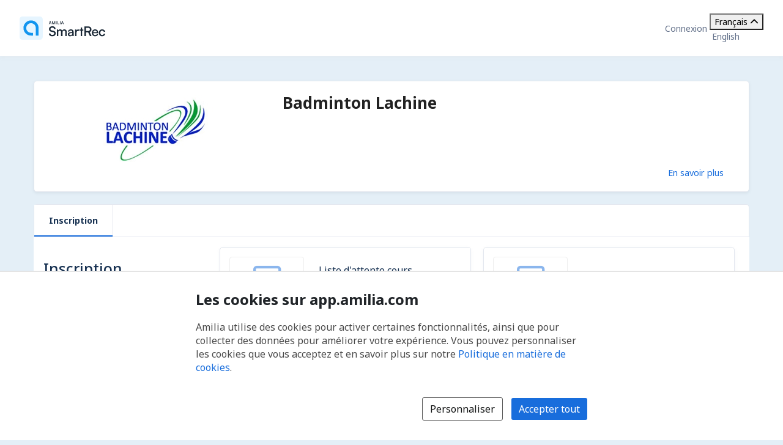

--- FILE ---
content_type: text/html; charset=utf-8
request_url: https://app.amilia.com/store/fr/badminton-lachine/shop/programs
body_size: 52168
content:

<!DOCTYPE html>

<html lang="fr">

<head>
    <title>Inscription | Boutique de Badminton Lachine</title>

    <link rel="alternate" hreflang="en" href="https://app.amilia.com/store/en/badminton-lachine/shop/programs" />
    <meta property="og:title" content="Inscription | Boutique de Badminton Lachine">
    <meta name="author" content="Amilia">
    <meta name="description" content="">
    <meta name="keywords" content="">
    <meta property="og:description" content="">
    <meta property="og:image" content="https://120c60ea587f7c5e8ae5-4b4fba300ebd32f891e458bb2df9e92a.ssl.cf2.rackcdn.com/logo668_914e.jpg">


    
<meta charset="utf-8">
<meta name="author" content="Amilia">
<meta http-equiv="X-UA-Compatible" content="IE=edge">
<meta name="viewport" content="width=device-width, initial-scale=1.0, maximum-scale=5.0"/>
<meta name="mobile-web-app-capable" content="yes">
<meta name="apple-mobile-web-app-capable" content="yes">
<meta name="apple-mobile-web-app-title" content="Amilia">
<meta name="application-name" content="Amilia">



    <link rel="apple-touch-icon" sizes="57x57" href="https://5feceffd438d6dcf280e-8e6e0eb41779a2125b97f32bc39b18fa.ssl.cf2.rackcdn.com/25492/apple-touch-icon-57x57.png">
    <link rel="apple-touch-icon-precomposed" sizes="57x57" href="https://5feceffd438d6dcf280e-8e6e0eb41779a2125b97f32bc39b18fa.ssl.cf2.rackcdn.com/25492/apple-touch-icon-57x57-precomposed.png">
    <link rel="apple-touch-icon" sizes="60x60" href="https://5feceffd438d6dcf280e-8e6e0eb41779a2125b97f32bc39b18fa.ssl.cf2.rackcdn.com/25492/apple-touch-icon-60x60.png">
    <link rel="apple-touch-icon-precomposed" sizes="60x60" href="https://5feceffd438d6dcf280e-8e6e0eb41779a2125b97f32bc39b18fa.ssl.cf2.rackcdn.com/25492/apple-touch-icon-60x60-precomposed.png">
    <link rel="apple-touch-icon" sizes="72x72" href="https://5feceffd438d6dcf280e-8e6e0eb41779a2125b97f32bc39b18fa.ssl.cf2.rackcdn.com/25492/apple-touch-icon-72x72.png">
    <link rel="apple-touch-icon-precomposed" sizes="72x72" href="https://5feceffd438d6dcf280e-8e6e0eb41779a2125b97f32bc39b18fa.ssl.cf2.rackcdn.com/25492/apple-touch-icon-72x72-precomposed.png">
    <link rel="apple-touch-icon" sizes="76x76" href="https://5feceffd438d6dcf280e-8e6e0eb41779a2125b97f32bc39b18fa.ssl.cf2.rackcdn.com/25492/apple-touch-icon-76x76.png">
    <link rel="apple-touch-icon-precomposed" sizes="76x76" href="https://5feceffd438d6dcf280e-8e6e0eb41779a2125b97f32bc39b18fa.ssl.cf2.rackcdn.com/25492/apple-touch-icon-76x76-precomposed.png">
    <link rel="apple-touch-icon" sizes="114x114" href="https://5feceffd438d6dcf280e-8e6e0eb41779a2125b97f32bc39b18fa.ssl.cf2.rackcdn.com/25492/apple-touch-icon-114x114.png">
    <link rel="apple-touch-icon-precomposed" sizes="114x114" href="https://5feceffd438d6dcf280e-8e6e0eb41779a2125b97f32bc39b18fa.ssl.cf2.rackcdn.com/25492/apple-touch-icon-114x114-precomposed.png">
    <link rel="apple-touch-icon" sizes="120x120" href="https://5feceffd438d6dcf280e-8e6e0eb41779a2125b97f32bc39b18fa.ssl.cf2.rackcdn.com/25492/apple-touch-icon-120x120.png">
    <link rel="apple-touch-icon-precomposed" sizes="120x120" href="https://5feceffd438d6dcf280e-8e6e0eb41779a2125b97f32bc39b18fa.ssl.cf2.rackcdn.com/25492/apple-touch-icon-120x120-precomposed.png">
    <link rel="apple-touch-icon" sizes="144x144" href="https://5feceffd438d6dcf280e-8e6e0eb41779a2125b97f32bc39b18fa.ssl.cf2.rackcdn.com/25492/apple-touch-icon-144x144.png">
    <link rel="apple-touch-icon-precomposed" sizes="144x144" href="https://5feceffd438d6dcf280e-8e6e0eb41779a2125b97f32bc39b18fa.ssl.cf2.rackcdn.com/25492/apple-touch-icon-144x144-precomposed.png">
    <link rel="apple-touch-icon" sizes="152x152" href="https://5feceffd438d6dcf280e-8e6e0eb41779a2125b97f32bc39b18fa.ssl.cf2.rackcdn.com/25492/apple-touch-icon-152x152.png">
    <link rel="apple-touch-icon-precomposed" sizes="152x152" href="https://5feceffd438d6dcf280e-8e6e0eb41779a2125b97f32bc39b18fa.ssl.cf2.rackcdn.com/25492/apple-touch-icon-152x152-precomposed.png">
    <link rel="apple-touch-icon" sizes="180x180" href="https://5feceffd438d6dcf280e-8e6e0eb41779a2125b97f32bc39b18fa.ssl.cf2.rackcdn.com/25492/apple-touch-icon-180x180.png">
    <link rel="apple-touch-icon-precomposed" sizes="180x180" href="https://5feceffd438d6dcf280e-8e6e0eb41779a2125b97f32bc39b18fa.ssl.cf2.rackcdn.com/25492/apple-touch-icon-180x180-precomposed.png">
<link rel="apple-touch-icon" href="https://5feceffd438d6dcf280e-8e6e0eb41779a2125b97f32bc39b18fa.ssl.cf2.rackcdn.com/25492/apple-touch-icon.png">
<link rel="apple-touch-icon-precomposed" href="https://5feceffd438d6dcf280e-8e6e0eb41779a2125b97f32bc39b18fa.ssl.cf2.rackcdn.com/25492/apple-touch-icon-precomposed.png">

    <link rel="shortcut icon" href="https://5feceffd438d6dcf280e-8e6e0eb41779a2125b97f32bc39b18fa.ssl.cf2.rackcdn.com/25492/favicon.ico">
    <link rel="icon" type="image/png" sizes="32x32" href="https://5feceffd438d6dcf280e-8e6e0eb41779a2125b97f32bc39b18fa.ssl.cf2.rackcdn.com/25492/img/icons/favicon-32x32.png">
    <link rel="icon" type="image/png" sizes="16x16" href="https://5feceffd438d6dcf280e-8e6e0eb41779a2125b97f32bc39b18fa.ssl.cf2.rackcdn.com/25492/img/icons/favicon-16x16.png">
    <link rel="manifest" href="https://5feceffd438d6dcf280e-8e6e0eb41779a2125b97f32bc39b18fa.ssl.cf2.rackcdn.com/25492/site.webmanifest">
    <meta name="theme-color" content="#186DDC">
    <meta name="msapplication-TileColor" content="#186DDC">
    <link rel="mask-icon" href="https://5feceffd438d6dcf280e-8e6e0eb41779a2125b97f32bc39b18fa.ssl.cf2.rackcdn.com/25492/img/icons/safari-pinned-tab.svg" color="#186DDC">

    
<script type="text/javascript" crossorigin src="/js/cdnErrorFallbackHelpers.min.js" nonce="FRleSQERT0KIIQJW/2VaQMxDbMTFFsk1m154jQFrgGU="></script>
    


<script crossorigin nonce="FRleSQERT0KIIQJW/2VaQMxDbMTFFsk1m154jQFrgGU=" id="972a3b07-2e7f-4d84-8616-55877335bd4c" type="text/javascript"  src="https://5feceffd438d6dcf280e-8e6e0eb41779a2125b97f32bc39b18fa.ssl.cf2.rackcdn.com/25492/js/dom-purify.min.js" integrity="sha384-WqHH69t7xsWO0mFR7Pr3mMpmn0NbUgO9P2J75h4nTgQ9YIOUR559MClHjkbB3a7w" referrerpolicy=""></script>
        <script nonce="FRleSQERT0KIIQJW/2VaQMxDbMTFFsk1m154jQFrgGU=">window.cdnTestGlobalFailed?.('/js/dom-purify.min.js') && document.write('<script crossorigin nonce="FRleSQERT0KIIQJW/2VaQMxDbMTFFsk1m154jQFrgGU=" type="text/javascript" src="/js/dom-purify.min.js?noCacheToken=46d2b230b73">\x3C/script>');</script>

    


    <script nonce="FRleSQERT0KIIQJW/2VaQMxDbMTFFsk1m154jQFrgGU=">
      const monitoringSessionKey = 'UWXLOPtUNWwwk9u6&#x2B;px1BvV2&#x2B;1pdcXMCp0FBikvkpeM=';


      window.AMILIA_APP_DD_LOGS_PROPERTIES = window.AMILIA_APP_DD_LOGS_PROPERTIES || {};

      if (monitoringSessionKey){
        window.AMILIA_APP_DD_LOGS_PROPERTIES['MonitoringKey'] = 'UWXLOPtUNWwwk9u6&#x2B;px1BvV2&#x2B;1pdcXMCp0FBikvkpeM=';
      }

      (function(h,o,u,n,d) {
        h=h[d]=h[d]||{q:[],onReady:function(c){h.q.push(c)}}
        d=o.createElement(u);d.async=1;d.src=n
        n=o.getElementsByTagName(u)[0];n.parentNode.insertBefore(d,n)
      })(window,document,'script','https://www.datadoghq-browser-agent.com/us1/v5/datadog-logs.js','DD_LOGS')
      window.DD_LOGS.onReady(function() {
          window.DD_LOGS.init({
            site: 'datadoghq.com',
            forwardErrorsToLogs: true,
            sessionSampleRate: 100,
            clientToken: "pub3f96121eb710b1562ded74f3ce5681d6",
            env: "prod",
            service: "www.amilia.com",
            version: "4521",
            useSecureSessionCookie: true,
            usePartitionedCrossSiteSessionCookie: true,
            beforeSend: function (log){
              // Ignore network errors
              if (log?.http) return false;

              const errorStack = log?.error?.stack;

              // Ignore external domain errors
              if (errorStack?.startsWith('Error: Script error.')) return false;

              // Ignore Uncaught "Object Not Found Matching Id:[decimal], MethodName:[any word], ParamCount:[decimal]"
              if (new RegExp(/Uncaught "Object Not Found Matching Id:\d+, MethodName:\w+, ParamCount:\d+"/).test(log?.message)) return false;

              // Ignore Directory and Store Checkout Step2 Google Maps errors
              const isDirectory = new RegExp(/^https:\/\/app1?.amilia.\w+\/Directory\//).test(log?.view?.url);
              const isStoreCheckoutStep2 = new RegExp(/^https:\/\/app1?.amilia.\w+\/store\/.+\/checkout\/step\/2$/).test(log?.view?.url);

              if (isDirectory || isStoreCheckoutStep2) {
                const isGoogleMapsError = new RegExp(/^Error: Could not load "(util|marker|infowindow|onion|overlay|places_impl)"./).test(errorStack);

                if (isGoogleMapsError) return false;
              }

              // Add details to Axios logs
              if (log?.error?.kind === 'AxiosError' && window.AMILIA_AXIOS?.log) {
                log.amilia_axios_log = window.AMILIA_AXIOS.log;
                window.AMILIA_AXIOS.log = null;
              }
            }
          });

          if (Object.keys(window.AMILIA_APP_DD_LOGS_PROPERTIES).length > 0)
          {
              window.DD_LOGS.setGlobalContextProperty('Properties', window.AMILIA_APP_DD_LOGS_PROPERTIES);
          }
        })
    </script>




    <link crossorigin id="e61695da-7f9e-4f36-add5-ca9ec7123e65" rel="stylesheet" media="all" href="https://5feceffd438d6dcf280e-8e6e0eb41779a2125b97f32bc39b18fa.ssl.cf2.rackcdn.com/25492/css/global.min.css" type="text/css" integrity="sha384-Ej90dEBcCuIBZbAjkHfJ8WUBd/T7tPRVRy2S8JHv9Pm36DfLLrJAMmy/edOc/70X" />

    <script nonce="FRleSQERT0KIIQJW/2VaQMxDbMTFFsk1m154jQFrgGU=" >window.pageStylesheetFallback?.('e61695da-7f9e-4f36-add5-ca9ec7123e65', '/css/global.min.css', 'all');</script>

    

    <link crossorigin id="5a4a67c3-d4b4-4e38-a241-d71c16a82ca3" rel="stylesheet" media="all" href="https://5feceffd438d6dcf280e-8e6e0eb41779a2125b97f32bc39b18fa.ssl.cf2.rackcdn.com/25492/css/bootstrap4-amilia.min.css" type="text/css" integrity="sha384-dDhjZuXlUcUM&#x2B;&#x2B;0HL5reNaNOdRXEl&#x2B;wcL&#x2B;HNqWArov4ErpVyHeUnvxBjk3Uia9h4" />

    <script nonce="FRleSQERT0KIIQJW/2VaQMxDbMTFFsk1m154jQFrgGU=" >window.pageStylesheetFallback?.('5a4a67c3-d4b4-4e38-a241-d71c16a82ca3', '/css/bootstrap4-amilia.min.css', 'all');</script>

    

    <link crossorigin id="d527fccc-c5db-4ff3-852b-9ffa3408958e" rel="stylesheet" media="all" href="https://5feceffd438d6dcf280e-8e6e0eb41779a2125b97f32bc39b18fa.ssl.cf2.rackcdn.com/25492/css/amilia-store.min.css" type="text/css" integrity="sha384-XzrDfTeKuQyMhlzKjggKsSPF5gy&#x2B;Q8AcOnpUXUcLq52MWmWwTDk8GfjuTn4RiN0K" />

    <script nonce="FRleSQERT0KIIQJW/2VaQMxDbMTFFsk1m154jQFrgGU=" >window.pageStylesheetFallback?.('d527fccc-c5db-4ff3-852b-9ffa3408958e', '/css/amilia-store.min.css', 'all');</script>

    

    <link crossorigin id="b0a8e9db-7b96-4605-ba7d-6e078b048275" rel="stylesheet" media="all" href="https://5feceffd438d6dcf280e-8e6e0eb41779a2125b97f32bc39b18fa.ssl.cf2.rackcdn.com/25492/css/amilia.calendar-3.min.css" type="text/css" integrity="sha384-KNMmw60aYfslk7G4hZRga&#x2B;DOk9Tt/yFxJni7rwjNN9n/JCoXC0qWzd&#x2B;R/e1WXskc" />

    <script nonce="FRleSQERT0KIIQJW/2VaQMxDbMTFFsk1m154jQFrgGU=" >window.pageStylesheetFallback?.('b0a8e9db-7b96-4605-ba7d-6e078b048275', '/css/amilia.calendar-3.min.css', 'all');</script>


    

<link rel="preconnect" href="https://fonts.googleapis.com">
<link rel="preconnect" href="https://fonts.gstatic.com" crossorigin>
<link href="https://fonts.googleapis.com/css2?family=Noto&#x2B;Sans:ital,wght@0,400..700;1,400..700&amp;display=swap" rel="stylesheet">

<style>
    @font-face {
        font-family: "Noto Sans", sans-serif;
        font-stretch: 100%;
        font-weight: 400 700;
        font-display: swap;
    }
</style>



    


<script type="text/javascript" nonce="FRleSQERT0KIIQJW/2VaQMxDbMTFFsk1m154jQFrgGU=">
    (function () {
        window.AMILIA_APP = window.AMILIA_APP || {};

        function hexToRgb(hexColor) {
            var r = parseInt(hexColor.slice(1, 3), 16);
            var g = parseInt(hexColor.slice(3, 5), 16);
            var b = parseInt(hexColor.slice(5, 7), 16);
            return { r: r, g: g, b: b };
        }

        function darkenColor(hexColor, percent) {
            var rgb = hexToRgb(hexColor);
            var amount = (100 - percent) / 100;
            var r = Math.floor(rgb.r * amount);
            var g = Math.floor(rgb.g * amount);
            var b = Math.floor(rgb.b * amount);
            return "#" + r.toString(16).padStart(2, '0') + g.toString(16).padStart(2, '0') + b.toString(16).padStart(2, '0');
        }

        AMILIA_APP.overrideColorCss = function(value) {
            var darkerBackground = darkenColor(value, 20);

            return [
                '.btnSet3.btn-primary,',
                '.btnSet1.btnInfo,',
                '.main-nav .nav-pills > li > a,',
                '.main-nav .nav-pills > li > button,',
                'div.form-checkout .tabs-left .nav-tabs li.active a',
                '{',
                '   background-color: ' + value + ';',
                '}',
                '.store-redesign .pgCtn .btnSet3.btn-primary:not(:disabled):not(.disabled):active',
                '{',
                '   background-color: ' + value + ' !important;',
                '}',
                '.pgHd.pgHd-1 div.logo-wrapper',
                '{',
                '   text-shadow: none;',
                '}',
                '.btnSet3.btn-primary:hover,',
                '.btnSet3.btn-primary:focus,',
                '.btnSet1.btnInfo:hover,',
                '.btnSet1.btnInfo:focus,',
                '.main-nav .nav-pills > li > a:hover,',
                '.main-nav .nav-pills > li > a:focus,',
                '.main-nav .nav-pills > li > button:hover,',
                '.main-nav .nav-pills > li > button:focus,',
                'div.form-checkout .tabs-left .nav-tabs li.active a:hover,',
                'div.form-checkout .tabs-left .nav-tabs li.active a:focus',
                '{',
                '   background: ' + darkerBackground + ';',
                '}',
                '.main-nav .nav-pills > .active > a,',
                '.main-nav .nav-pills > .active > a:hover,',
                '.main-nav .nav-pills > .active > a:focus',
                '{',
                '   background: #FFFFFF;',
                '   opacity: 1;',
                '}',
                '.accordion-toggle .icon-cs-toggle:before,',
                'div#registrationPeriod div.registrationIcon:before,',
                '.navbar-organization-store.breadcrumbs-container #back-link',
                '{',
                '   color: ' + value + ';',
                '}',
                'a.membershipListItem',
                '{',
                '   background-color: ' + value + ' !important;',
                '}',
                '.campaign-goal-container .mercury',
                '{',
                '   background-color: ' + value + ' !important;',
                '}',
                '#activity-filter-container .age-filter-button.active',
                '{',
                '   background-color: ' + value + ' !important;',
                '}',
                '.filter-checkbox input[type="checkbox"]:checked + label::before',
                '{',
                '   background-color: ' + value + ' !important;',
                '}',
                '.filter-checkbox label:has(input[type="checkbox"]:checked)::before',
                '{',
                '   background-color: ' + value + ' !important;',
                '}'

            ].join('\n');
        };

        AMILIA_APP.isLightColor = function(hexColor) {
            if (hexColor === null || (hexColor && hexColor.length !== 7)) return true;

            var RED_COEFFICIENT = 0.213;
            var GREEN_COEFFICIENT = 0.715;
            var BLUE_COEFFICIENT = 0.072;
            var LUMINANCE_THRESHOLD = 255 / 2; // Midpoint of the 0-255 luminance range

            var rgb = hexToRgb(hexColor);
            const luminance = RED_COEFFICIENT * rgb.r + GREEN_COEFFICIENT * rgb.g + BLUE_COEFFICIENT * rgb.b;
            return luminance > LUMINANCE_THRESHOLD;
        }

        function applyCustomColors(color, backgroundColor) {
            var style = ['<style type="text/css" name="customize_css_override">'];
            style.push(`:root { --store-primary-color: ${color || "#186DDC"}; }`);
            style.push(`:root { --store-primary-color-contrast: ${AMILIA_APP.isLightColor(color) ? '#0F1111' : '#FFFFFF'}; }`);
            style.push(`:root { --store-background-color: ${backgroundColor || "#E4EFF7"}; }`);

            if (backgroundColor) {
                style.push('body>.pgCtn {background-color: ' + backgroundColor + ';}');
            }

            if (color) {
                var rgb = hexToRgb(color);
                var lightenedColor = `rgba(${rgb.r}, ${rgb.g}, ${rgb.b}, ${0.2})`
                style.push('.pgHd.pgHd-1 {background: ' + color + ';}');
                style.push('.pgHd.pgHd-1 div.corp .hdMenu .hdNavMenu {background: ' + color + ';}');
                style.push('.pgHd.pgHd-1 div.corp .hdMenu .hdNavMenu li:hover {background: ' + color + ';}');
                style.push('.pgHd.pgHd-1 div.corp .hdMenu .hdNavMenu a:hover {opacity: 0.8;}');
                style.push('.pgHd.pgHd-1 div.corp .hdMenu .hdNavMenu li {border-color: ' + color + '!important;}');
                style.push('.pgCtn .socialSet1  span.social-icon:hover {background-color: ' + lightenedColor + ';}');
                style.push('.pgCtn .orgColor-text {color: ' + color + ';}');
                style.push('.store-redesign .btn-secondary:hover {background-color: ' + lightenedColor + ';}');
                style.push(AMILIA_APP.overrideColorCss(color));
            }

            if (AMILIA_APP.isLightColor(color)) {
                style.push('.filter-checkbox input[type="checkbox"]:checked + label::after {color:' + '#494949' + ';}');
                style.push('.filter-checkbox label:has(input[type="checkbox"]:checked)::after {color:' + '#494949' + ';}');
                style.push('#activity-filter-container .age-filter-button.active {color: ' + '#494949' + ';}');
            } else {
                style.push('.filter-checkbox input[type="checkbox"]:checked + label::after {color:' + '#FFFFFF' + ';}');
                style.push('.filter-checkbox label:has(input[type="checkbox"]:checked)::after {color:' + '#FFFFFF' + ';}');
                style.push('#activity-filter-container .age-filter-button.active {color: ' + '#FFFFFF' + ';}');
            }

            if (AMILIA_APP.isLightColor(backgroundColor)) {
                style.push('.pgFt.pgFt-short { color: ' + '#494949' + ';}');
                style.push('.pgFt.pgFt-short p { color:' + '#494949' + ';}');
                style.push('.pgFt.pgFt-short p a { color:' + '#494949' + ';}');
            } else {
                style.push('.pgFt.pgFt-short { color: ' + '#FFFFFF' + ';}');
                style.push('.pgFt.pgFt-short p { color:' + '#FFFFFF' + ';}');
                style.push('.pgFt.pgFt-short p a { color:' + '#FFFFFF' + ';}');
            }

            style.push('</style>');

            if (style.length) {
                document.write(style.join('\n'));
            }
        }

        function removeBackgroundImage() {
            var style = [
                '<style type="text/css" name="remove-store-background-image">',
                '.store-background-image {',
                '  background-image: none !important;',
                '}',
                '</style>',
            ];

            document.write(style.join('\n'));
        }

        var isSelfContained = window.self === window.top;
        if (isSelfContained) {
            applyCustomColors('', '');
        } else {
            removeBackgroundImage();
        }
    }).call(this);
</script>

    
    

    

    <link crossorigin id="a033a565-784f-4b8a-8b48-0ded91108ef0" rel="stylesheet" media="all" href="https://5feceffd438d6dcf280e-8e6e0eb41779a2125b97f32bc39b18fa.ssl.cf2.rackcdn.com/25541/css/tailwind.min.css" type="text/css" integrity="sha384-JxcgKia3VbGqA/WkFGQd&#x2B;8MGUpz3&#x2B;ktN8J9AXiRYEc5iGwaDY&#x2B;kBU/rOrWf67Kdb" />

    <script nonce="FRleSQERT0KIIQJW/2VaQMxDbMTFFsk1m154jQFrgGU=" >window.pageStylesheetFallback?.('a033a565-784f-4b8a-8b48-0ded91108ef0', '/css/tailwind.min.css', 'all');</script>

</head>

<body class="generic has-small-footer fr store hidden store-redesign ">
    <a href="#main" id="skip-link">Passer au contenu principal</a>

    

<script crossorigin nonce="FRleSQERT0KIIQJW/2VaQMxDbMTFFsk1m154jQFrgGU=" id="47da1823-0d5f-48aa-82ab-7e09a41b19a0" type="text/javascript"  src="https://5feceffd438d6dcf280e-8e6e0eb41779a2125b97f32bc39b18fa.ssl.cf2.rackcdn.com/25492/js/amilia.store-libs.min.js" integrity="sha384-wLfH+H9ffjo6lMvA3nLWjAkYxL31nXmWx0dm9Qd8GDg4BzwRYsRkIBjJYLAjd+CT" referrerpolicy=""></script>
        <script nonce="FRleSQERT0KIIQJW/2VaQMxDbMTFFsk1m154jQFrgGU=">window.cdnTestGlobalFailed?.('/js/amilia.store-libs.min.js') && document.write('<script crossorigin nonce="FRleSQERT0KIIQJW/2VaQMxDbMTFFsk1m154jQFrgGU=" type="text/javascript" src="/js/amilia.store-libs.min.js?noCacheToken=46d2b230b73">\x3C/script>');</script>


    

    <!-- <script nonce="FRleSQERT0KIIQJW/2VaQMxDbMTFFsk1m154jQFrgGU=">GTM SCRIPT WILL GO HERE. typeOfVisitor=visitor userId=null accountType='Payable' gaTrackingId='' rewriteUrl='badminton-lachine' language='fr'</script> -->


    <div class="pgCtn">

        


<div role="status" id="aria-status-optional-cart" class="sr-only"></div>
<div class="optional-cart js-optional-cart">
    <div class="cart-container">


<div style="display: none;" id="items-in-your-cart-text">
    0 article dans votre panier.
</div>


    </div>
</div>

<div class="global-header">
    <a href="https://www.amilia.com/" class="global-header__logo" aria-label="Accueil" data-bypass></a>

    <details class="global-header__mobile-dropdown">
        <summary aria-label="Basculer le menu des options utilisateur">
            <span class="fa fa-bars"></span>
        </summary>

        <ul class="global-header__mobile-dropdown__content">
                <li><a href="https://app.amilia.com/fr/Login?ReturnUrl=https%3a%2f%2fapp.amilia.com%2fstore%2ffr%2fbadminton-lachine%2fshop%2fprograms%3forgId%3d668" data-bypass>Connexion</a></li>
                <li><a href="https://app.amilia.com/fr/Signup?orgId=668" data-bypass>Cr&#xE9;er un compte</a></li>

            <li> 
<div class="tw-scope tw-reset" style="display:contents">
    <div id="language-dropdown-mobile-wrapper" class="tw:relative">

        <!-- Dropdown menu button -->
        <button id="language-dropdown-mobile-toggle-button"
                type="button"
                class="tw:w-full tw:flex tw:items-center tw:justify-between tw:py-2 tw:gap-3 tw:text-center tw:text-(--button-text-color) tw:hover:text-gray-400"
                aria-controls="language-dropdown"
                aria-expanded="false"
                aria-label="Changer la langue. La langue actuelle est le Fran&#xE7;ais">
                <span>Fran&#xE7;ais</span>
            <i id="language-dropdown-mobile-toggle-button-chevron"
               class="svg-inline--fa fa-solid fa-chevron-up tw:transition-transform tw:duration-300 tw:transform tw:rotate-180"
               aria-hidden="true"></i>
        </button>

        <!-- Dropdown menu -->
        <div id="language-dropdown-mobile" class="tw:absolute tw:w-screen tw:z-250 tw:left-1/2 tw:transform tw:-translate-x-1/2 tw:top-full tw:hidden tw:bg-white tw:text-(--color-grey-popover) tw:pb-2 tw:shadow-md tw:shadow-gray-400">
            <a href="https://app.amilia.com/store/en/badminton-lachine/shop/programs" data-bypass class="tw:px-3 tw:py-2 tw:block tw:text-(--dropdown-text-color) tw:hover:text-gray-400">
                <span lang="en">English</span>
            </a>
        </div>

    </div>
</div>

<script nonce="FRleSQERT0KIIQJW/2VaQMxDbMTFFsk1m154jQFrgGU=">

    (function() {
        const languageDropdownWrapper = document.getElementById("language-dropdown-mobile-wrapper");
        const languageDropdownToggleButton = document.getElementById("language-dropdown-mobile-toggle-button");
        const languageDropdownToggleButtonChevron = document.getElementById("language-dropdown-mobile-toggle-button-chevron");
        const languageDropdown = document.getElementById("language-dropdown-mobile");

        function toggleLanguageMenu() {
            languageDropdown.classList.toggle('tw:hidden');
            languageDropdownToggleButtonChevron.classList.toggle('tw:rotate-180');
            if ("store" === "authentication" || "store" === "store"){
                languageDropdownToggleButton.classList.toggle('tw:border-b-1');
                languageDropdownToggleButton.classList.toggle('tw:border-gray-200');
            }
            const expanded = languageDropdownToggleButton.getAttribute("aria-expanded");
            languageDropdownToggleButton.setAttribute("aria-expanded", expanded === "true" ? "false" : "true");
        }

        languageDropdownToggleButton.addEventListener('click', () => toggleLanguageMenu());

        languageDropdown.addEventListener('keydown', (event) => {
            if (event.key === 'Escape') {
                toggleLanguageMenu();
                languageDropdownToggleButton.focus();
            }
        });

        languageDropdownWrapper.addEventListener('focusout', () => {
            setTimeout(() => {
                const expanded = languageDropdownToggleButton.getAttribute("aria-expanded");
                if (!languageDropdownWrapper.contains(document.activeElement) && expanded === 'true') {
                    toggleLanguageMenu();
                }
            }, 10);
        });
    })();

</script></li>
        </ul>
    </details>

    <div class="global-header__corp">
            <a href="https://app.amilia.com/fr/Login?ReturnUrl=https%3a%2f%2fapp.amilia.com%2fstore%2ffr%2fbadminton-lachine%2fshop%2fprograms%3forgId%3d668" data-bypass>Connexion</a>
        <div class="tw-store">
            
<div class="tw-scope tw-reset" style="display:contents">
    <div id="language-dropdown-browser-wrapper" class="tw:relative">

        <!-- Dropdown menu button -->
        <button id="language-dropdown-browser-toggle-button"
                type="button"
                class="tw:w-full tw:flex tw:items-center tw:justify-between tw:px-4 tw:py-2 tw:gap-3 tw:text-center tw:text-(--button-text-color) tw:cursor-pointer tw:border tw:rounded tw:border-(--button-border-color)"
                aria-controls="language-dropdown"
                aria-expanded="false"
                aria-label="Changer la langue. La langue actuelle est le Fran&#xE7;ais">
                <span>Fran&#xE7;ais</span>
            <i id="language-dropdown-browser-toggle-button-chevron"
               class="svg-inline--fa fa-solid fa-chevron-up tw:transition-transform tw:duration-300 tw:transform tw:rotate-180"
               aria-hidden="true"></i>
        </button>

        <!-- Dropdown menu -->
        <div id="language-dropdown-browser" class="tw:absolute tw:w-full tw:z-250 tw:top-full tw:mt-[2px] tw:hidden tw:rounded tw:bg-white tw:border tw:border-(--dropdown-border-color) tw:py-1 tw:text-(--color-grey-popover)">
            <a href="https://app.amilia.com/store/en/badminton-lachine/shop/programs" data-bypass class="tw:px-4 tw:py-2 tw:hover:bg-(--bg-color-hover) tw:block tw:text-(--dropdown-text-color)">
                <span lang="en">English</span>
            </a>
        </div>

    </div>
</div>

<script nonce="FRleSQERT0KIIQJW/2VaQMxDbMTFFsk1m154jQFrgGU=">

    (function() {
        const languageDropdownWrapper = document.getElementById("language-dropdown-browser-wrapper");
        const languageDropdownToggleButton = document.getElementById("language-dropdown-browser-toggle-button");
        const languageDropdownToggleButtonChevron = document.getElementById("language-dropdown-browser-toggle-button-chevron");
        const languageDropdown = document.getElementById("language-dropdown-browser");

        function toggleLanguageMenu() {
            languageDropdown.classList.toggle('tw:hidden');
            languageDropdownToggleButtonChevron.classList.toggle('tw:rotate-180');
            if ("browser" === "authentication" || "browser" === "store"){
                languageDropdownToggleButton.classList.toggle('tw:border-b-1');
                languageDropdownToggleButton.classList.toggle('tw:border-gray-200');
            }
            const expanded = languageDropdownToggleButton.getAttribute("aria-expanded");
            languageDropdownToggleButton.setAttribute("aria-expanded", expanded === "true" ? "false" : "true");
        }

        languageDropdownToggleButton.addEventListener('click', () => toggleLanguageMenu());

        languageDropdown.addEventListener('keydown', (event) => {
            if (event.key === 'Escape') {
                toggleLanguageMenu();
                languageDropdownToggleButton.focus();
            }
        });

        languageDropdownWrapper.addEventListener('focusout', () => {
            setTimeout(() => {
                const expanded = languageDropdownToggleButton.getAttribute("aria-expanded");
                if (!languageDropdownWrapper.contains(document.activeElement) && expanded === 'true') {
                    toggleLanguageMenu();
                }
            }, 10);
        });
    })();

</script>
        </div>
    </div>
</div>




        <noscript>
            
<div id="alert-javascript-not-enabled" class="container-fluid">
    <div class="alert alert-warning text-center mt mt-3">Ce site web requiert Javascript. Veuillez vous assurer que Javascript est activ&#xE9; dans votre fureteur.</div>
</div>
            <style>
                body.hidden {
                    display: block;
                    visibility: visible;
                }

                body.hidden .pgCtn .layoutSecCtn {
                    display: none;
                }
            </style>
        </noscript>

        <div class="layoutSecCtn pgBd">
            <div id="theContainer" class="container-fluid">
                <header>

                    
       <div id="orgPresentation" class="containerSet-1">
        <div class="mainContainer">
            <div id="orgPresentationHd" class="no-margin row">

                    <div class="col-12 col-md-4 react-org-banner pl-0 pr-0 text-center" id="orgLogo">
                        <img src="https://120c60ea587f7c5e8ae5-4b4fba300ebd32f891e458bb2df9e92a.ssl.cf2.rackcdn.com/logo668_914e.jpg" alt="Badminton Lachine" class="pictureCtn img-fluid" />
                    </div>
                <div id="orgName" class="col-12 col-md-8 orgNameWithLogo text-center text-md-left d-md-flex flex-md-column justify-content-md-between">
                    <div>
                        <p class="bigTextCtn">Badminton Lachine</p>
                        <div class="hidden-phone d-none d-md-block">
                            <p class="mediumTextCtn"></p>
                        </div>
                    </div>

                    <div class="d-none d-md-flex flex-row justify-content-end align-items-center">
                        <div>
        <a class=" orgColor-text learn-more-link" href="/store/fr/badminton-lachine" data-bypass aria-label="En savoir plus sur Badminton Lachine">
            En savoir plus
        </a>
                        </div>
                        <div>
                            
<div class="socialSet1">
</div>
                        </div>
                    </div>

                    <div class="d-flex d-md-none flex-column align-items-center">
                        <div class="mb-2">
                            
<div class="socialSet1">
</div>
                        </div>
                        <div>
        <a class=" orgColor-text learn-more-link" href="/store/fr/badminton-lachine" data-bypass aria-label="En savoir plus sur Badminton Lachine">
            En savoir plus
        </a>
                        </div>
                    </div>
                </div>
            </div>
        </div>
    </div>


                </header>
                <div class="row-fluid">
                    <div class="span12">
                        


<script type="application/ld+json" nonce="FRleSQERT0KIIQJW/2VaQMxDbMTFFsk1m154jQFrgGU=">
  {"email":"vickel@badmintonlachine.com","name":"Badminton Lachine","legalName":"Badminton Lachine","address":[{"addressCountry":"CA","addressLocality":"Lachine","addressRegion":"QC","postalCode":"H8S 3H6","streetAddress":"50","@context":"http://schema.org","@type":"PostalAddress"}],"logo":"https://120c60ea587f7c5e8ae5-4b4fba300ebd32f891e458bb2df9e92a.ssl.cf2.rackcdn.com/logo668_914e.jpg","description":"","url":"http://www.badmintonlachine.com","@context":"http://schema.org","@type":"Organization"}
</script>









<nav id="store-navigation" aria-label="Navigation de la boutique">
    <div class="main-nav">
        <ul class="nav nav-pills nav-modules">
                <li class="nav-pill active" data-view="programs">
                    <a href="/store/fr/badminton-lachine/shop/programs" data-bypass>
                        Inscription
                    </a>
                </li>

            <li class="nav-pill dropdown open">
                <details>
                    <summary aria-label="Basculer le menu des options suppl&#xE9;mentaires" class="dropdown-toggle more-nav" id="dropdown-menu-mobile" data-bypass role="button">
                        Plus
                        <span class="icon icon-downArrow"></span>
                    </summary>
                    <ul class="dropdown-menu" aria-labelledby="dropdown-menu-mobile" role="menu">
                            <li role="none" class="active" data-view="programs">
                                <a role="menuitem" href="/store/fr/badminton-lachine/shop/programs" data-bypass class="wrap-text">Inscription</a>
                            </li>
                    </ul>
                </details>
            </li>
        </ul>

        <ul class="nav nav-pills nav-others hidden-phone">
            <li class="my-account nav-pill external-account-pill">
                    <a href="/UserAccount/fr" target="_blank" data-bypass>Mon compte&nbsp;&nbsp;<i class="fa fa-external-link"></i></a>
            </li>

        </ul>
    </div>
</nav>


<div id="contentContainer">
    <main id="main">
        <div class="tab-container">

            


<div class="programs-container pt-md-2 pr-md-3 rounded-bottom">

        <div id="navItemList">
            <div class="row-fluid">
                <div class="span3 mb-2 mb-sm-0 p-3 pr-md-1 bg-white rounded-bottom">
                    <h1 class="store-h1">Inscription</h1>
                    


<div id="searchActivity" class="row-fluid no-border-bottom">
<form action="/store/fr/badminton-lachine/api/Activity/Search" class="activity-search-form" method="get">        <input type="hidden" name="days" value="0" />
        <input type="hidden" name="SelectedTags" value="" />
        <input type="hidden" name="SelectedLocations" value="" />
        <input type="hidden" name="SelectedAges" value="" />
        <input type="hidden" name="SelectedProgram" value="" />
        <input type="hidden" name="SelectedCategory" value="" />
        <input type="hidden" name="SelectedSubCategory" value="" />
        <div class="row-fluid">
            <div class="row-fluid">
                <div class="activities-search-bar-container-float">
                    <div class="row-fluid store-search input-append activities-search-bar-sizing mv--none">
                        <label for="search">Recherche Inscription</label>
                        <div>
                            <input id="search" type="text" name="textCriteria" class="store-search__activities activities-search-bar-sizing__extend" maxlength="100">
                            <button class="btn store-search__btn" aria-label="Recherche" type="submit">
                                <i class="fa fa-search mh--less" aria-hidden="true"></i>
                            </button>
                        </div>
                    </div>

                    <div class="row-fluid hide">
                        <div class="span12">
                            <button type="submit" class="btn btnSet3 btn-primary span12" rel="nofollow" style="margin-top: 12px;">Recherche</button>
                        </div>
                    </div>
                </div>
            </div>
        </div>
<input name="__RequestVerificationToken" type="hidden" value="CfDJ8LL8ZtX8yJlFoIuJbrodIa3ROoxUbs-KYGZ-birq-zaOGVqIKf2gGWPeAXNyD48wWYL0ujW7pHUwr_Ik-2f45oNVR5RmiijynzEwXWeQAMt_rhDlU94n_dN0V7UrC-5eXLP3jHcaLn_vb47W6-dv8-o" /></form></div>

                    



<div class="my-2" aria-label="Filtres">
    <h2 class="font-weight-bold h6 my-2 d-none d-md-block">Filtres</h2>
    <div>
        <button
            type="button"
            id="collapse-filters-button"
            class="btn w-100 filter-title collapsed text-left"
            aria-expanded="false"
            aria-controls="activity-filter-container">
            Filtres
        </button>
        <ul id="activity-filter-container" class="mb filter-container d-md-block d-none border-top-0">
                <li class="separator">
                    <h3>
                        <button type="button" aria-label="Filtr&#xE9; par &#xC2;ge"
                                class="btn w-100 btnSet3 text-left d-block filter-title collapsed"
                                aria-expanded="false"
                                aria-controls="age-filter"
                                id="age-filter-toggle">
                            &#xC2;ge
                        </button>
                    </h3>
                    <div class="filter-types hide" id="age-filter" role="group"
                         aria-labelledby="age-filter-toggle">
                        <ul class="age-buttons mb">
                                <li>
                                    <button type="button" name="selectedAges" tabindex="0" value="0" id="age-0"
                                            form="searchActivityForm"
                                            class="btn btnSet3 btn-mini age-filter-button "
                                            disabled aria-pressed="false">
                                        &lt;1
                                    </button>
                                </li>
                                <li>
                                    <button type="button" name="selectedAges" tabindex="0" value="1" id="age-1"
                                            form="searchActivityForm"
                                            class="btn btnSet3 btn-mini age-filter-button "
                                            disabled aria-pressed="false">
                                        1
                                    </button>
                                </li>
                                <li>
                                    <button type="button" name="selectedAges" tabindex="0" value="2" id="age-2"
                                            form="searchActivityForm"
                                            class="btn btnSet3 btn-mini age-filter-button "
                                            disabled aria-pressed="false">
                                        2
                                    </button>
                                </li>
                                <li>
                                    <button type="button" name="selectedAges" tabindex="0" value="3" id="age-3"
                                            form="searchActivityForm"
                                            class="btn btnSet3 btn-mini age-filter-button "
                                            disabled aria-pressed="false">
                                        3
                                    </button>
                                </li>
                                <li>
                                    <button type="button" name="selectedAges" tabindex="0" value="4" id="age-4"
                                            form="searchActivityForm"
                                            class="btn btnSet3 btn-mini age-filter-button "
                                            disabled aria-pressed="false">
                                        4
                                    </button>
                                </li>
                                <li>
                                    <button type="button" name="selectedAges" tabindex="0" value="5" id="age-5"
                                            form="searchActivityForm"
                                            class="btn btnSet3 btn-mini age-filter-button "
                                            disabled aria-pressed="false">
                                        5
                                    </button>
                                </li>
                                <li>
                                    <button type="button" name="selectedAges" tabindex="0" value="6" id="age-6"
                                            form="searchActivityForm"
                                            class="btn btnSet3 btn-mini age-filter-button "
                                             aria-pressed="false">
                                        6
                                    </button>
                                </li>
                                <li>
                                    <button type="button" name="selectedAges" tabindex="0" value="7" id="age-7"
                                            form="searchActivityForm"
                                            class="btn btnSet3 btn-mini age-filter-button "
                                             aria-pressed="false">
                                        7
                                    </button>
                                </li>
                                <li>
                                    <button type="button" name="selectedAges" tabindex="0" value="8" id="age-8"
                                            form="searchActivityForm"
                                            class="btn btnSet3 btn-mini age-filter-button "
                                             aria-pressed="false">
                                        8
                                    </button>
                                </li>
                                <li>
                                    <button type="button" name="selectedAges" tabindex="0" value="9" id="age-9"
                                            form="searchActivityForm"
                                            class="btn btnSet3 btn-mini age-filter-button "
                                             aria-pressed="false">
                                        9
                                    </button>
                                </li>
                                <li>
                                    <button type="button" name="selectedAges" tabindex="0" value="10" id="age-10"
                                            form="searchActivityForm"
                                            class="btn btnSet3 btn-mini age-filter-button "
                                             aria-pressed="false">
                                        10
                                    </button>
                                </li>
                                <li>
                                    <button type="button" name="selectedAges" tabindex="0" value="11" id="age-11"
                                            form="searchActivityForm"
                                            class="btn btnSet3 btn-mini age-filter-button "
                                             aria-pressed="false">
                                        11
                                    </button>
                                </li>
                                <li>
                                    <button type="button" name="selectedAges" tabindex="0" value="12" id="age-12"
                                            form="searchActivityForm"
                                            class="btn btnSet3 btn-mini age-filter-button "
                                             aria-pressed="false">
                                        12
                                    </button>
                                </li>
                                <li>
                                    <button type="button" name="selectedAges" tabindex="0" value="13" id="age-13"
                                            form="searchActivityForm"
                                            class="btn btnSet3 btn-mini age-filter-button "
                                             aria-pressed="false">
                                        13
                                    </button>
                                </li>
                                <li>
                                    <button type="button" name="selectedAges" tabindex="0" value="14" id="age-14"
                                            form="searchActivityForm"
                                            class="btn btnSet3 btn-mini age-filter-button "
                                             aria-pressed="false">
                                        14
                                    </button>
                                </li>
                                <li>
                                    <button type="button" name="selectedAges" tabindex="0" value="15" id="age-15"
                                            form="searchActivityForm"
                                            class="btn btnSet3 btn-mini age-filter-button "
                                             aria-pressed="false">
                                        15
                                    </button>
                                </li>
                                <li>
                                    <button type="button" name="selectedAges" tabindex="0" value="16" id="age-16"
                                            form="searchActivityForm"
                                            class="btn btnSet3 btn-mini age-filter-button "
                                             aria-pressed="false">
                                        16
                                    </button>
                                </li>
                                <li>
                                    <button type="button" name="selectedAges" tabindex="0" value="17" id="age-17"
                                            form="searchActivityForm"
                                            class="btn btnSet3 btn-mini age-filter-button "
                                             aria-pressed="false">
                                        17
                                    </button>
                                </li>
                                <li>
                                    <button type="button" name="selectedAges" tabindex="0" value="18" id="age-18"
                                            form="searchActivityForm"
                                            class="btn btnSet3 btn-mini age-filter-button "
                                             aria-pressed="false">
                                        18
                                    </button>
                                </li>
                                <li>
                                    <button type="button" name="selectedAges" tabindex="0" value="19" id="age-19"
                                            form="searchActivityForm"
                                            class="btn btnSet3 btn-mini age-filter-button "
                                             aria-pressed="false">
                                        18&#x2B;
                                    </button>
                                </li>
                        </ul>
                    </div>
                </li>
            <li class="separator">
                <h3>
                    <button type="button" aria-label="Filtr&#xE9; par Jour"
                            class="btn w-100 btnSet3 text-left d-block filter-title collapsed"
                            aria-expanded="false" aria-controls="days-filters"
                            id="day-filter-button">Jour</button>
                </h3>
                <div role="group" aria-labelledby="day-filter-button"
                     class="filter-types hide" id="days-filters">
                    <ul>
                        <li class="filter-checkbox auto-truncate-text">
                            <label tabindex="0">
                                dimanche
                                <input type="checkbox" name="selectedDays" form="searchActivityForm"
                                       class="days-checkbox"
                                       id="selectDay1" value="1" 
                                       
                                />
                            </label>
                        </li>
                        <li class="filter-checkbox auto-truncate-text">
                            <label tabindex="0">
                                lundi
                                <input type="checkbox" name="selectedDays" form="searchActivityForm"
                                       class="days-checkbox"
                                       id="selectDay2" value="2" 
                                       
                                />
                            </label>
                        </li>
                        <li class="filter-checkbox auto-truncate-text">
                            <label tabindex="0">
                                mardi
                                <input type="checkbox" name="selectedDays" form="searchActivityForm"
                                       class="days-checkbox"
                                       id="selectDay4" value="4" 
                                       
                                />
                            </label>
                        </li>
                        <li class="filter-checkbox auto-truncate-text">
                            <label tabindex="0">
                                mercredi
                                <input type="checkbox" name="selectedDays" form="searchActivityForm"
                                       class="days-checkbox"
                                       id="selectDay8" value="8" 
                                       
                                />
                            </label>
                        </li>
                        <li class="filter-checkbox auto-truncate-text">
                            <label tabindex="0">
                                jeudi
                                <input type="checkbox" name="selectedDays" form="searchActivityForm"
                                       class="days-checkbox"
                                       id="selectDay16" value="16" 
                                       
                                />
                            </label>
                        </li>
                        <li class="filter-checkbox auto-truncate-text">
                            <label tabindex="0">
                                vendredi
                                <input type="checkbox" name="selectedDays" form="searchActivityForm"
                                       class="days-checkbox"
                                       id="selectDay32" value="32" 
                                       
                                />
                            </label>
                        </li>
                        <li class="filter-checkbox auto-truncate-text">
                            <label tabindex="0">
                                samedi
                                <input type="checkbox" name="selectedDays" form="searchActivityForm"
                                       class="days-checkbox"
                                       id="selectDay64" value="64" 
                                       
                                />
                            </label>
                        </li>
                    </ul>
                </div>
            </li>





<li class="program-categories separator">
    <h3><button type="button" aria-label="Filtr&#xE9; par Programme et cat&#xE9;gorie" class="btn w-100 btnSet3 text-left d-block filter-title collapsed"
        aria-expanded="false" aria-controls="program-filters">
        Programme et cat&#xE9;gorie
    </button></h3>
    <ul class="outer-program-list filter-types hide" id="program-filters">
            <li class="program-filter-item">
                <button name="selectedProgram" type="button"
                    class="btn btnSet3 program-filter-button text-left  "
                    value="126606" form="searchActivityForm"
                    aria-expanded="false" aria-controls="program-126606"
                    aria-pressed="false">
                    Liste d&#x27;attente cours jeunes hiver 2026 (6 &#xE0; 15 ans)
                </button>

            </li>
            <li class="program-filter-item">
                <button name="selectedProgram" type="button"
                    class="btn btnSet3 program-filter-button text-left  "
                    value="126586" form="searchActivityForm"
                    aria-expanded="false" aria-controls="program-126586"
                    aria-pressed="false">
                    Cong&#xE9; scolaire 2026 (2 au 6 mars)
                </button>

            </li>
            <li class="program-filter-item">
                <button name="selectedProgram" type="button"
                    class="btn btnSet3 program-filter-button text-left  "
                    value="116321" form="searchActivityForm"
                    aria-expanded="false" aria-controls="program-116321"
                    aria-pressed="false">
                    Inscriptions adultes saison 2025-2026
                </button>

            </li>
    </ul>
</li>

        </ul>
    </div>
</div>

                </div>
                <div class="span9 pt-3 pt-md-0">
                    <div class="listing-organization-store around">
                        <div class="m-2">
                            <div class="flex">


<div class="flex__cell flex__cell--sm--6-12">
    <a href="/store/fr/badminton-lachine/shop/programs/126606" class="membershipListItem store-program-result__link" itemprop="url" style="background: none !important;">
        <div class="program card card--flat card--mini mb d-flex justify-content-center" itemprop="makesOffer" itemscope itemtype="https://schema.org/Offer">
            


<div class="flex program-info-container d-flex align-items-center">
    <div class="flex__cell pull-left" style="width: auto;">
        <div class="store-program-result__image-container    rounded">
            <i class="fa fa-picture-o store-program-result__image-default-icon" style=""></i>
        </div>
    </div>
    <div class="flex__cell store-program-result flex__cell--xs-max--8-12 flex__cell--sm--8-12">
            <h2 itemprop="name" class="store-item-title store-program-result__title pl-4">
                Liste d&#x27;attente cours jeunes hiver 2026 (6 &#xE0; 15 ans)
            </h2>
    </div>
    <div class="flex__cell flex__cell--sm--1-12 flex__cell--xs-max--1-12">
    </div>
</div>
        </div>
    </a>
</div>

<div class="flex__cell flex__cell--sm--6-12">
    <a href="/store/fr/badminton-lachine/shop/programs/126586" class="membershipListItem store-program-result__link" itemprop="url" style="background: none !important;">
        <div class="program card card--flat card--mini mb d-flex justify-content-center" itemprop="makesOffer" itemscope itemtype="https://schema.org/Offer">
            


<div class="flex program-info-container d-flex align-items-center">
    <div class="flex__cell pull-left" style="width: auto;">
        <div class="store-program-result__image-container    rounded">
            <i class="fa fa-picture-o store-program-result__image-default-icon" style=""></i>
        </div>
    </div>
    <div class="flex__cell store-program-result flex__cell--xs-max--8-12 flex__cell--sm--8-12">
            <h2 itemprop="name" class="store-item-title store-program-result__title pl-4">
                Cong&#xE9; scolaire 2026 (2 au 6 mars)
            </h2>
    </div>
    <div class="flex__cell flex__cell--sm--1-12 flex__cell--xs-max--1-12">
    </div>
</div>
        </div>
    </a>
</div>

<div class="flex__cell flex__cell--sm--6-12">
    <a href="/store/fr/badminton-lachine/shop/programs/116321" class="membershipListItem store-program-result__link" itemprop="url" style="background: none !important;">
        <div class="program card card--flat card--mini mb d-flex justify-content-center" itemprop="makesOffer" itemscope itemtype="https://schema.org/Offer">
            


<div class="flex program-info-container d-flex align-items-center">
    <div class="flex__cell pull-left" style="width: auto;">
        <div class="store-program-result__image-container    rounded">
            <i class="fa fa-picture-o store-program-result__image-default-icon" style=""></i>
        </div>
    </div>
    <div class="flex__cell store-program-result flex__cell--xs-max--8-12 flex__cell--sm--8-12">
            <h2 itemprop="name" class="store-item-title store-program-result__title pl-4">
                Inscriptions adultes saison 2025-2026
            </h2>
    </div>
    <div class="flex__cell flex__cell--sm--1-12 flex__cell--xs-max--1-12">
    </div>
</div>
        </div>
    </a>
</div>                            </div>
                        </div>
                    </div>
                </div>
            </div>
        </div>
</div>

        </div>
    </main>
</div>

                    </div>
                </div>
            </div>
        </div>
        

<footer class="footer-amilia bs-fix">
    <div class="d-flex flex-column flex-lg-row align-items-start align-items-lg-center justify-content-between mx-3 mx-sm-4 mb-2 mb-sm-2">
        <div class="start-using-amilia-container mt-lg-0 ml-0 ml-lg-3 d-flex d-lg-none justify-content-between align-self-center">
            <a class="d-flex" href="https://www.amilia.com/fr/" target="_blank" aria-label="Lancez votre entreprise sur Amilia d&#xE8;s maintenant (s&#x27;ouvre dans une nouvelle fen&#xEA;tre)">
                <div class="d-lg-inline-block align-self-center">
                        <span class="start-using-amilia text-nowrap">Utiliser Amilia pour votre organisation</span>
                </div>
                <div class="d-lg-inline-block">
                        <img width="26" class="ml-2" src="https://5feceffd438d6dcf280e-8e6e0eb41779a2125b97f32bc39b18fa.ssl.cf2.rackcdn.com/25492/img/brand/amilia-logomark-gradient-blue.png" alt=""/>
                </div>
            </a>
        </div>

        <br class="d-inline-block d-lg-none mx-2 footer-separator"/>

        <div class="d-flex flex-column-reverse flex-lg-row align-self-center">
            <div class="d-flex align-self-center align-items-center pt-lg-0 pt-2 flex-column flex-md-row">
                <div class="d-lg-inline-block mr-1 text-nowrap">&#xA9;2025 Les entreprises Amilia Inc.</div>
                <div class="d-lg-inline-block text-nowrap">Tous droits r&#xE9;serv&#xE9;s.</div>
            </div>

            <div class="d-flex align-self-center align-items-center align-items-lg-normal">
                <div class="d-none d-lg-inline-block mx-2 footer-separator visible-desktop"></div>

                <div class="d-lg-inline-block mt-1 mt-lg-0"><a href="https://intercom.help/amilia/fr" target="_blank" aria-label="Centre d&#x27;aide Amilia (s&#x27;ouvre dans une nouvelle fen&#xEA;tre)" class="text-nowrap">Centre d&#x27;aide</a></div>

                <div class="d-inline-block mx-2 footer-separator"></div>

                <div class="d-lg-inline-block mt-1 mt-lg-0 text-nowrap"><a href="https://help.amilia.com/fr/articles/3430303" target="_blank" aria-label="Contactez le support Amilia par courriel (s&#x27;ouvre dans une nouvelle fen&#xEA;tre)">Contactez Amilia</a></div>

                <div class="d-inline-block mx-2 footer-separator"></div>

                <div class="d-lg-inline-block mt-1 mt-lg-0"><a href="https://www.amilia.com/fr/legal/utilisateur" target="_blank" aria-label="L&#xE9;gal (s&#x27;ouvre dans une nouvelle fen&#xEA;tre)">L&#xE9;gal</a></div>
            </div>
        </div>
        <div class="start-using-amilia-container mt-lg-0 ml-0 ml-lg-3 d-lg-flex d-none justify-content-between align-self-center visible-desktop">
            <a class="d-flex" href="https://www.amilia.com/fr/" target="_blank" aria-label="Lancez votre entreprise sur Amilia d&#xE8;s maintenant (s&#x27;ouvre dans une nouvelle fen&#xEA;tre)">
                <div class="d-lg-inline-block align-self-center">
                        <span class="start-using-amilia text-nowrap">Utiliser Amilia pour votre organisation</span>
                </div>
                <div class="d-lg-inline-block">
                        <img width="26" class="ml-2" src="https://5feceffd438d6dcf280e-8e6e0eb41779a2125b97f32bc39b18fa.ssl.cf2.rackcdn.com/25492/img/brand/amilia-logomark-gradient-blue.png" alt=""/>
                </div>
            </a>
        </div>
    </div>
</footer>
    </div>

    <script type="text/javascript" nonce="FRleSQERT0KIIQJW/2VaQMxDbMTFFsk1m154jQFrgGU=">
        if (window.moment)
            window.moment.locale("fr-ca");

        window.AMILIA = AMILIA = AMILIA_APP;
        AMILIA_APP.Store_ns = {};
        AMILIA_APP.isReact = false;
        AMILIA_APP.modules = {};
        AMILIA_APP.isEndUserPage = true;
        AMILIA_APP.isAdminMode = false;
        AMILIA_APP.isTransferMode = JSON.parse('false');
        AMILIA_APP.canAdminOverrideAtCheckout = false;
        AMILIA_APP.accessModules = ["AccountClaimingImprovements","AccountingNewLedgerManagementPage","AccountsReceivableReportBasedOnJournalEntries","ActivityMassCancellation","ActivityMassEdit","AmiliaId","AppMarketplace","AssignDiscountsInActivityEdit","CalendarInvitations","CancelAnOccurrence","CartImprovementsForLinkedItems","ClientCancellationOnDropIns","ConciliationReport","ConstantContactExport","CreateExtraQuestionsInReact","CreateFormsInReact","CreditInvoiceItems","FamilyMembership","FiltersForClientAccount","FormsOnActivities","Fundraising","ImprovedBackOfficeAccountCreationFlow","JournalEntriesForAccounting","LinkedActivities","MassCommunications","MembershipCards","Merchandise","MultipassNewExpiryBehavior","NetbanxSettlementReport","NewWaitList","Notifications","OnlineActivities","OnlyAskGenderBasedOnRestrictionsAndForms","PackageLimitAccountSMB","PaymentProcessorOptimization","PendingInvitesOnLogin","PrivateLessonAllPromotion","Promotions","RecurringBilling","ReplacementWithComboAndMultiPersonDiscount","ReportAccountsReceivableByInvoiceItem","Rl24","ServiceFeeApp","Skills","StatsByProgram","Sunset_BreakdownOfPaymentsByLedgerCode","Sunset_DetailsPromotionFee","Sunset_NominalIncomePerActivity","Sunset_Reconciliation","Sunset_ReconciliationSummary","TodayTab","UpToDateMultipleInvoices","UserAccountPersonRemoval","WaitlistForDropIn"];

        AMILIA_APP.orgName = "Badminton Lachine";

        $(document).ready(function () {
            AMILIA_APP.pageLayouts.bindHeaderDropdownMenus();
            AMILIA_APP.ui.setTouchModalScrollFix();

            $('body').removeClass('hidden');
        });

        var urlOrgName = "badminton-lachine",
            baseUrl = "/store/",
            orgName = "Badminton Lachine",
            mobileUrl = "",
            loginUrl = "https://app.amilia.com/fr/Login",
            assetFolderPath = "/assets/",
            culture = "fr",
            isAdminMode = false;

AMILIA_APP.orgId = 668;
            var orgStoreUrl = 'store/' + culture + '/' + urlOrgName,
            orgShopUrl = orgStoreUrl + '/shop';

        var hasCart = "false",
            remainingTime = "",
            timeToRemind = "",
            modalView;

        AMILIA_APP.allowsOnlineRegistrations = true;
        AMILIA_APP.ReinitializeUserContextUrl = "/store/fr/badminton-lachine/account/ReinitializeUserContext";
        AMILIA_APP.EventsUrl = "/store/fr/badminton-lachine/api/Organization/EventsForProgram";
        AMILIA_APP.WaitListUrl = "/store/fr/badminton-lachine/shop/waitlist";
        AMILIA_APP.DropInsUrl = "https://app.amilia.com/store/fr/badminton-lachine/shop/Activities/{activityId}/DropIns/{segmentId}";
        AMILIA_APP.LoginUrl = "/fr/Login";
        AMILIA_APP.NewPersonAccountUrl = "/store/fr/badminton-lachine/account/CreateAjax";
        AMILIA_APP.CreateNewPersonForAccountFromGenuinePersonUrl = "/store/fr/badminton-lachine/account/CreatePersonFromGenuinePersonAndAddToAccount";
        AMILIA_APP.SelectGenuinePersonAccountUrl = "/store/fr/badminton-lachine/account/CreateFromGenuinePersonAjax";
        AMILIA_APP.PersonInAccountUrl = "/store/fr/badminton-lachine/account/Person";
        AMILIA_APP.ArchivedPersonInAccountUrl = "/store/fr/badminton-lachine/account/ListArchivedPeopleForAccount";
        AMILIA_APP.EmailConfirmationUrl = "https://app.amilia.com/fr/ResendConfirmation?email=&amp;ReturnUrl=https://app.amilia.com/store/fr/badminton-lachine/shop/programs";
        AMILIA_APP.GetSetGenuineValidAddressUrl = "/fr/GenuinePerson/GenuineSetValidAddress";
        AMILIA_APP.GetGenuineHasValidAddressUrl = "/fr/GenuinePerson/GenuineHasValidAddress";
        AMILIA_APP.MultiPersonMembershipUrl = "https://app.amilia.com/store/fr/badminton-lachine/shop/Memberships/{membershipId}/MultiPersonMembership";
        AMILIA_APP.UserAccountUrl = "/UserAccount/fr";
        AMILIA_APP.PrivacyPolicyUrl = "https://www.amilia.com/fr/legal/confidentialite#pour-les-clients";

        AMILIA_APP.lang = culture;

        AMILIA_APP.isLoggedIn = false;
        AMILIA_APP.hasToConfirmEmail = false;
        AMILIA_APP.hasToCreateANewAccount = true;
        AMILIA_APP.hasToSelectANewAccountOwner = true;
        AMILIA_APP.hasToGiveDataPrivacyConsent = true;

        AMILIA_APP.accountOwnerGenuinePersonId = 0;
        AMILIA_APP.accountOwnerHasValidAddress = false;
        AMILIA_APP.accountOwnerAddress = "";

        AMILIA_APP.namespace('AMILIA_APP.Labels');
        $.extend(true,
            AMILIA_APP.Labels,
        {"AccountMember":"Membre du compte","DropInAlreadyInCart":"Inscription à la carte déjà dans votre panier","OriginalItem":"Item initial","Information":"Information","ModuleEditTooltip":"Personnaliser les onglets","OnlineTransactionsNotAvailable":"Les transactions en ligne ne sont pas activées. Veuillez communiquer directement avec l'organisation afin de vous inscrire ou de faire votre achats.","ManagePrograms":"Créer un programme","AddressLine2":"Adresse 2 (optionnel)","Membership":"Affiliation","PayInFull":"Payer en entier","validation_url":"Veuillez indiquer une adresse URL valide (commençant par http:// ou https://).","AvailableSoon":"Bientôt disponible","ItemPaidInMultipleInstallments":"Le total peut être payé en plusieurs versements","Campaigns":"Campagnes","LocationChanged":"Le local sera","RequestInfoMembershipAdded":"{b}{0} ({1}){/b} a été ajoutée au panier pour {2}.","AddressEligibleError":"Nous sommes incapables de vérifier votre éligibilité. Vous pouvez tout de même sauvegarder l'adresse à votre profil.","RegisterWaitingListFor":"Ajouter à la liste d'attente pour ","AdminGalleryPersonalizeText":"Personnalisez votre boutique en ligne en affichant jusqu'a 5 photos.","ReturnToAccount":"Retour au compte","CreateACorporateAccount_Description":"Créer un compte pour votre compagnie","Specify":"Spécifier","CCViewInstallments":"Calendrier des paiements","ExpandImage":"Agrandir l'image pour {0} (s'ouvre dans une nouvelle fenêtre)","ConfirmUseMultiPass":"Cliquez 'Continuer' pour vous inscrire avec votre laissez-passer.","RecurringPayments":"Paiement récurrent","PerAccount":"par compte","DataPrivacyModalCheckboxText":"Je suis d'accord","AllFeminin":"Toutes","DefaultPictureAdminHelp":"Seuls les administrateurs peuvent voir cette image par défaut","DateOfPurchase":"de la date d'achat","PreferNotToSay":"Préfère ne pas répondre","MayBeEligibleForDiscount":"Vous pourriez être éligible à un rabais !","ActivitySegmentIsMultipassOnly":"Cette activité à la carte requiert un laissez-passer.","AllSeasons":"Toutes les saisons","OnWaitList":"en liste d'attente","UseCreditAvailableNegative":"Ne pas utiliser","InvalidQuantity":"Quantité invalide","fbCustomerShareToFacebookMessage":"Partager un lien vers {0} sur votre Facebook! Écrire une description telle que «Je viens de m'inscrire à une activité chez {0} !»","NoCalendarAvailable":"Il n'y a pas de calendrier disponible.","AddToWaitingList":"Ajouter à la liste d'attente","NoMultipass":"Il n'y a pas de laissez-passer disponible.","PayFullAmount":"Payer en totalité","EnterGender":"Entrez un genre","RequiredItemsForThisElement":"Éléments requis pour cet élément","OrderSummary":"Résumé de la commande","NextPayment":"Prochain paiement","CheckoutRemainingTimeText":"Il ne vous reste plus que 5 minutes","UsesRemaining":"utilisations restantes","Accept":"Accepter","MpsUpdateCustom":"Mettre à jour la liste","RefuseSsn":"Je refuse de donner mon numéro d'assurance sociale.","ShowPromos":"Afficher rabais ({0})","Amount":"Montant","OnActivityDate":"au jour de l'activité","Fundraiser":"Levée de fond","CreateAnAccount":"Créer un compte","ChoosePersonToFillForms":"Choisir la personne pour compléter les formulaires","Family":"familial","Female":"Femme","Filter":"Filtré par {0}","UseCreditAvailablePositive":"Utiliser","AdminImpersonationMultiPersonTransferWarning":"Vous effectuez actuellement un transfert pour <strong>l'item d'origine {0}</strong> avec les <strong>membres d'origine {1}</strong>.","PromotionOtherCriteria":"Autres critères requis pour l'application du rabais :","EligibleForScholarship":"Admissible pour une bourse","FilterActivities":"Filtrer les activités","InstallmentPaidNow":"Payé maintenant","AddItemToInvoice":"Ajouter un item personnalisé","TotalCost":"Coût total","ProrataHelperText":"L'ajustement du prix est basé sur le cycle de facturation et la date du jour.","ContactTheOrg":"Contacter cette organisation","VerifiedAddressNote":"*Notez que certaines organisations exigent une preuve de résidence pour que le rabais soit applicable.","WishListAdd":"Ajouter à la liste de souhaits","DropIn":"occurence","SkipToMainContent":"Passer au contenu principal","validation_phoneNumber":" n'est pas un numéro de téléphone valide.","EndSession":"Terminer la session","Months":"mois","AllMembershipsMandatoryForThisActivity":"Toutes ces affiliations sont requises pour cette activité","CreditNumberDescription":"Saisir le numéro de carte sans espace, par exemple: 4511234567891234","Receipt_Tvr_Help":"Résultats de la vérification des transactions","Receipt_EmvDetails_Help":"Détails Europay, Mastercard, and Visa","RecurringEligible":"Admissible au paiement récurrent","WaitingList":"Liste d'attente","SessionAlreadyInCart":"Inscription à la session déjà dans votre panier","OnlineTransactionsNotAvailableHeaderCta":"indiquez leur","KnowMoreAboutOrganizationMobile":"En savoir plus","NoResultFilters":"<strong>Aucun résultat.</strong><br/>Essayez avec différents critères de recherche.","Cancel":"Annuler","CampaignDaysRemaining":"Jours restants : {0}","Client":"Client","BankName":"Nom de la banque","Session":"session","LinkedTo":"Lié à","ErrorAddDonationPositiveNonZeroAmount":"Ajoutez un montant supérieur à 0$.","ActivityStartDate":"Date de début","PromotionQuestionHoverText":"La réponse à la question suivante va déterminer le montant du rabais :","VisibleToAdministrators":"Visible aux administrateurs seulement","AddedToCart":"Ajouté au panier","Rl24TaxRatio0":"100% au deuxième répondant","CartMembershipRegistrationText":"affilié pour","PersonIsOnWaitingList":"{0} est sur la liste d'attente.","ScholarshipMinDollar":"{0}$ couvert sur le total des items éligibles de la facture","CurrentlyNoOneOnWaitingList":"Il n'y a personne sur la liste d'attente.","validation_email":"Veuillez indiquer une adresse courriel valide.","AccountDetails":"détails de compte bancaire","RemoveItemFromCart":"Supprimer l'article du panier","validation_number":"Veuillez indiquer un nombre.","Authorized":"Autorisé","BankAccountPersonalChecking":"Personal chequing","CompletePurchase":"Terminer l'achat","InstallmentsAvailable":"Versements disponibles","ContinueScholarship":"Suivant","SelectParticipant":"Choisir un participant","PerMonth":"/ mois","BranchHelpMessage":"5 chiffres à gauche du N° institution","PersonAlreadyHasResaleMembership":"La personne possède déjà au moins une des affiliations requises :","ActivityIncludedWithMembership":"Cette activité est incluse avec votre affiliation.","ItemsOnlineRequired":"Les éléments suivants doivent absolument être payés en ligne :","Number":"Numéro","Online":"en ligne","PeopleAreRegistered":"{0} sont inscrit(e)s à cette activité.","AddressLine2Placeholder":"App., suite, bloc, etc.","AccountBalancePayment":"Crédit disponible","DonationAmountAppend":",00","RegistrationPeriodMissingMembership":"L’inscription est réservée aux membres seulement et personne dans votre compte ne répond aux critères d’affiliation définis par l’organisation.","EmailNotConfirmedDetailedMessage":"Votre courriel n'est pas confirmé. Avant de faire des achats, veuillez confirmer votre courriel.<br/><br/>Si vous ne recevez pas le courriel de confirmation, vérifiez s'il n'est pas dans votre courrier indésirable ou Spam, ou essayer de renvoyer le courriel de confirmation. Contactez notre équipe du support technique si vous avez des questions.","RulePercent":"{0} %","MultiPersonMembership":"Affiliation Multi-Personnes","EditActivity":"Modifier l'activité","CustomAmount":"Ce montant","Canceled":"Annulée","Legend":"Légende","Receipt_Mid_Help":"Identifiant du marchand","AdminGalleryRestrictionsText":"Le poids de l'image ne peut dépasser 2 Mo. Les formats d'images acceptés sont: .JPG, .PNG et .GIF","CalendarMonthViewButtonText":"mois","Reservation":"réservation","PersonAddedToAccount":"Personne ajoutée au compte","SessionFull":"Session: complet","OnClickGoToThirdPartyPaymentErrorMessage":"Service de partage de paiement temporairement indisponible. Veuillez réessayer plus tard.","AddressNotEligibleForDiscount":"Oups, votre adresse n'est pas éligible à un rabais.","Rl24TaxRatio":"Relevé 24","PurchaseFlowRequiredItem":"Élément obligatoire pour {0}","ScholarshipCustomAmount":"Montant partiel","PriceBeforeDiscount":"Prix avant réduction","ErrorAddDonationMaxAmount":"Le montant maximal est {0}.","PostalCode":"Code postal","SearchMerchandise":"Rechercher","MpsSchedule":"Calendrier des paiements multiples","YourEmailIsNotConfirmed":"Votre courriel n'est pas confirmé","PaymentOptionOther":"Autres options","FundraisingCampaignHidden":"Cette campagne est cachée","PaymentOptionLater":"Passer et payer plus tard","Receipt_Iad_Help":"Données d'application de l'émetteur","Programs":"Programmations","PaymentRequiresSavePaymentMethod":"Votre panier inclut un article avec des paiements futurs qui nécessitent de sauvegarder votre méthode de paiement","EligibleForRL24":"Admissible au crédit d'impôt (RL-24)","EligibleForCATC":"Admissible au crédit d'impôt pour les activités artistiques des enfants","EligibleForCFTC":"Admissible au crédit d'impôt pour la condition physique des enfants","ProgramsVisibleToUsers":"Programmations visibles par les clients :","AdminGalleryCropTitle":"Définissez l'aperçu de la vignette","CalendarNextMonthButton":"mois suivant","PaymentTransfer":"Transfert (paiement)","AdminCustomAmount":"Les administrateurs peuvent indiquer un montant à payer en ligne.","ChooseACalendar":"Choisir un calendrier","Hidden":"(Cachée)","SelectLocation":"Sélectionner un lieu","ErrorRebateHigherThanItemTotal":"Le montant du rabais ne peut pas être supérieur au montant total de l'item de facture, incluant ses rabais.","SearchForTheseDays":"pour les jours","ActivitySegmentRegistrationNotOpened":"Les inscriptions pour cette activité à la carte ne sont pas ouvertes.","ProrataApplies":"Ce prix est réduit au prorata car la session est déjà commencée","MerchandiseAsAServiceDescription":"S'il vous plaît, veuillez sélectionner une activité pour laquelle vous voulez acheter ce service :","PurchaseFlowRequiredItems":"Éléments obligatoires pour {0}","StaffChanged":"Le personnel sera","EnterFirstName":"Entrez un prénom","FamilyPass":"Laissez-passer familial","Receipt_Aid_Help":"Identifiant d'application de la carte","CalendarTo":"au","OutOfStock":"Épuisé","EligibilityResidencies":"Cette personne n'est pas résidente d'une adresse répondant aux exigences de l'organisation.","MoreDetails":"Détails","CashAmountLabel2":"Payable en espèces ou par chèque","CashAmountLabel1":"Ce montant sera ajouté au solde de votre compte","TitleHomeOrganization":"Bienvenue","NoItems":"Il n'y a pas encore de {0}.","SpecifyAmount":"Spécifier un montant","ActivityNotFullWaitingList":"Il reste de la place dans cette activité. <a href=\"{0}\">Suivez ce lien pour vous inscrire.</a>","CanNotUseMultiPassPersonDoesNotMeetRequirements":"Le laissez-passer ne peut être utilisé car la personne ne remplit pas les conditions requises:","PriceAfterDiscount":"Prix après réduction","HiddenActivity":"Activité cachée","Calendar":"Calendrier","Verify":"Vérifier","NoMerchandiseAvailable":"Il n'y a pas de marchandise disponible.","UnarchiveList":"Voir la liste des personnes archivées","ErrorContactIsNotValid":"Certaines informations sont manquantes. Complétez le formulaire en cliquant sur Modifier","MaxActivitySearchResults":"Il y a trop de résultats à afficher. Ajoutez des filtres pour affiner votre recherche.","ManageFundraising":"Créer une levée de fond","DonationsReceived":"Nombre de dons","UpdatingMultiPassEffectiveDate":"Faites attention! Vous êtes sur le point de réserver votre premier cours avec ce laissez-passer pour <strong>{0}</strong>. Une fois votre cours réservé, le reste de vos laissez-passer doit être utilisé pour les cours postérieurs à cette date.","NoSearchResultsWithFilters":"Aucun résultat. Changer les mots de clés ou les filtres pour obtenir de nouveaux résultats.","CheckoutContactEmailNotFoundError":"Nous n'avons pas trouvé un courriel de contact pour ce compte.","LastPaymentOn":"Dernier versement le","CustomSchedule":"Calendrier personnalisé","Back_Link":"Retour","SuccessfulUnregistration":"Désinscription réussie","UpdatingMultiPassEffectiveDateWithExpirationDateWithValidTimeFrame":"Faites attention! Vous êtes sur le point de réserver votre premier cours avec ce laissez-passer pour <strong>{0}</strong>. Une fois votre cours réservé, le reste de vos laissez-passer doit être utilisé dans <strong>{1}</strong> suivant votre première visite (avant <strong>{2}</strong>).","FirstPaymentOn":"Premier versement le","Declined":"Refusé","ClickToCreateTeam":"Cliquez sur \"Sauvegarder\" pour créer votre équipe.","ChangeCriteria":"Vous voudrez peut-être ajuster vos critères de recherche et réessayer.","AccountCreateNewPerson":"Créer le compte du détenteur","BankAccountNumber":"Compte","InvalidPerson":"Il y a un problème avec le compte de {0}; au moins un membre n'est ni une personne ou une entité légale.","InstitutionNumber":"Institution","Search_Activities_Title":"Que recherchez-vous ?","PaymentCreditCard":"Paiement par carte de crédit","BankRoutingNumber":"Transit","EnterDateOfBirth":"Entrez une date de naissance","CCAmountTooltip":"Certains articles dans votre panier pourront exiger le paiement par carte de crédit seulement. Tout solde non payé par carte de crédit sera ajouté à votre compte","ChooseAProgram":"Choisir une programmation","BankAccountBusinessSaving":"Business savings","PaymentCorrection":"Correction d'un paiement","PaymentByOffline":"Paiement hors ligne","CanBuyWithInstallments":"Peut être acheté avec des versements","Remove":"Retirer","OnlinePurchasesNotAvailable":"Les achats en ligne ne sont pas activées. Veuillez communiquer directement avec l'organisation afin de faire votre achat.","DonationAmountPlaceholder":"$","ValidSIN":"Veuillez fournir un numéro d'assurance sociale valide","SortProductDefaultChoice":"Trier ...","UseCreditAvailableConfirmation":"Crédit utilisé","BankAccountSaving":"Épargne","NewItem":"Nouvel item","Search":"Rechercher","Season":"Saison","SeeAll":"Voir tout","AccountCreateSmallText":"Le responsable du compte devra payer le solde de tout compte et sera le contact principal de l'organisation.","AccountModifyPerson":"Modifier les informations du responsable de compte","SortProducts":"Trier :","CampaignGoal":"Objectif :","Person":"Personne","CampaignProgress":"Progrès :","CalendarSpots":"places","Donation":"Don :","SharedPayment":"Paiement partagé","RequiredItems":"Articles obligatoires","CalendarWeekViewButtonText":"semaine","Subscription":"Abonnement","SetupInstructions":"Comment voudriez-vous que le plateau soit configuré?","PaymentInterac":"Paiement Interac","MembershipOnly":"Affiliation uniquement","AccessPrivitAccount":"Mon compte PRIVIT","OneSinglePayment":"1 paiement unique","ActivateStoreDescription":"<p>En adoptant la nouvelle interface d’Amilia, vous présenterez les activités et les affiliations que vous avez déjà bâties dans un format plus simple qui ressemble à une boutique en ligne. Offrez à vos clients une expérience d’inscription plus conviviale et facile dès aujourd’hui!</p> <p>Pour en apprendre davantage sur tout ce que votre boutique Amilia peut faire pour vous, écrivez-nous à <a href=\"mailto:support@amilia.com\">support@amilia.com</a> pour obtenir une petite séance de formation!</p>","MembershipMandatoryForThisActivity":"Cette activité doit être accompagnée de l'un des choix ci-dessous","CalendarsVisibleByAdmins":"Calendriers visibles par les administrateurs seulement :","Program":"Programmation","OneTimeCharge":"Chargé une seule fois","PerPerson":"par personne","UpdatingMultiPassEffectiveDateWithExpirationDate":"Faites attention! Vous êtes sur le point de réserver votre premier cours avec ce laissez-passer pour <strong>{0}</strong>.  Une fois votre cours réservé, le reste de vos laissez-passer doit être utilisé avant <strong>{1}</strong>.","MpsResetCustom":"Réinitialiser","Unarchive":"Désarchiver","SelectPaymentOptionForProduct":"Sélectionnez une option de paiement pour l'article","PlaceOrder":"Commander","ConfirmYourAddress":"Confirmer votre adresse","PaymentElectronic":"Paiement électronique via {0}","CalendarPreviousDaysButton":"jours précédents","EligibleActivities":"Activités admissibles","SelectResponsibleEmergencyContact1":"Veuillez choisir un contact d'urgence","SelectResponsibleEmergencyContact2":"Veuillez choisir un deuxième contact d'urgence","Unregister":"Désinscrire","AddCustomInvoiceItemWarningMessage":"Tout rabais manuel accordé ici s'applique uniquement au montant à payer aujourd'hui.<br/>\r\n\r\nLe montant du rabais ne peut pas être supérieur au montant total de la facture.","validation_maxlength":"Veuillez entrer au maximum {0} caractères.","WrongAccountTypeCorpRequired":"Cet item est seulement disponible pour les comptes corporatifs et vous utilisez présentement un compte personnel.","ProrataDetailsTitle":"Détails sur le prorata","NoClassOnTheseDates":"Veuillez noter qu'il n'y a pas de cours les jours suivants","ChooseACorporateAccount":"Choissisez un de vos comptes corporatifs","FreeAccountLimitation":"Limitation du compte gratuit","TimeChanged":"L'horaire a été modifié pour ","DayFirstRecurring":"Première date","CheckoutDuplicateResponsible":"On ne peut pas attribuer plus d'un rôle de responsable à un seul individu.","AnAddressIsRequired":"Une adresse est requise","BankAccountOwnerName":"Détenteur de compte","CCAmountFrequency":"Choisissez comment payer","AdminImpersonationButton":"Arrêter l'achat","ProductQuantityRemaining":"Quantité restante :","FundraisingCampaignNotStarted":"Cette campagne n'a pas encore débutée","Receipt_Emv":"EMV","Receipt_Aid":"AID","Receipt_Arc":"ARC","Receipt_Cvm":"CVM","Receipt_Mid":"MID","Receipt_Iad":"IAD","Receipt_Tsi":"TSI","Receipt_Tvr":"TVR","Receipt_Tid":"TID","ErrorNegativeTax":"AVERTISSEMENT: Une ou plusieurs taxes appliquées à la facture sont inférieures à 0$. Nous vous recommandons de revoir votre configuration des taxes.Si vous avez des questions, contactez le support.","FundraisingState_Archived":"Archivée","FreeAccountLimitationMessage":"Le compte gratuit ne permet pas à votre organisation de facturer ses clients pour des articles, activités et affiliations. Afin de pouvoir compléter des transactions, vous devez activer votre compte en communiquant avec notre équipe de ventes au 1-877-343-0004, poste 629, ou par courriel à l'adresse suivante : info@amilia.com.","BankAccountChecking":"Chèques","Currently1PersonOnWaitingList":"Il y a présentement 1 personne sur la liste d'attente.","InYourCart":"Dans votre panier","AdminView":"Vue admin","ActivateOnlineStore":"Activez la nouvelle interface d’Amilia (la Boutique)","Activity":"Activité","Activate":"Activer","AnswerRequired":"Réponse obligatoire","TransferPortal":"Portail de transfert","PersonalInformation":"Renseignements personnels","SharedPaymentDisclaimerParagraph3":"Si vous désirez continuer, une facture sera créée à votre dossier.","SharedPaymentDisclaimerParagraph2":"L'organisation se donne le droit de refuser un achat avec paiement partagé en tout temps.","SharedPaymentDisclaimerParagraph1":"En procédant avec le partage de paiement, l'acheteur qui en fait la demande devient automatiquement le responsable de cette facture dans sa totalité. Si une personne impliquée dans cette transaction ne paie pas sa partie, c'est le créateur de la facture qui a la responsabilité d'acquitter les sommes manquantes.","WishListAddSuccess":"Ajouté à la liste de souhaits","CalendarToTime":"à","RegisterAddPersonToCart":"Ajouter au panier","MerchandiseAsAServiceIsSoldOut":"Ce service ne peut être acheté car la quantité disponible est épuisée.","fbFillInMessage":"Écrire votre message ici..","EnterYourAddressHere":"Entrer votre adresse ici","Checkout_ParticipantStatus_Invalid":"Informations manquantes","IsValidStartingFrom":"est valide à partir du","BalanceAfterPayment":"Solde résiduel après transaction : ","GiftCardMinimumRequiredAmount":"Veuillez entrer un montant d'un minimum de {MinimumAmount}.","BalanceRemaining":"Paiement restant","PaymentOptionOnline":"Crédit en ligne","OnlineAmountChoice":"Sélectionnez un montant à payer","MissingRequiredActivity":"L'inscription à cette activité ne peut être complétée car une activité requise est à pleine capacité.","InsteadOf":"au lieu de","TransactionId":"Code de transaction","AddToCartSuccess":"Ajouté au panier","AmountToPayNow":"Montant à payer maintenant","Payment":"Paiement","AddressEligibleForDiscount":"Votre adresse est éligible<sup>*</sup> à un rabais de {0}! Sauvegardez afin de voir le rabais ajouté à votre panier.","RegistrationPeriodAllPeriodsEnded":"L’inscription est terminée.","EnterValidQuantity":"Veuillez entrer un nombre valide","SelectMultiPassUser":"Sélectionnez une personne","validation_phoneExtension":" n'est pas un poste téléphonique valide.","GenericUserError":"<p >Oups! Une erreur s'est produite. Ne vous en faites pas, notre équipe de développement a été avisée afin de régler le problème le plus rapidement possible.</p>\r\n<p> <a href=\"https://app.amilia.com/fr/\">Cliquez ici</a>pour être redirigé à la page d'accueil.</p>\r\n    ","MultiPersonMembershipRequiredToReserveActivity":"Pour réserver une place dans cette activité, <b>vous devez d'abord compléter l'achat de l'affiliation requise</b>. Il vous sera ensuite possible de vous enregistrer.","AmountAboveExcludes":"hors ligne","InstallementsNotConfigured":"Cette organisation n'a pas programmé de paiements par versements.","ScholarshipReceiptCaption":"Reçu de paiement par bourse(s)","CheckoutStepOf":"Étape {0} sur {1}:","MustConfirmEmailForPayment":"Vous devez confirmer votre adresse courriel pour finaliser l'achat.","RegistrationImpossibleRequiredActivityFull":"Cette activité est complète","PromotionCode":"Code promotionnel","AccountOwner":"Responsable du compte","SendConfirmMail":"Envoi de la confirmation par courriel","AddToCart":"Ajouter au panier","PreviewPayments":"Aperçu des paiements","SubscriptionProRataInvoiceItemLabel":"Ajustement de l'abonnement au prorata","DataPrivacyModalYourAccount":"votre compte","MultiPassOnly":"Laissez-passer uniquement","PaymentWithTerminal":"Payez via votre terminal","ScholarshipMinPercentage":"{0}% couvert","InstallmentPayments":"Paiements par versements:","RequiresPaymentSchedule":"Établir un calendrier de paiement","EligiblePrivateLessons":"Leçon privées admissibles","CalendarListViewButtonText":"liste","LegalConditions":"Mentions légales","Payments":"Paiements","Receipt_Tid_Help":"Identifiant du terminal","PublicCalendar_SummaryFromTo":"Commence le {0} et finit le {1}","SortAlphabetical":"Ordre alphabétique","SpotsAvailable":"Places disponibles","MedicalConditionsRequired":"Vous devez indiquer vos conditions médicales ou cocher aucune condition médicale","NumberOfPasses":"Nombre de passages","AddPersonToAccount":"Ajouter une nouvelle personne à votre compte","ProductFeatured":"Article vedette","IsPausedFrom":"est en pause du","RegistrationPeriodNotExistingClient":"L’inscription est réservée aux clients existants seulement et personne dans votre compte n’est inscrit comme client existant.","PaymentByCreditCard":"Paiement par carte de crédit/débit","OnlineTransactionsNotAvailableHeader":"Cette organisation n'a pas configuré sa boutique Amilia (pour l'instant).<br/>Si vous souhaitez pouvoir acheter en ligne des activités, des affiliations ou des produits, {0}!","BankAccountType":"Type de compte","ApprovalCode":"Code d'approbation","MandatoryProducts":"Tous ces éléments seront également ajoutés à votre panier","NotSpecified":"Non spécifié","BankAccountBusinessChecking":"Business chequing","PurchaseFlowSuggestedItems":"Éléments suggérés pour {0}","DecreaseQuantity":"Diminuer la quantité","QuantityAbbreviated":"Qté","PaymentOptions":"Options de paiement","JobTitle":"Titre","DropInFull":"À la carte: complet","CheckoutRemainingTimeTitle":"Le temps passe ...","GiftCardMaximumAllowedAmount":"Veuillez entrer un montant d'un maximum de {0}.","DropInRegistration":"Inscription à la carte","WishList":"Liste de souhaits","BankAccountPersonalSaving":"Personal savings","StaffPersons":"Entraîneurs","BalanceCoversPurchase":"Le crédit disponible dans votre compte absorbe le montant total de votre achat.","StoreChangeGoBack":"Boutique originale","TotalAmount":"Montant total","ShippingAddress":"Adresse de livraison","AmountToPay":"Montant restant à payer : ","RegistrationPeriodNotOpenToEveryone":"L'inscription n'est pas encore ouverte au public.","YouAlreadyHaveAccount":"Vous avez déjà un compte Amilia. Cliquez ci-dessous pour continuer vos achats.","StopTransfer":"Retour à la gestion des affiliations","MpsHelp1":"Vous pouvez payer ce montant en totalité maintenant ou en versement multiples suivant le calendrier fourni.","Interval":"Intervalle","SegmentExceptions":"Exception(s)","FrequentlyBoughtTogether":"Fréquemment achetés ensemble","Required":"Requis","RequireAdult":"La date de naissance ne correspond pas à une personne ayant plus de 18 ans.","du":"du","Or":"ou","To":"à","DiscountForItems":"pour {0} inscriptions","MpsFillAdminFormToContinue":"Afin de programmer des paiements récurrents pour ce client, veuillez compléter le formulaire au bas de l'écran et cliquer sur &quot;Mettre à jour la liste&quot; pour le valider.","ProgramAndCategory":"Programme et catégorie","ConsentRemovalHelpText":"Ce consentement est révocable à tout moment depuis votre espace utilisateur.","CalendarNextDaysButton":"jours suivants","Reserved":"Reservé","PayInXPayments":"Payez en {0} paiements récurrents","RequestInfoMembershipVerified":"{b}{0}{/b} a été vérifié {1}","ReadyForCheckout":"Prêt à commander","CreditCardProcessingError":"Impossible de traiter la transaction. S'il vous plaît vérifier l'information et soumettre à nouveau.","CampaignDonations":"Dons :","CheckStartDate":"Date du premier chèque","NoDetails":"Aucun paiement ne sera effectuer aujourd'hui, vous devez quand même fournir les informations demandés afin de garantir les versements futurs.","OrgHasPromoBasedOnLocation":"Cette organisation offre des rabais basés sur l'emplacement.","PublicCalendar_SummaryUntil":"Finit le {0}","PublicCalendar_SummarySince":"Commence le {0}","SelectParticipantsToRegister":"Sélectionnez les participants à inscrire","PaymentOptionDirectDebit":"Transfert bancaire","Receipt_Tsi_Help":"Informations sur le statut de la transaction","CheckoutDoublePayError":"Votre panier est vide et/ou vous avez déjà effectué le paiement.","DonationAmountRequest":"Inscrivez le montant du don :","CardHolderName":"Nom du détenteur de la carte","ProductStatus_OutOfStock":"Indisponible","Receipt_TenderType":"Type","to_au":"au","OldDate":"Passé","SwitchToAdminMode":"Basculer en mode administrateur","SearchNoCriteria":"No criteria searched","DiscountBy":"Réduction de","Age":"Âge","Add":"Ajouter","And":"et","For":"Pour","Day":"Jour","Buy":"Acheter","Now":"Maintenant","New":"Nouveau","Per":"par","Pay":"Payer","Error":"Erreur","Every":"Chaque","Month":"Mois","Close":"Fermer","PaymentCheque":"Paiement par chèque","PaymentCoupon":"Paiement par coupon","Items":"Articles","Never":"Jamais","NoProducts":"Il n'y a pas de produit disponible.","Other":"Autre","LogIn":"Connexion","Weeks":"semaines","Title":"Titre","CalendarNextWeekButton":"semaine suivante","Print":"Imprimer","Years":"ans","SuggestedItems":"Articles suggérés","DataPrivacyModalHeader":"Partager mon compte","OtherExceptions":"Autres exceptions","Promotions":"Rabais","Offline":"Hors ligne","CountProducts":"{0} article(s)","RegisterForDropIn":"Inscription à la carte","ModifyPersonInAccount":"Modifier les informations de cette personne","EnterAge":"Entrez un âge","WishListSort":"Trier :","OneTimeOnly":"Singulier","CalendarAllDay":"Toute la journée","EnterYourAddressToCheckIfEligible":"Entrer votre adresse afin de vérifier si vous êtes éligible","Address":"Adresse","GenderPopOver":"Veuillez sélectionner le genre auquel vous vous identifiez le plus. Nous travaillons fort sur une solution afin d'être plus inclusif pour tout le monde.","RequestInfoPostalCodePromoInstructions":"Cette personne (et/ou ses personnes à charge) a peut-être droit à un rabais selon son code postal.{br /}Entrer ou vérifier le code postal ci-dessous et cliquer sur «Commander».{br /}{b}Note: Le rabais s'appliquera automatiquement si le code postal est admissible.{/b}","Continue":"Continuer","SomeDiscountsMayNotCombine":"Certaines réductions ne peuvent pas être combinées avec d'autres réductions.","SaveFormSuccess":"Formulaire sauvegardé","ProratedBy":"Prorata de {0}%","AcceptConditionsWarning":"<strong>Votre transaction ne sera pas complète</strong> tant que vous n'aurez pas cliqué sur le bouton Terminer l'achat.","PersonNotEligibleToActivity":"Cette personne n'est pas admissible à cette activité.","ViewCart":"Voir le panier","MerchandiseAsAServiceHaveToBeConnected":"Ce service doit être acheté en association avec une activité. Merci de bien vouloir vous connecter afin de poursuivre vos achats. Si vous êtes déjà authentifiés, vous devez vous inscrire à l'activité avant de pouvoir acheter un service associé à celle-ci.","ChooseAnswer":"Choisir une réponse","CurrentlyXPersonsOnWaitingList":"Il y a présentement {0} personnes sur la liste d'attente.","EntryMode":"Mode d'entrée","MoreActivities":"activités additionnelles","ChangePaymentOptions":"Modifier les options de paiement","ManageCalendar":"Créer un calendrier publique","MembershipMandatory":"Affiliation requise","OnlinePaymentChoice":"Choisissez une méthode de paiement électronique","ProrataReductionMessage":"Prix réduit. Était à {0}","TitleListProgram":"Liste des programmes","PaymentsOf":"versement(s) de","ActivitySegmentNoMoreSpots":"Cette activité à la carte est complète.","FundraisingState_Hidden":"Cachée","NoValidMembershipExpiryDateMessage":"Il n'y a pas d'affiliation avec une date d'expiration valide. Veuillez entrer en contact avec l'organisation pour de l'aide.","NonMandatoryProducts":"Ces éléments peuvent être ajoutés à votre panier","Recurring":"Récurrent","CreateItem":"Créer des {0}.","IndicatorComplete":"Terminé","MomentTimeFormat":"H [h] mm","SupportAskForOnlineRegistrationsSubject":"Inscription en ligne svp","CheckoutTitle":"Passer à la caisse","YouMustSelectMembership":"Choisissez au moins une affiliation pour continuer.","IncreaseQuantity":"Augmenter la quantité","RequireGender":"Le genre est requis pour cette activité.","MissingRequiredProduct":"L'inscription à cette activité ne peut être complétée jusqu'à ce que cet article soit de nouveau disponible.","MembershipUnavailable":"Affiliation indisponible","OrderPickup":"Cueillette","TransactionType":"Type de transaction","MustSelectAScholarship":"Vous devez choisir une bourse.","ItemsInYourCart":"{0} article{1} dans votre panier.","EnterLastName":"Entrez un nom de famille","LearnMoreAbout":"En savoir plus sur ","CartUpdated":"Panier modifié","DiscountForPeople":"pour {0} personnes","fbShareToFacebook":"Partager sur Facebook","TitleSearchResult":"Résultat de la recherche","Calendars":"Calendriers","ErrorRebateHigherThanTotal":"Le montant du rabais ne peut pas être supérieur au montant total de la facture.","PersonIsRegistered":"{0} est inscrit(e) à cette activité.","ComeToVisiteStore":"Venez visiter notre boutique en ligne","DiscountCannotCombine":"Cette réduction ne peut pas être combinée.","Rl24TaxRatio100":"100% au premier répondant","LearnMore":"En savoir plus","Merchandise":"Article","Settings":"Configuration","AdminGalleryCropInstructionsResize":"vous pouvez redimmensionner le carré de sélection.","MembershipChooseSelect":"Sélectionnez une option...","ShareMembershipMailBody":"J'aimerais partager cette affiliation avec vous!","CalendarsVisibleByClients":"Calendriers visibles par les clients :","CreateACorporateAccount_CreateAccount":"Créer un compte de compagnie/équipe","InstallmentSelectAnOption":"Veuillez choisir une modalité de paiement pour continuer.","SearchNoResults":"Pas de résultats","SelectResponsibleR2":"Veuillez choisir un deuxième répondant","SelectResponsibleR1":"Veuillez choisir un premier répondant","PotentialDiscount":"Rabais potentiel : {0}$","MultiPassEmailConfirmationMessage":"Un courriel de confirmation a aussi été envoyé pour cette réservation.","JoinSessionWaitlist":"Liste d'attente session","AccountModifySmallText":"Le responsable est  le contact principal de l'organisation et doit payer le solde de tout compte. Il doit être âgé de 18 ans ou plus.","ResultsCountOf":"de","SafariStorageAccessDenied":"L'accès a été refusé par Safari. Votre navigateur doit avoir visité app.amilia.com au moins une fois auparavant pour permettre la persistance des cookies.","CalendarPreviousDayButton":"jour précédent","OrderId":"No de la commande","FundraisingCampaignArchived":"Cette campagne est archivée","FundraisingCampaignRunning":"Cette campagne est en cours","AvailableCreditHelp1":"Un crédit est actuellement disponible dans votre compte. Si vous le désirez, vous pouvez l’appliquer à votre achat actuel.","AvailableCreditHelp2":"Cette question nous indique si vous souhaitez utiliser le crédit maintenant ou le garder pour plus tard.","AvailableCreditHelp3":"Le montant inclut un solde de cartes-cadeaux disponible dans votre compte.","ShippingFormConfirmationRequired":"Confirmez l'adresse de livraison.","ScholarshipMaxDollar":"(max. {0}$ par personne) ","PleaseSpecifyAValidEmailAddress":"Veuillez entrer une adresse courriel valide.","SearchProposalPrograms":"Voici les programmes de cette organisation","StoreChangeDescription2":"</strong> peut être ajoutés dans votre panier.</p>","StoreChangeDescription3":"<p>Pour vider votre panier et faire des achats dans la nouvelle boutique où vous vous trouvez en ce moment, choisissez \"Vider le panier\".</p><p>Si vous préférez payer pour les achats faits auprès de <strong>{0}</strong> qui se trouvent actuellement dans votre panier, choisissez \"Boutique originale\".</p>","StoreChangeDescription1":"<p>Vous avez tenté d'ajouter dans votre panier un article provenant d'une autre boutique Amilia. Seuls des articles provenant de <strong>","OnlinePaymentModeHelp2":"Sélectionnez votre méthode préférée.","OnlinePaymentModeHelp1":"Vous pouvez effectuer votre paiement électronique à l’aide des options énumérées ici.","Activities":"Activités","WaitingListNotEligibleMessage":"Cette personne n'est pas admissible à cette activité.","InCartOrPreviousPurchase":"Dans le panier ou déjà acheté","DataPrivacyModalPrivacyPolicyLink":"Politique de confidentialité","RequiredMemberships":"Affiliations requises pour {0}","CreateACorporateAccount_CreateAccountAction":"Créer le compte","TaxCredits":"Crédits d'impôt","SubscriptionPaymentByCreditCard":"Informations sur la carte de crédit","StoreChangeDestroy":"Vider le panier","AdminOptions":"Options admin.","PayInInstallments":"Payer par versements","ClientView":"Vue client","RegistrationPeriodMissingPreviousPurchase":"L’inscription est réservée aux clients existants.","NoSearchResults":"Votre recherche a retourné 0 résultats.","Receipt_Cvm_Help":"Méthode de vérification du titulaire de carte","AdminImpersonationTransferWarning":"Vous effectuez actuellement un transfert pour <strong>l'item d'origine {0}</strong> avec le <strong>membre d'origine {1}</strong>.","SearchMembershipsCriteriaPlaceholder":"Chercher une affiliation","validation_minlength":"Veuillez entrer au moins {0} caractères.","TakeCustomOnline":"Prendre un paiement en ligne.","CreditCard":"Carte de crédit","Checkout_ParticipantStatus_Valid":"Informations valides","RequestCannotBeProcessed":"La demande ne peut pas être traitée.","ShowOnlyMyEvents":"Afficher seulement mes événements","ScrollDownForDropinCalendar":"Achetez à la carte via le calendrier plus bas","StoreTitleSuffix":"Boutique de {0}","NotEligible":"Inadmissible","DetailsRequiredForOther":"Détails est requis pour le type de paiement Autre","RequireFirstName":"Le prénom est manquant.","XPerPage":"{0} par page","PurchaseFlowSuggestedItem":"Élément suggéré pour {0}","WhatAmountWillTheScholarshipCover":"Quel montant la bourse couvrira?","ResultsCount":"Résultats :","AdminGalleryEditTitle":"Modifier votre gallerie","RequiredMembership":"Affiliation requise pour {0}","ResendYourConfirmation":"Renvoyer votre courriel de confirmation","RegisterRemovePersonFromCart":"Enlever du panier","Monthly":"Mensuel","SelectAtleastOneActivityToContinue":"Sélectionnez au moins une activité pour continuer.","PaymentExceedsInvoiceTotal":"Le paiement ne peut dépasser le montant de la facture","MoreNav":"Plus","IndicatorError":"Une erreur est survenue","FeeExemptCities":"Les villes suivantes sont exemptes du frais :","PleaseSpecifyTheRecipientName":"Veuillez entrer le nom du destinataire.","RequestInfoPostalCodeFeeInstructions":"Cette personne (et/ou ses personnes à charge) devra peut-être payer des frais supplémentaires applicables aux non-résidents.{br /}Entrer ou vérifier le code postal ci-dessous et cliquer sur «Commander».{br /}\r\n{b}Note: Le frais s'appliquera automatiquement si le code postal est admissible.{/b}","InvalidPin":"NIP invalide","SearchMembership":"Rechercher","MoreFilters":"Plus de filtres","RegistrationImpossibleCannotPurchaseRequiredItems":"L'inscription ne peut avoir lieu car un ou plusieurs éléments requis ne sont pas disponibles.","OnlineAmountHelp2":"Tout montant impayé en ligne sera automatiquement ajouté au solde de votre compte.","OnlineAmountHelp1":"Certains articles dans votre panier peuvent exiger un paiement électronique.","WrongAccountTypePersonalRequired":"Cet item est seulement disponible pour les comptes personnels et vous utilisez présentement un compte corporatif.","Discounts":"Rabais","YearsOld":"{0} ans","ShippingMethodRequired":"Choisissez un mode d'expédition.","SetupAccountButtonLabel":"Poursuivre","NoActivePrograms":"Il n'y a pas de programme disponible.","IsBelowMinimumMultiPayment":"* Le total de la facture doit être au minimum {0} pour être admissible aux versements.","DayLastRecurring":"Dernière date","SubscriptionHelpTextCC":"En fournissant les informations sur votre carte de crédit, vous acceptez la facturation des abonnements ci-dessous, selon les modalités qui les accompagnent :","SubscriptionHelpTextDD":"En fournissant les informations sur votre compte bancaire, vous acceptez la facturation des abonnements ci-dessous, selon les modalités qui les accompagnent :","RequireLastName":"Le nom est manquant.","Installment":"Versement","SeeTable":"voir tableau","PleaseSelect":"Veuillez choisir...","InvalidProductSelected":"Produit invalid sélectionné","Breadcrumbs":"Breadcrumbs","SinDisclaimer":"Votre NAS est requis afin de recevoir un relevé 24 pour vos dépenses admissibles en frais de garde. <br />*Ceci s’applique aux résidents du Québec seulement.","MayBeEligibleForDiscountWithValue":"Vous pourriez être éligible à un rabais allant jusqu'à {0} !","SupportAskForOnlineRegistrationsMessage":"J'aimerais bien pouvoir m'inscrire en ligne. Pouvez-vous contacter Amilia pour activer cette fonctionnalité? Merci!","ActivityFullAddToWaitingList":"L'activité est complète. Vous pouvez vous mettre sur la liste d'attente. Quelqu'un vous contactera si une place se libère.","OnlinePurchase":"Achat en ligne","CalendarOfEvents":"Évènements du calendrier","PinCheck":"Vérification du NIP","PaymentByDirectDebit":"Paiement par transfert bancaire","ScholarshipFullAmount":"Montant total","IsValidFrom":"est valide du","Rl24TaxRatio50":"50%-50%","UseMultiPass":"Utiliser un laissez-passer","Checkout_ParticipantStatus_Unknown":"Informations à compléter","CustomListViewTitleFormat":"ddd D MMM YYYY","ProductStatus_Available":"En stock","ManageMemberships":"Créer une affiliation","SubscriptionPaymentByDirectDebit":"Informations bancaires","SortPrice":"Prix","AddToCartButtonsHelper":"Cliquez sur {0} pour ajouter au panier","Loading":"Chargement","DirectDebit":"Compte bancaire","FundraisingState_Visible":"Visible","PersonAlreadyExists":"Une personne avec ce nom existe déjà dans votre compte.","FirstPayment":"Premier paiement","ManageMultipass":"Créer un laissez-passer","WishListRemove":"Enlever de la liste de souhaits","NoEligibleMembershipMessage":"Les critères d'admissibilité des affiliations requises sont en conflit avec ceux de l'activité. Veuillez entrer en contact avec l'organisation pour de l'aide.","AddCaptainToCartButtonsHelper":"Cliquez sur {0} pour inscrire le capitaine de l'équipe. Les joueurs seront ajoutés plus lors d'une autre étape.","OtherAdminPayment":"Prendre un paiement par chèque, argent comptant, etc.","PersonAlreadyRegistered":"Cette personne est déjà inscrite.","FundraisingCampaignEnded":"Cette campagne est terminée","AddressDetails":"adresse du payeur","SelectNewMembers":"Sélectionnez nouveaux membres","CardNumber":"No de carte","PeopleAreOnWaitingList":"{0} sont sur la liste d'attente.","TermsAndConditionsRequired":"Acceptez les conditions générales.","RemoveFromCartSuccess":"Retiré du panier","PleaseContactOrganization":"Veuillez contacter l’organisation pour obtenir de l’aide ou plus d’informations.","OrgSocialShare":"{0} est sur Amilia","RegistrationPeriodNotOpenToAddress":"L’inscription est réservée aux résidents seulement et personne dans votre compte ne répond aux critères d’adresse définis par l’organisation.","GoToThirdPartyPayment":"Intéressé à partager le paiement?","Unlimited":"Illimité","AdminImpersonationWarning":"Vous faites présentement un achat pour <strong>{0}</strong>.","Message":"Message","NoItemsPossessive":"Il n'y a pas encore d'{0}.","NoActiveCampaigns":"Il n'y a pas de campagne active.","UnitPrice":"Prix unitaire","Receipt_EmvDetails":"Détails {0}","RegistrationPeriodGeneralNotice":"L’inscription pourrait être ouverte au public à une date ultérieure.","CalculatedNext":"Calculé par la suite","RelationshipType":"Lien","ManageMerchandise":"Créer une article","EmptyWishListMessage":"Il n'y a pas d'articles dans votre liste de souhaits.","AdminGalleryCropInstructionsMoveSelection":"vous pouvez déplacer le carré de sélection.","OrderShipping":"Livraison","AmiliaNavigation":"Navigation Amilia","NoParticipantSelected":"Sélectionnez un participant pour continuer.","SurchargeFee":"Frais supplémentaire","NoGiftCard":"Il n'y a pas de carte-cadeau.","MembershipAlreadyPurchased":"L'affiliation a déjà été achetée","PromoCodeMessage":"Ajouter plusieurs codes un à la fois.","ActivitiesAvailablePerSession":"Certaines activités sont disponibles à la <strong>session</strong>. Consultez la liste.","CalendarNextDayButton":"jour suivant","ReceiptCaption":"Reçu de paiement","WhoToAddToWaitingList":"Qui souhaitez-vous ajouter à la liste d'attente?","PleaseEnterValidNumber":"Veuillez entrer un nombre valide","Pay_For_My_Order":"Payer ma commande...","DataPrivacyModalText":"En acceptant, vous acceptez de partager {accountLink}, y compris vos informations personnelles, avec cette organisation. Cela permet de synchroniser vos données entre les organisations. Pour en savoir plus, consultez notre {privacyPolicyLink}.","MerchandiseAndServices":"Articles & services","FeeQuestionHoverText":"La réponse à la question suivante va déterminer le montant du frais :","OpensNewWindow":"(s'ouvre dans une nouvelle fenêtre)","CalendarPreviousMonthButton":"mois précédent","Description":"Description","PoweredBy":"Propulsé par Amilia","ReceiptNumber":"No de reçu","NoEligibleMembership":"Aucune affiliation admissible","CalendarSpot":"place","CalendarFrom":"du","NoValidMembershipsOnDropIns":"Cette activité à la carte doit être réservée avec une affiliation mais aucune n'est présentement disponible. Veuillez contacter l'organisation.","AdminGalleryMainTitle":"Photos de la page d'accueil","RequireBirthDate":"La date de naissance est requise pour cette activité.","SelectAccountOwner":"Sélectionner un responsable de compte","InitialPaymentOf":"Versement initial de","MultipleDiscountsInCartNotAllowed":"Un seul code promotionnel est autorisé.","EnterYourAddress":"Entrer votre adresse","EmailWillBeSentTo":"Le courriel sera envoyé à: ","PaymentOptionLaterClient":"Paiement hors ligne","CalendarFromTime":"de","Filters":"Filtres","AddedToWaitingListSuccess":"Vous avez été ajouté sur la liste d'attente. Vous recevrez un courriel à cet effet.","StoreNavigation":"Navigation de la boutique","FeeMayApply":"Un frais peut s'appliquer selon votre mode de paiement.","NoEligibleActivityMessage":"Les critères d'admissibilité des activités requises sont en conflit avec ceux de l'activité. Veuillez entrer en contact avec l'organisation pour de l'aide.","FirstMP":"Montant payable à l'inscription","JobDepartment":"Département","MembershipFound":"Affilitation trouvée","ProductStatus_Remaining":"Article restant","CreateACorporateAccount_Email":"Courriel du contact","RequestInfoPurchaseRequiresMoreInfo":"Il faut fournir plus d'information pour cet achat","OfflinePaymentsOnly":"Votre paiement devra être fait directement à {0}.","YouAreAdmin":"Vous êtes présentement en mode administrateur.","CalendarDayViewButtonText":"jour","ShopForActivities":"Magasiner","SkipAndContinue":"Ignorer et continuer","IndicatorLoading":"En cours ...","DateChanged":"La date a été modifiée pour ","ViewLessSchedule":"Voir moins ({0})","CustomMessageCaption":"Important - À noter","ChooseMembership":"Choisir une affiliation","MustCompleteMembershipCheckout":"Cette activité nécessite une affiliation, qui est déjà dans votre panier. Veuillez finaliser l'achat de votre affiliation pour réserver votre place.","StaffWillBeReplaced":"Un autre membre du personnel remplacera","ProductStatus_PreOrder":"Pré commander","CreateACorporateAccount_Name":"Nom de compagnie/équipe","PaymentType":"Mode de paiement","PaymentCash":"Paiement comptant","InstitutionHelpMessage":"3 chiffres","ShareMyAccount":"Partager mon compte","UseCreditAvailable":"Utiliser votre crédit disponible pour cet achat ?","WaitListAvailable":"Liste d'attente disponible","validation_date":"Veuillez indiquer une date valide.","RoutingNumberHelpMessage":"9 chiffres","PaymentSchedule":"Calendrier des paiements","ActivitiesAsList":"Consultez les activités en format liste.","WishListRemoveSuccess":"Retiré de la liste de souhaits","InvalidVariant":"Variante invalide","CantUnregisterMultipass":"Il est trop tard pour annuler.","AddItemToCartError":"Une erreur est survenue lors de l'ajout de l'item au panier.","DonationsAmountReceived":"Montant recueilli","KnowMoreAboutOrganization":"En savoir plus","validation_required":"Ce champ est requis.","ShowInstallments":"Afficher versements","AdminGalleryCropInstructionsWithThisPointer":"Avec ce pointeur","EffectiveDate":"Date de début","SwitchToClientMode":"Basculer en mode client","SuccessfulRegistration":"Inscription réussie","Attention":"Attention","DiscountsYouMayQualifyForAtCheckout":"Vous pourriez bénéficier de réductions lors du passage à la caisse","FirstUse":"de la première utilisation","Location":"Lieu","CompleteMembershipPurchaseToUse":"Vous devez compléter l'achat de votre affiliation pour l'utiliser lors de la réservation d'activités incluses avec votre affiliation","MembershipsOnDropInsNotEnabledForSegment":"Aucune affiliation active pour cette activité à la carte.","EveryInterval":"à tous les","NoMembershipsAvailable":"Il n'y a pas d'affiliation disponible.","CannotRegister":"Impossible de s'enregistrer","Installments":"Versements","InvoiceGrouping":"Regroupement de factures","ActivitiesAvailableAsDropIns":"Certaines activités sont disponibles <strong>à la carte</strong>. Consultez-les à partir d'un calendrier.","ShareProductMailBody":"J'aimerais partager cet article avec vous!","CampaignDonateButton":"Faites un don !","CalendarPreviousWeekButton":"semaine précédente","MembershipProRataInvoiceItemLabel":"Ajustement de l'affiliation au prorata","RefreshThisPage":"Rafraichir cette page","ExpiresOn":"Expire le","GenericError":"Une erreur est survenue.","CCAmountFrequencyTooltip":"Vous pouvez choisir de payer la totalité du montant immédiatement, ou en versements échelonnés comme indiqué.","StoreChangeTitle":"Problème d'ajout d'article dans le panier","DonationItemFor":"fait un don pour ","Receipt_Arc_Help":"Code de réponse d'autorisation EMV","RemoveItem":"Supprimer","SetupAccountHelpText":"Afin de poursuivre, il vous faut sélectionner un responsable de compte et/ou consentir à partager vos informations avec cette organization.","ViewMoreSchedule":"Voir plus ({0})","WaitingListConfirmCoordinates":"Veuillez mettre à jour vos coordonnées pour vous contacter si une place se libère.","Edit":"Modifier","AsOf":"à partir de","From":"à partir","Date":"Date","Days":"journées","More":"plus","Male":"Homme","Item":"Article","None":"Aucun","Note":"Note","Next":"Suivant","Oops":"Oups!","Week":"Semaine","With":"avec","Tags":"Étiquettes","Save":"Sauvegarder","Sale":"Vente","Skip":"Ignorer","Prev":"Précédent","Year":"Année","FeeOtherCriteria":"Autres critères requis pour l'application du frais :","RequestInfoSuggestedInternalMembershipsInstructions":"Cette personne pourrait avoir droit à un rabais si elle détenait une des affiliations de la liste ci-dessous.{br /}Si vous souhaitez l'ajouter à votre achat, cliquez sur l'affiliation afin de la consulter dans la boutique.","FeeWillBeAppliedAtCheckout":"Des frais seront appliqués à la caisse","Success":"Succès!","SaleVoid":"Vente annulée","RegisterForSession":"Inscription à la session"},
            {
                "close": "Fermer",
                "cancel": "Annuler",
                "continueOn": "Continuer",
                "continueShopping": "Continuer à magasiner",
                "passwordProtected": "Accès restreint",
                "legalsConditions": "Conditions légales",
                "legalsNotice": "\u003Cp\u003E\u003Cstrong\u003E\u003Cem\u003EVersion fran\u0026ccedil;aise:\u003C/em\u003E\u003C/strong\u003E\u003C/p\u003E\n\n\u003Ch4\u003E\u003Cstrong\u003EArticle 1: Respect des personnes\u003C/strong\u003E\u003C/h4\u003E\n\n\u003Cp\u003EBadminton Lachine est une association qui respecte l\u0026rsquo;esprit et l\u0026rsquo;\u0026eacute;thique sportifs. C\u0026rsquo;est pourquoi toutes les remarques antisportives, injurieuses, sexistes ou racistes seront sanctionn\u0026eacute;es par un avertissement et une exclusion imm\u0026eacute;diate et d\u0026eacute;finitive des gymnases.\u003C/p\u003E\n\n\u003Ch4\u003E\u003Cstrong\u003EArticle 2: Respect des installations et du mat\u0026eacute;riel\u003C/strong\u003E\u003C/h4\u003E\n\n\u003Cp\u003ELes joueurs doivent obligatoirement pratiquer avec des chaussures non marquantes, con\u0026ccedil;ues sp\u0026eacute;cialement pour les sports en salle et exclusivement r\u0026eacute;serv\u0026eacute;es \u0026agrave; un usage int\u0026eacute;rieur (maintien de la propret\u0026eacute; du gymnase). Les bottes d\u0026rsquo;hiver ne sont pas permises dans les gymnases. Les joueurs sont responsables de leur raquette. Les volants de plastique sont fournis par le club et doivent \u0026ecirc;tre rendus \u0026agrave; l\u0026rsquo;animateur(trice) \u0026agrave; la fin de la soir\u0026eacute;e. Tout dommage au mat\u0026eacute;riel ou aux installations caus\u0026eacute; par un joueur pourrait lui \u0026ecirc;tre factur\u0026eacute;.\u003C/p\u003E\n\n\u003Ch4\u003E\u003Cstrong\u003EArticle 3: Jeu en simple et en double\u003C/strong\u003E\u003C/h4\u003E\n\n\u003Cp\u003EEn tout temps, la priorit\u0026eacute; est donn\u0026eacute;e au jeu en double. Cependant, lorsque plusieurs terrains sont libres, le jeu en simple sera autoris\u0026eacute;.\u003C/p\u003E\n\n\u003Ch4\u003E\u003Cstrong\u003EArticle 4: Utilisation des terrains\u003C/strong\u003E\u003C/h4\u003E\n\n\u003Cp\u003EUn(e) animateur(trice) assure la gestion \u0026agrave; l\u0026rsquo;int\u0026eacute;rieur du gymnase pendant la soir\u0026eacute;e en utilisant, s\u0026rsquo;il y a lieu, un tableau de rotation. Ce tableau est utilis\u0026eacute; pour permettre \u0026agrave; tous les membres de pratiquer le badminton de fa\u0026ccedil;on \u0026eacute;quitable. Une rotation des joueurs sur les terrains est donc obligatoire et, apr\u0026egrave;s chaque match, les joueurs devront se retirer du terrain, m\u0026ecirc;me si d\u0026rsquo;autres terrains sont libres. Aucun membre ou groupe de membres n\u0026rsquo;est en droit de s\u0026rsquo;approprier le m\u0026ecirc;me terrain pour toute la soir\u0026eacute;e ou une majeure partie de celle-ci.\u003C/p\u003E\n\n\u003Ch4\u003E\u003Cstrong\u003EArticle 5: Syst\u0026egrave;me de pointage\u003C/strong\u003E\u003C/h4\u003E\n\n\u003Cp\u003ELe syst\u0026egrave;me de pointage international de 21 points sera en vigueur. Les membres jouent une partie de 21 points et ensuite quittent le terrain pour revenir en file d\u0026rsquo;attente.\u003C/p\u003E\n\n\u003Ch4\u003E\u003Cstrong\u003EArticle 6: Responsabilit\u0026eacute;s\u003C/strong\u003E\u003C/h4\u003E\n\n\u003Cp\u003ETout mineur est sous l\u0026rsquo;enti\u0026egrave;re responsabilit\u0026eacute; de son repr\u0026eacute;sentant l\u0026eacute;gal en dehors des horaires d\u0026rsquo;entra\u0026icirc;nement. Les parents doivent imp\u0026eacute;rativement s\u0026rsquo;assurer de la pr\u0026eacute;sence d\u0026rsquo;un(e) animateur(trice) dans la salle en d\u0026eacute;but de s\u0026eacute;ance avant d\u0026rsquo;y laisser leur enfant. Les enfants de moins de 16 ans ne peuvent jouer au badminton que durant les plages horaires qui leur sont\u003Cbr /\u003E\nr\u0026eacute;serv\u0026eacute;es. M\u0026ecirc;me s\u0026rsquo;ils sont accompagn\u0026eacute;s de leurs parents, il leur est interdit de jouer durant les plages horaires r\u0026eacute;serv\u0026eacute;es aux adultes. Le club d\u0026eacute;cline toute responsabilit\u0026eacute; :\u003Cbr /\u003E\n\u0026ndash; en cas d\u0026rsquo;incident ou d\u0026rsquo;accident d\u0026rsquo;un joueur qui n\u0026rsquo;est pas membre ou invit\u0026eacute; du club ;\u003Cbr /\u003E\n\u0026ndash; en cas d\u0026rsquo;accident d\u0026ucirc; au non-respect des consignes ou du r\u0026egrave;glement ;\u003Cbr /\u003E\n\u0026ndash; en cas de vol ou de perte de biens personnels.\u003Cbr /\u003E\nLe club recommande de ne laisser aucun effet personnel ou de valeur dans les vestiaires durant les plages horaires et les \u0026eacute;v\u0026eacute;nements de badminton.\u003C/p\u003E\n\n\u003Ch4\u003E\u003Cstrong\u003EArticle 7: Invit\u0026eacute;s\u003C/strong\u003E\u003C/h4\u003E\n\n\u003Cp\u003ELe club accepte les invit\u0026eacute;s lorsque l\u0026rsquo;affluence le permet. La personne invit\u0026eacute;e doit se conformer au r\u0026egrave;glement. Avant de commencer \u0026agrave; jouer, les invit\u0026eacute;s doivent payer \u0026agrave; l\u0026rsquo;animateur(trice) les frais d\u0026rsquo;invit\u0026eacute;s, \u0026eacute;tablis par le Conseil d\u0026rsquo;Administration. L\u0026rsquo;animateur(trice) peut accepter, limiter le nombre ou refuser des invit\u0026eacute;s\u003Cbr /\u003E\nen fonction de l\u0026rsquo;achalandage des terrains. Les membres du club ont toujours la priorit\u0026eacute; en mati\u0026egrave;re de temps de jeu.\u003Cbr /\u003E\nLe non-respect de ce r\u0026egrave;glement (sauf pour l\u0026rsquo;article 1 ci-dessus) entra\u0026icirc;nera l\u0026rsquo;expulsion de la personne fautive apr\u0026egrave;s deux avertissements de l\u0026rsquo;animateur(trice).\u003C/p\u003E\n\n\u003Ch4\u003E\u003Cstrong\u003EArticle 8: Sanctions\u003C/strong\u003E\u003C/h4\u003E\n\n\u003Cp\u003ETout manquement r\u0026eacute;p\u0026eacute;t\u0026eacute; \u0026agrave; ce r\u0026egrave;glement, librement accept\u0026eacute; par l\u0026rsquo;adh\u0026eacute;rent au club, entra\u0026icirc;nera la responsabilit\u0026eacute; du fautif. Il sera d\u0026rsquo;abord averti, puis si n\u0026eacute;cessaire exclu (exclusion temporaire puis d\u0026eacute;finitive) avec ou sans remboursement de sa cotisation, apr\u0026egrave;s d\u0026eacute;lib\u0026eacute;ration du comit\u0026eacute; du club.\u003C/p\u003E\n\n\u003Ch4\u003E\u003Cstrong\u003EArticle 9: Objet et modifications\u003C/strong\u003E\u003C/h4\u003E\n\n\u003Cp\u003ELe r\u0026egrave;glement suivant compl\u0026egrave;te les statuts d\u0026eacute;pos\u0026eacute;s du club Badminton Lachine, ainsi que les r\u0026egrave;gles d\u0026rsquo;utilisation propres aux gymnases du coll\u0026egrave;ge Sainte-Anne. Chaque membre (et le responsable l\u0026eacute;gal pour les mineurs) doit prendre connaissance de ces diff\u0026eacute;rents textes et en respecter les consignes.\u003Cbr /\u003E\nLe pr\u0026eacute;sent r\u0026egrave;glement peut \u0026ecirc;tre modifi\u0026eacute; par le conseil d\u0026rsquo;administration, qui le fera alors approuver lors d\u0026rsquo;une assembl\u0026eacute;e g\u0026eacute;n\u0026eacute;rale.\u003C/p\u003E\n\n\u003Ch4\u003E\u003Cstrong\u003EArticle 11: Politique de remboursement\u003C/strong\u003E\u003C/h4\u003E\n\n\u003Cp\u003ELes demandes de remboursement pour les frais d\u0026rsquo;inscription seront accept\u0026eacute;es pendant les 2 premi\u0026egrave;res semaines de la saison en cours. Le montant du remboursement sera calcul\u0026eacute; de la fa\u0026ccedil;on suivante : d\u0026eacute;duction de chaque pr\u0026eacute;sence x 7$/semaine du montant pay\u0026eacute; pour la session ou l\u0026rsquo;ann\u0026eacute;e.\u0026nbsp; Aucun remboursement des frais d\u0026rsquo;administration.\u003Cbr /\u003E\nApr\u0026egrave;s cette date, aucune demande de remboursement ne sera accept\u0026eacute;e pour la saison en cours, sauf pour raison m\u0026eacute;dicale; dans cette situation, une preuve m\u0026eacute;dicale devra \u0026ecirc;tre produite. Le montant du remboursement sera calcul\u0026eacute; de la m\u0026ecirc;me fa\u0026ccedil;on que mentionn\u0026eacute;e ci-haut.\u003Cbr /\u003E\nIl faut pr\u0026eacute;voir un d\u0026eacute;lai 30 jours apr\u0026egrave;s analyse de la demande pour recevoir le remboursement. Le remboursement sera fait par ch\u0026egrave;que.\u003Cbr /\u003E\nLes demandes de remboursement doivent \u0026ecirc;tre achemin\u0026eacute;es soit par courriel au tr\u0026eacute;sorier de l\u0026rsquo;association ou par courrier postal \u0026agrave; l\u0026rsquo;adresse ci-dessous.\u003C/p\u003E\n\n\u003Cp\u003Evickel@badmintonlachine.com\u003Cbr /\u003E\nBadminton Lachine\u003Cbr /\u003E\nAtt: M. Vickel Coossa\u003Cbr /\u003E\n800, rue Sherbrooke\u003Cbr /\u003E\nLachine (Qu\u0026eacute;bec) H8S 1H1\u003C/p\u003E\n\n\u003Cp\u003EToute demande d\u0026rsquo;information additionnelle doit \u0026ecirc;tre faite aupr\u0026egrave;s du tr\u0026eacute;sorier de l\u0026rsquo;association.\u003C/p\u003E\n\n\u003Ch4\u003E\u003Cstrong\u003EArticle 12 : Tol\u0026eacute;rance z\u0026eacute;ro\u003C/strong\u003E\u003C/h4\u003E\n\n\u003Cp\u003EIl est strictement interdit de poss\u0026eacute;der, de consommer ou de faire le trafic d\u0026rsquo;alcool et de substances illicites (drogues, st\u0026eacute;ro\u0026iuml;des, etc.) au sein du club Badminton Lachine, sous peine de sanctions.\u003Cbr /\u003E\nLes sanctions peuvent comprendre une suspension temporaire ou permanente, la perte de l\u0026rsquo;aide financi\u0026egrave;re provenant du club Badminton Lachine, le signalement aux autorit\u0026eacute;s pertinentes (parents, police, \u0026eacute;cole, associations de badminton, etc.), mesures disciplinaires, etc\u003C/p\u003E\n\n\u003Ch4\u003E\u003Cstrong\u003EArticle 13 : Photos\u003C/strong\u003E\u003C/h4\u003E\n\n\u003Cp\u003ELors des activit\u0026eacute;s organis\u0026eacute;es par Badminton Lachine ou pendant lesquelles des membres de Badminton Lachine y participent, des photos peuvent \u0026ecirc;tre prises par des parents et b\u0026eacute;n\u0026eacute;voles du club.\u0026nbsp; Ces photos pourront \u0026eacute;ventuellement \u0026ecirc;tre utilis\u0026eacute;es sur des sites internet, dans des journaux et dans des campagnes publicitaires pour faire la promotion du badminton ou encore pour publiciser un \u0026eacute;v\u0026egrave;nement en lien avec le club.\u0026nbsp; En vous inscrivant, vous acceptez que le club utilise ces photos prises de vos enfants. Vous pouvez cependant demander en tout tant que les photos qui vous concernent soient effac\u0026eacute;es en envoyant une demande \u0026agrave; l\u0026rsquo;adresse medias@badmintonlachine.com\u003C/p\u003E\n\n\u003Cp\u003E\u0026nbsp;\u003C/p\u003E\n\n\u003Cp\u003E\u003Cstrong\u003E\u003Cem\u003EVersion anglaise:\u003C/em\u003E\u003C/strong\u003E\u003C/p\u003E\n\n\u003Ch4\u003E\u003Cstrong\u003EArticle 1: Respect of the individual\u003C/strong\u003E\u003C/h4\u003E\n\n\u003Cp\u003EBadminton Lachine is an association respecting good sportsmanship and sports ethics. All unsportsmanlike, offensive, sexist or racist comments or remarks will be penalized by an official warning and a definitive and immediate expulsion from the gymnasiums.\u003C/p\u003E\n\n\u003Ch4\u003E\u003Cstrong\u003EArticle 2: Respect of the material and the installations\u003C/strong\u003E\u003C/h4\u003E\n\n\u003Cp\u003EThe players have to practice with non-marking shoes specially tailored for indoor sports. Winter boots are forbidden in the gymnasium. Players must bring their own racquet. The\u0026nbsp;Club provides plastic shuttlecocks that have to be given back to the monitor at the end of the evening. Any damages to the material or installations caused by a player can be billed to that player.\u003C/p\u003E\n\n\u003Ch4\u003E\u003Cstrong\u003EArticle 3: Game type\u003C/strong\u003E\u003C/h4\u003E\n\n\u003Cp\u003EAt any time, the priority is given to doubles play. When several courts are free, single games are authorized.\u003C/p\u003E\n\n\u003Ch4\u003E\u003Cstrong\u003EArticle 4: Use of the courts\u003C/strong\u003E\u003C/h4\u003E\n\n\u003Cp\u003EThe monitor is responsible for the management of the activities in the gymnasium and will use, if necessary, a rotation chart. This rotation chart is used to allow all members to practice badminton fairly. A players\u0026rsquo; rotation is mandatory and, after each match, all the players will have to withdraw from the court, even if there are free courts around. No member or group of members is entitled to keep the same court during the evening or most of the evening.\u003C/p\u003E\n\n\u003Ch4\u003E\u003Cstrong\u003EArticle 5: Scoring System\u003C/strong\u003E\u003C/h4\u003E\n\n\u003Cp\u003EThe international scoring system of 21 points will be enforced. Members play a 21-point game then leave the court and wait their turn to play on another court.\u003C/p\u003E\n\n\u003Ch4\u003E\u003Cstrong\u003EArticle 6: Responsibilities\u003C/strong\u003E\u003C/h4\u003E\n\n\u003Cp\u003EAll minors are under the full responsibility of their legal representative outside of practice hours. Parents have to make sure that a monitor is present before leaving their child in the gymnasium. Children under 16 years of age can play badminton only in the time slots reserved for them. Even if they are accompanied by their parents, children cannot play during time slots reserved for adults. The Club declines any responsibility for:\u003Cbr /\u003E\n\u0026ndash; any incident or accident involving a player who is not a member or a guest of the Club ;\u003Cbr /\u003E\n\u0026ndash; any accident due to the non-compliance of the regulation or guidelines;\u003Cbr /\u003E\n\u0026ndash; any loss of personal property.\u003Cbr /\u003E\nThe Club advises the players not to leave any personal belongings or valuable objects in the locker rooms when they play badminton or participate to badminton events.\u003C/p\u003E\n\n\u003Ch4\u003E\u003Cstrong\u003EArticle 7: Guests\u003C/strong\u003E\u003C/h4\u003E\n\n\u003Cp\u003EThe Club accepts guests when it is possible. The guests must respect the regulations. Before starting to play, the guests must pay a fee of seven dollars ($7) to the monitor. The monitor can accept guests, limit the number of guests or reject them according to the number of players already on the courts. Club members always have priority.\u003Cbr /\u003E\nNon-compliance of this regulation (except for Section 1 above) will result in the expulsion of the offending person after two (2) warnings from the monitor.\u003C/p\u003E\n\n\u003Ch4\u003E\u003Cstrong\u003EArticle 8: Sanctions\u003C/strong\u003E\u003C/h4\u003E\n\n\u003Cp\u003ERepeated violations of these rules, freely accepted by the club member, will entail the responsibility of the person at fault. He/she will first receive a warning and then, if necessary, will be suspended ( temporary suspension then final suspension), with or without a refund of membership fee, following discussion of the board members.\u003C/p\u003E\n\n\u003Ch4\u003E\u003Cstrong\u003EArticle 9: Subject and Amendments\u003C/strong\u003E\u003C/h4\u003E\n\n\u003Cp\u003EThe following rules complete the statutes of the club Badminton Lachine and Coll\u0026egrave;ge Sainte-Anne\u0026rsquo;s rules for using their gyms. Each member ( and each minor\u0026rsquo;s legal guardian) must be acquainted with these different texts and respect their guidelines. These rules can be modified by the board of directors who will then have them approved at the annual general meeting.\u003C/p\u003E\n\n\u003Ch4\u003E\u003Cstrong\u003EArticle 10: Refund Policy\u003C/strong\u003E\u003C/h4\u003E\n\n\u003Cp\u003EAny request for refund of membership fees will be accepted during the first two weeks of the current season, The refund amount will be calculated according to the following: deduction of each attendance x$7/week from the paid amount for the season or the year. No refund for administration fees.\u003Cbr /\u003E\nAfter this date, no request for refund will be accepted for the current season, except for a medical reason; in that case, medical proof will have to be provided. The refund amount will be calculated the same way as explained previously.\u003Cbr /\u003E\nForesee a 30-day delay after the request has been analyzed before receiving a refund which will be by cheque.\u003Cbr /\u003E\nRequests for a refund must be sent either by email to the club treasurer or by mail to the following address :\u003C/p\u003E\n\n\u003Cp\u003Evickel@badmintonlachine.com\u003Cbr /\u003E\nBadminton Lachine\u003Cbr /\u003E\nAtt: M. Vickel Coosa\u003Cbr /\u003E\n800, rue Sherbrooke\u003Cbr /\u003E\nLachine (Qu\u0026eacute;bec) H8S 1H1\u003C/p\u003E\n\n\u003Cp\u003EAny request for additional information must be forwarded to the club treasurer.\u003C/p\u003E\n\n\u003Ch4\u003E\u003Cstrong\u003EArticle 11: Zero tolerance\u003C/strong\u003E\u003C/h4\u003E\n\n\u003Cp\u003EIt is strictly forbidden to have in one\u0026rsquo;s possession, to take, or to partake in the trafficking of alcohol or illicit substances (drugs, steroids, etc.) within the Badminton Lachine club, with threat of sanctions.\u003Cbr /\u003E\nSanctions could include a temporary or permanent suspension, the loss of financial aid from the Badminton Lachine club, notifying the appropriate authorities (parents, police, school, badminton associations, etc.), disciplinary measures, etc.\u003C/p\u003E\n\n\u003Ch4\u003E\u003Cstrong\u003EArticle 12: Pictures\u003C/strong\u003E\u003C/h4\u003E\n\n\u003Cp\u003EDuring activities organized by Badminton Lachine or during activities where Badminton Lachine members participate, pictures can be taken by volunteers or parents of the Club.\u0026nbsp; These pictures can eventually be used in newspaper articles, on websites and in publicity advertisements to promote either the sport of badminton or an event that the Club is organizing. By registering to Badminton Lachine, you agree that the Club can use these pictures. At any time, you can ask us we remove and delete any picture related to you or your children just by sending an email to\u0026nbsp;medias@badmintonlachine.com.\u003C/p\u003E\n\n\u003Cp\u003E\u0026nbsp;\u003C/p\u003E\n\n\u003Cp\u003E\u0026nbsp;\u003C/p\u003E\n\n\u003Cp\u003E\u0026nbsp;\u003C/p\u003E\n\n\u003Cp\u003E\u0026nbsp;\u003C/p\u003E\n\n\u003Cp\u003E\u0026nbsp;\u003C/p\u003E\n\n\u003Cp\u003E\u0026nbsp;\u003C/p\u003E\n\n\u003Cp\u003E\u0026nbsp;\u003C/p\u003E\n\n\u003Cp\u003E\u0026nbsp;\u003C/p\u003E\n\n\u003Cp\u003E\u0026nbsp;\u003C/p\u003E\n\n\u003Cp\u003E\u0026nbsp;\u003C/p\u003E\n\n\u003Cp\u003E\u0026nbsp;\u003C/p\u003E\n\n\u003Cp\u003E\u0026nbsp;\u003C/p\u003E\n\n\u003Cp\u003E\u0026nbsp;\u003C/p\u003E\n\n\u003Cp\u003E\u0026nbsp;\u003C/p\u003E\n\n\u003Cp\u003E\u0026nbsp;\u003C/p\u003E\n\n\u003Cp\u003E\u0026nbsp;\u003C/p\u003E\n\n\u003Cp\u003E\u0026nbsp;\u003C/p\u003E\n\n\u003Cp\u003E\u0026nbsp;\u003C/p\u003E\n\n\u003Cp\u003E\u0026nbsp;\u003C/p\u003E\n\n\u003Cp\u003E\u0026nbsp;\u003C/p\u003E\n\n\u003Cp\u003E\u0026nbsp;\u003C/p\u003E\n\n\u003Cp\u003E\u0026nbsp;\u003C/p\u003E\n\n\u003Cp\u003E\u0026nbsp;\u003C/p\u003E\n\n\u003Cp\u003E\u0026nbsp;\u003C/p\u003E\n\n\u003Cp\u003E\u0026nbsp;\u003C/p\u003E\n\n\u003Cp\u003E\u0026nbsp;\u003C/p\u003E\n\n\u003Cp\u003E\u0026nbsp;\u003C/p\u003E\n\n\u003Cp\u003E\u0026nbsp;\u003C/p\u003E\n\n\u003Cp\u003E\u0026nbsp;\u003C/p\u003E\n\n\u003Cp\u003E\u0026nbsp;\u003C/p\u003E\n\n\u003Cp\u003E\u0026nbsp;\u003C/p\u003E\n\n\u003Cp\u003E\u0026nbsp;\u003C/p\u003E\n\n\u003Cp\u003E\u0026nbsp;\u003C/p\u003E\n\n\u003Cp\u003E\u0026nbsp;\u003C/p\u003E\n\n\u003Cp\u003E\u0026nbsp;\u003C/p\u003E\n\n\u003Cp\u003E\u0026nbsp;\u003C/p\u003E\n\n\u003Cp\u003E\u0026nbsp;\u003C/p\u003E\n\n\u003Cp\u003E\u0026nbsp;\u003C/p\u003E\n\n\u003Cp\u003E\u0026nbsp;\u003C/p\u003E\n\n\u003Cp\u003E\u0026nbsp;\u003C/p\u003E\n\n\u003Cp\u003E\u0026nbsp;\u003C/p\u003E\n\n\u003Cp\u003E\u0026nbsp;\u003C/p\u003E\n\n\u003Cp\u003E\u0026nbsp;\u003C/p\u003E\n\n\u003Cp\u003E\u0026nbsp;\u003C/p\u003E\n\n\u003Cp\u003E\u0026nbsp;\u003C/p\u003E\n\n\u003Cp\u003E\u0026nbsp;\u003C/p\u003E\n\n\u003Cp\u003E\u0026nbsp;\u003C/p\u003E\n\n\u003Cp\u003E\u0026nbsp;\u003C/p\u003E\n\n\u003Cp\u003E\u0026nbsp;\u003C/p\u003E\n\n\u003Cp\u003E\u0026nbsp;\u003C/p\u003E\n",
                "readMore": "Lire la suite",
                "readLess": "Réduire",
                "problemOccured": "Un problème est survenu.",
                "ExpiredOrderTitle": "Votre commande a expiré",
                "ExpiredOrderText": "Le temps pour finaliser votre commande est écoulé. <br/>Les articles dans votre panier ont été retirés pour que d'autres puissent les obtenir.",
                "ExpiredOrderButton": "Recommencer une commande",
                "support": "Assistance",
                "Full": "Complet",
                "WhoToRegister": "Qui souhaitez-vous inscrire ?",
                "addThisPerson": "Ajouter cette personne",
                "Man": "Masculin",
                "Woman": "Féminin",
                "FirstName": "Prénom",
                "LastName": "Nom",
                "Gender": "Genre",
                "DateOfBirth": "Date de naissance",
                "PleaseWait": "Un moment...",
                "IConfirmIAm18OrHigher": "Je confirme avoir 18 ans ou plus.",
                "IConfirmIGiveConsent": "J'accepte de partager mon profil Amilia pour poursuivre mon inscription.",
                "NewPersonNote": "La date de naissance détermine si la personne est un enfant ou un adulte. Il est IMPORTANT d'inscrire une date de naissance valide.",
                "Child": "Enfant",
                "Adult": "Adulte",
                "Checkout": "Commander",
                "MultiPassPurchaseNote": 'Afin d\'utiliser ce laissez-passer pour la réservation d\'activité, <strong><span style="color: #DE1316">vous devez dans un premier temps effectuer l\'achat du laissez-passer</span></strong>. Par la suite, vous serez en mesure de l\'utiliser pour faire vos réservations.',
                "PonctuationColon": "&nbsp;:"
            });
    </script>
    
<script type="text/javascript" nonce="FRleSQERT0KIIQJW/2VaQMxDbMTFFsk1m154jQFrgGU=">
    AmiliaIframeCulture = "fr";
    AmiliaIframePoweredBy = "Propuls&#xE9; par Amilia";
    AmiliaIframePoweredByUrl = "https://www.amilia.com/fr/";
    AmiliaIframeStorageAccessTitle = "Cliquez sur le lien ci-dessous pour faire vos achats sur notre plateforme d'enregistrement";
    AmiliaIframeStorageAccessClickHere = "Acheter maintenant";
</script>
    

<script type="text/javascript" nonce="FRleSQERT0KIIQJW/2VaQMxDbMTFFsk1m154jQFrgGU=">
    function getCsrfToken() {
        return 'CfDJ8LL8ZtX8yJlFoIuJbrodIa3ROoxUbs-KYGZ-birq-zaOGVqIKf2gGWPeAXNyD48wWYL0ujW7pHUwr_Ik-2f45oNVR5RmiijynzEwXWeQAMt_rhDlU94n_dN0V7UrC-5eXLP3jHcaLn_vb47W6-dv8-o';
    }

    window.AMILIA_AXIOS = window.AMILIA_AXIOS || {};
    window.AMILIA_AXIOS.commitHash = "46d2b230b73";
    
    window.AMILIA_APP = window.AMILIA_APP || {};
    AMILIA_APP.area = 'Store';
    AMILIA_APP.rewriteUrl = 'badminton-lachine';
    AMILIA_APP.googleApi = {
        urlPlacesDetails: '/GoogleApi/PlacesDetails?language=fr'
    };
</script>
    


<script crossorigin nonce="FRleSQERT0KIIQJW/2VaQMxDbMTFFsk1m154jQFrgGU=" id="3821a0ed-5c68-410f-9abf-5a96e2ae2a52" type="text/javascript"  src="https://5feceffd438d6dcf280e-8e6e0eb41779a2125b97f32bc39b18fa.ssl.cf2.rackcdn.com/25492/js/js.cookie.min.js" integrity="sha384-NP172YHPZ+xTkvAee9GQMzDXeDFIUNENN/7XPcuMXawlMooBGHYhJwmgKYUUndsz" referrerpolicy=""></script>
        <script nonce="FRleSQERT0KIIQJW/2VaQMxDbMTFFsk1m154jQFrgGU=">window.cdnTestGlobalFailed?.('/js/js.cookie.min.js') && document.write('<script crossorigin nonce="FRleSQERT0KIIQJW/2VaQMxDbMTFFsk1m154jQFrgGU=" type="text/javascript" src="/js/js.cookie.min.js?noCacheToken=46d2b230b73">\x3C/script>');</script>


<script type="text/javascript" nonce="FRleSQERT0KIIQJW/2VaQMxDbMTFFsk1m154jQFrgGU=">
    window.AMILIA_COOKIES = window.AMILIA_COOKIES || {};

    window.AMILIA_COOKIES.Settings = {
      supportsPartitionedCookies: true,
      disallowsSameSiteNone: false,
      userConsentCookies: JSON.parse('{\u0022FUNCTIONAL\u0022:{\u0022Key\u0022:\u0022functional\u0022,\u0022Category\u0022:\u0022Essential\u0022,\u0022Options\u0022:{\u0022Expiration\u0022:\u0022365.00:00:00\u0022,\u0022ExpirationInTicks\u0022:315360000000000,\u0022HttpOnly\u0022:false,\u0022Domain\u0022:null,\u0022Path\u0022:\u0022/\u0022}},\u0022ESSENTIAL\u0022:{\u0022Key\u0022:\u0022essential\u0022,\u0022Category\u0022:\u0022Essential\u0022,\u0022Options\u0022:{\u0022Expiration\u0022:\u0022365.00:00:00\u0022,\u0022ExpirationInTicks\u0022:315360000000000,\u0022HttpOnly\u0022:false,\u0022Domain\u0022:null,\u0022Path\u0022:\u0022/\u0022}},\u0022PERFORMANCE\u0022:{\u0022Key\u0022:\u0022performance\u0022,\u0022Category\u0022:\u0022Essential\u0022,\u0022Options\u0022:{\u0022Expiration\u0022:\u0022365.00:00:00\u0022,\u0022ExpirationInTicks\u0022:315360000000000,\u0022HttpOnly\u0022:false,\u0022Domain\u0022:null,\u0022Path\u0022:\u0022/\u0022}}}'),
      clearUnauthorizedCookiesUrl: '/Cookies/ClearUnauthorized?language=fr'
    };

    window.AMILIA_COOKIES.Cookies = JSON.parse('{\u0022SELECTED_KIOSK_FORM_ID\u0022:{\u0022Key\u0022:\u0022selectedKioskFormId\u0022,\u0022Category\u0022:\u0022Functional\u0022,\u0022Options\u0022:{\u0022Expiration\u0022:\u0022365.00:00:00\u0022,\u0022ExpirationInTicks\u0022:315360000000000,\u0022HttpOnly\u0022:false,\u0022Domain\u0022:null,\u0022Path\u0022:\u0022/\u0022}},\u0022DEV_ENFORCE_RATE_LIMIT\u0022:{\u0022Key\u0022:\u0022devEnforceRateLimit\u0022,\u0022Category\u0022:\u0022Essential\u0022,\u0022Options\u0022:{\u0022Expiration\u0022:null,\u0022ExpirationInTicks\u0022:null,\u0022HttpOnly\u0022:false,\u0022Domain\u0022:null,\u0022Path\u0022:\u0022/\u0022}},\u0022LAST_LAUNCHED_KIOSK_DEVICE_NAME\u0022:{\u0022Key\u0022:\u0022lastLaunchedKioskDeviceName\u0022,\u0022Category\u0022:\u0022Functional\u0022,\u0022Options\u0022:{\u0022Expiration\u0022:\u0022365.00:00:00\u0022,\u0022ExpirationInTicks\u0022:315360000000000,\u0022HttpOnly\u0022:false,\u0022Domain\u0022:null,\u0022Path\u0022:\u0022/\u0022}},\u0022SELECTED_RESIDENCY_ID\u0022:{\u0022Key\u0022:\u0022selectedResidencyId\u0022,\u0022Category\u0022:\u0022Functional\u0022,\u0022Options\u0022:{\u0022Expiration\u0022:\u0022365.00:00:00\u0022,\u0022ExpirationInTicks\u0022:315360000000000,\u0022HttpOnly\u0022:false,\u0022Domain\u0022:null,\u0022Path\u0022:\u0022/\u0022}},\u0022SELECTED_ACCESS_POINT_ID\u0022:{\u0022Key\u0022:\u0022SelectedAccessPointId\u0022,\u0022Category\u0022:\u0022Functional\u0022,\u0022Options\u0022:{\u0022Expiration\u0022:\u0022365.00:00:00\u0022,\u0022ExpirationInTicks\u0022:315360000000000,\u0022HttpOnly\u0022:false,\u0022Domain\u0022:null,\u0022Path\u0022:\u0022/\u0022}},\u0022DEV_HIDE_MINI_PROFILER\u0022:{\u0022Key\u0022:\u0022devHideMiniProfiler\u0022,\u0022Category\u0022:\u0022Essential\u0022,\u0022Options\u0022:{\u0022Expiration\u0022:null,\u0022ExpirationInTicks\u0022:null,\u0022HttpOnly\u0022:false,\u0022Domain\u0022:null,\u0022Path\u0022:\u0022/\u0022}},\u0022COLLAPSED_INFO_ORG_PROGRAM\u0022:{\u0022Key\u0022:\u0022collapsed-info-org-{0}-program-{1}\u0022,\u0022Category\u0022:\u0022Functional\u0022,\u0022Options\u0022:{\u0022Expiration\u0022:\u002230.00:00:00\u0022,\u0022ExpirationInTicks\u0022:25920000000000,\u0022HttpOnly\u0022:false,\u0022Domain\u0022:null,\u0022Path\u0022:\u0022/\u0022}},\u0022FILE_DOWNLOAD\u0022:{\u0022Key\u0022:\u0022fileDownload\u0022,\u0022Category\u0022:\u0022Essential\u0022,\u0022Options\u0022:{\u0022Expiration\u0022:\u0022365.00:00:00\u0022,\u0022ExpirationInTicks\u0022:315360000000000,\u0022HttpOnly\u0022:false,\u0022Domain\u0022:null,\u0022Path\u0022:\u0022/\u0022}},\u0022SELECTED_KIOSK_DEVICE_NAME\u0022:{\u0022Key\u0022:\u0022selectedKioskDeviceName\u0022,\u0022Category\u0022:\u0022Functional\u0022,\u0022Options\u0022:{\u0022Expiration\u0022:\u0022365.00:00:00\u0022,\u0022ExpirationInTicks\u0022:315360000000000,\u0022HttpOnly\u0022:false,\u0022Domain\u0022:null,\u0022Path\u0022:\u0022/\u0022}},\u0022HAS_LOGGED_IN\u0022:{\u0022Key\u0022:\u0022hasLoggedIn\u0022,\u0022Category\u0022:\u0022Essential\u0022,\u0022Options\u0022:{\u0022Expiration\u0022:\u002230.00:00:00\u0022,\u0022ExpirationInTicks\u0022:25920000000000,\u0022HttpOnly\u0022:false,\u0022Domain\u0022:\u0022.amilia.com\u0022,\u0022Path\u0022:\u0022/\u0022}},\u0022LAST_REFRESH\u0022:{\u0022Key\u0022:\u0022lastRefresh\u0022,\u0022Category\u0022:\u0022Essential\u0022,\u0022Options\u0022:{\u0022Expiration\u0022:\u002200:30:00\u0022,\u0022ExpirationInTicks\u0022:18000000000,\u0022HttpOnly\u0022:false,\u0022Domain\u0022:null,\u0022Path\u0022:\u0022/\u0022}}}');

    window.AMILIA_COOKIES.UserConsent = {
      Essential: false,
      Functional: false,
      Performance: false
    };
</script>



<script crossorigin nonce="FRleSQERT0KIIQJW/2VaQMxDbMTFFsk1m154jQFrgGU=" id="c051a684-bfe5-40a6-b0ad-16deac666908" type="text/javascript"  src="https://5feceffd438d6dcf280e-8e6e0eb41779a2125b97f32bc39b18fa.ssl.cf2.rackcdn.com/25492/js/amilia-cookies.min.js" integrity="sha384-7xB2GTH6HlUY8sdsG05EVVqp+oQuuQP3+NZeta1nz7ZDzfZqU98DiE/iKvDpBKIX" referrerpolicy=""></script>
        <script nonce="FRleSQERT0KIIQJW/2VaQMxDbMTFFsk1m154jQFrgGU=">window.cdnTestGlobalFailed?.('/js/amilia-cookies.min.js') && document.write('<script crossorigin nonce="FRleSQERT0KIIQJW/2VaQMxDbMTFFsk1m154jQFrgGU=" type="text/javascript" src="/js/amilia-cookies.min.js?noCacheToken=46d2b230b73">\x3C/script>');</script>




    

    <link crossorigin id="3aec1f8d-a3a0-4cb7-8e28-4568bdf81124" rel="stylesheet" media="all" href="https://5feceffd438d6dcf280e-8e6e0eb41779a2125b97f32bc39b18fa.ssl.cf2.rackcdn.com/25492/css/cookienotice.min.css" type="text/css" integrity="sha384-kS7xXEyRT82rGAjPBs/kVSy5AMl13kuAGmhkZe0TkYK4AglXbRt5w3yIznB&#x2B;ylhj" />

    <script nonce="FRleSQERT0KIIQJW/2VaQMxDbMTFFsk1m154jQFrgGU=" >window.pageStylesheetFallback?.('3aec1f8d-a3a0-4cb7-8e28-4568bdf81124', '/css/CookieNotice.min.css', 'all');</script>


    <section id="cookie-notice-container" style="display: none" aria-labelledby="cookie-notice-heading">
        <div class="cookie-notice-content">
            <div>
                <h1 id="cookie-notice-heading">Les cookies sur app.amilia.com</h1>
            </div>
            <div>
                <p>Amilia utilise des cookies pour activer certaines fonctionnalités, ainsi que pour collecter des données pour améliorer votre expérience. Vous pouvez personnaliser les cookies que vous acceptez et en savoir plus sur notre <a class="lnk" aria-label="Politique en matière de cookies (s'ouvre dans une nouvelle fenêtre)" href="https://www.amilia.com/fr/legal/cookies-policy" target="_blank" rel="noopener">Politique en matière de cookies</a>.</p>
            </div>
            <div class="cookie-notice-button-container">
                <button class="button-choice-customize cookie-notice-button secondary">Personnaliser</button>
                <button class="button-choice-accept-all cookie-notice-button primary">Accepter tout</button>
            </div>
        </div>
        <div class="cookie-selection-content" style="display: none">
            <div>
                <h1>Personnaliser les cookies</h1>
            </div>
            <div>
                <div class="options-container">
                    <div class="option">
                        <input type="checkbox" aria-labelledby="cookie-essential-label" id="cookie-essential" checked disabled aria-checked="True" aria-disabled="True"/>
                        <label for="cookie-essential" id="cookie-essential-label" class="checkbox-label">
                            N&#xE9;cessaire / essentiel
                            <br/><span class="help-text">Active les fonctionnalit&#xE9;s requises pour utiliser le site web.</span>
                        </label>
                    </div>
                    <div class="option">
                        <input type="checkbox" aria-labelledby="cookie-functional-label" id="cookie-functional"/>
                        <label for="cookie-functional" id="cookie-functional-label" class="checkbox-label">
                            Fonctionnalit&#xE9;
                            <br/><span class="help-text">M&#xE9;morise vos param&#xE8;tres pr&#xE9;f&#xE9;r&#xE9;s.</span>
                        </label>
                    </div>
                    <div class="option">
                        <input type="checkbox" aria-labelledby="cookie-performance-label" id="cookie-performance"/>
                        <label for="cookie-performance" id="cookie-performance-label" class="checkbox-label">
                            Suivi et performance
                            <br/><span class="help-text">Mesure le trafic du site et la mani&#xE8;re dont le site web est utilis&#xE9;.</span>
                        </label>
                    </div>
                </div>

            </div>
            <div class="cookie-notice-button-container">
                <button class="button-choice-cancel cookie-notice-button tertiary">Annuler</button>
                <button class="button-choice-save cookie-notice-button primary">Sauvegarder</button>
            </div>
        </div>
    </section>

    

<script crossorigin nonce="FRleSQERT0KIIQJW/2VaQMxDbMTFFsk1m154jQFrgGU=" id="3459895b-c080-47c3-9c9c-1de531101aea" type="text/javascript"  src="https://5feceffd438d6dcf280e-8e6e0eb41779a2125b97f32bc39b18fa.ssl.cf2.rackcdn.com/25492/js/cookienotice.min.js" integrity="sha384-z6nSikTPr4ruteh8SEGw3WWWxZ45QUCLEL1D1ALRgHR/Rnp1kFvO+fbF4GzgZK2A" referrerpolicy=""></script>
        <script nonce="FRleSQERT0KIIQJW/2VaQMxDbMTFFsk1m154jQFrgGU=">window.cdnTestGlobalFailed?.('/js/CookieNotice.min.js') && document.write('<script crossorigin nonce="FRleSQERT0KIIQJW/2VaQMxDbMTFFsk1m154jQFrgGU=" type="text/javascript" src="/js/CookieNotice.min.js?noCacheToken=46d2b230b73">\x3C/script>');</script>


    
<script nonce="FRleSQERT0KIIQJW/2VaQMxDbMTFFsk1m154jQFrgGU=">
     window.AMILIA_APP = window.AMILIA_APP || {};
     window.AMILIA_APP.googleBrowserApiKey = 'AIzaSyA4KLEuOvAOUMng9mfjvZXsUDJyaOUSktA';
</script>



    

    
<script crossorigin src="/js/cdnErrorFallbackHelpers.min.js" nonce="FRleSQERT0KIIQJW/2VaQMxDbMTFFsk1m154jQFrgGU="></script>




<script crossorigin nonce="FRleSQERT0KIIQJW/2VaQMxDbMTFFsk1m154jQFrgGU=" id="0a2123c6-015b-494f-a49f-e82552431572" type="text/javascript"  src="https://5feceffd438d6dcf280e-8e6e0eb41779a2125b97f32bc39b18fa.ssl.cf2.rackcdn.com/25492/js/accounting.min.js" integrity="sha384-rSccmmdlh3CHLT1ECdFZRGmkK8vu2SA1W5NTd2Ufk0TryEo0SZ+6HmcKSGOtv6Gv" referrerpolicy=""></script>
        <script nonce="FRleSQERT0KIIQJW/2VaQMxDbMTFFsk1m154jQFrgGU=">window.cdnTestGlobalFailed?.('/js/accounting.min.js') && document.write('<script crossorigin nonce="FRleSQERT0KIIQJW/2VaQMxDbMTFFsk1m154jQFrgGU=" type="text/javascript" src="/js/accounting.min.js?noCacheToken=46d2b230b73">\x3C/script>');</script>



<script crossorigin nonce="FRleSQERT0KIIQJW/2VaQMxDbMTFFsk1m154jQFrgGU=" id="6e311e55-ba97-4415-8c99-49e8bbef90d7" type="text/javascript"  src="https://5feceffd438d6dcf280e-8e6e0eb41779a2125b97f32bc39b18fa.ssl.cf2.rackcdn.com/25492/js/store.min.js" integrity="sha384-tHLjnTUJC3xSrklzpM3eB0DNcMGr+wqLzfxYdgrtPeD+XJnU19ttI6Fe052EpFnl" referrerpolicy=""></script>
        <script nonce="FRleSQERT0KIIQJW/2VaQMxDbMTFFsk1m154jQFrgGU=">window.cdnTestGlobalFailed?.('/js/store.min.js') && document.write('<script crossorigin nonce="FRleSQERT0KIIQJW/2VaQMxDbMTFFsk1m154jQFrgGU=" type="text/javascript" src="/js/store.min.js?noCacheToken=46d2b230b73">\x3C/script>');</script>


    <script type="text/javascript" nonce="FRleSQERT0KIIQJW/2VaQMxDbMTFFsk1m154jQFrgGU=">
        AllowIFrameEmbed();
        AMILIA_APP.Store_ns.init();
        AMILIA_APP.Store_ns.delegateEvents();
        AMILIA_APP.ReactData = Object.assign({}, AMILIA_APP.ReactData, {
            Language: "fr",
            AuthenticationInformationSignupUrl: "/fr/SignupInformation",
            AuthenticationInformationLoginUrl: "/fr/LoginInformation",
            ReturnUrl: "/store/fr/badminton-lachine/shop/programs",
            BaseUrl: "https://app.amilia.com"
        });
    </script>

    

<script crossorigin nonce="FRleSQERT0KIIQJW/2VaQMxDbMTFFsk1m154jQFrgGU=" id="7901f51e-0eba-4488-acdb-981bb85cddb1" type="text/javascript" defer src="https://5feceffd438d6dcf280e-8e6e0eb41779a2125b97f32bc39b18fa.ssl.cf2.rackcdn.com/25543/js/vendors.min.js" integrity="sha384-FOLRGdP/WWlPGqIU8CIcUPEioDu7swqqIWmylRY8OQQXQwm2h8QZ/3udTvnAilsF" referrerpolicy=""></script>
        <script nonce="FRleSQERT0KIIQJW/2VaQMxDbMTFFsk1m154jQFrgGU=">window.pageScriptFallback?.('7901f51e-0eba-4488-acdb-981bb85cddb1', '/js/vendors.min.js?noCacheToken=46d2b230b73');</script>

    

<script crossorigin nonce="FRleSQERT0KIIQJW/2VaQMxDbMTFFsk1m154jQFrgGU=" id="9f417b26-bf8c-499b-b82b-3180b46ca12b" type="text/javascript" defer src="https://5feceffd438d6dcf280e-8e6e0eb41779a2125b97f32bc39b18fa.ssl.cf2.rackcdn.com/25530/js/store-entry.min.js" integrity="sha384-voGHBDkM1zf3yM7pLTF3m/pyOSAKtg2zJDw7VdfnZFkcA5QIp5XsklooU4ylyXPf" referrerpolicy=""></script>
        <script nonce="FRleSQERT0KIIQJW/2VaQMxDbMTFFsk1m154jQFrgGU=">window.pageScriptFallback?.('9f417b26-bf8c-499b-b82b-3180b46ca12b', '/js/store-entry.min.js?noCacheToken=46d2b230b73');</script>


    

    


    

<div id="fb-root"></div>
<script nonce="FRleSQERT0KIIQJW/2VaQMxDbMTFFsk1m154jQFrgGU=">
    (function() {
        var facebookDisabled = false;
        if (facebookDisabled) {
            return;
        }

        (function (w, d, s) {
            function go() {
                var js, fjs = d.getElementsByTagName(s)[0], load = function(url, id) {
                    if (d.getElementById(id)) { return; }
                    js = d.createElement(s); js.src = url; js.id = id;
                    fjs.parentNode.insertBefore(js, fjs);
                };
                load('https://connect.facebook.net/en_US/sdk.js#xfbml=1&appId=385472848196677&version=v2.0', 'fbjssdk');
            }
            if (w.addEventListener) { w.addEventListener('load', go, false); }
            else if (w.attachEvent) { w.attachEvent('onload', go); }
        }(window, document, 'script'));
    })();
</script>


    
</body>

</html>

--- FILE ---
content_type: text/css
request_url: https://5feceffd438d6dcf280e-8e6e0eb41779a2125b97f32bc39b18fa.ssl.cf2.rackcdn.com/25541/css/tailwind.min.css
body_size: 12051
content:
/*! tailwindcss v4.1.5 | MIT License | https://tailwindcss.com */@layer properties;@layer theme, reset, base, components, utilities;&,.bs-fix{.tw-reset{:not(.svg-inline--fa):not([data-a11y-ignore]):not(textarea[class*="tw:resize"]){all:revert-layer!important}}}@layer theme{:root{--root-font-size:16px;font-size:var(--root-font-size);--white:#fff;--grey-100:#ccc;--grey-400:#595959;--grey-800:#0f1111;--grey-2:#e9ecef;--grey-3:#6a7282;--grey-4:#ecedf7;--grey-5:#e4eff7;--grey-6:#d4d4d4;--grey-7:#1d1d1da6;--grey-8:#333;--blue-100:#186ddc;--blue-2:#cfe9fd;--blue-3:#9ed3fb;--red-100:#de1316;--orange-1:#ffae44}}@layer theme{:host,:root{--tw-font-sans:ui-sans-serif,system-ui,sans-serif,"Apple Color Emoji","Segoe UI Emoji","Segoe UI Symbol","Noto Color Emoji";--tw-font-mono:ui-monospace,SFMono-Regular,Menlo,Monaco,Consolas,"Liberation Mono","Courier New",monospace;--tw-color-red-500:oklch(63.7% 0.237 25.331);--tw-color-blue-200:oklch(88.2% 0.059 254.128);--tw-color-blue-500:oklch(62.3% 0.214 259.815);--tw-color-blue-600:oklch(54.6% 0.245 262.881);--tw-color-blue-700:oklch(48.8% 0.243 264.376);--tw-color-blue-900:oklch(37.9% 0.146 265.522);--tw-color-purple-600:oklch(55.8% 0.288 302.321);--tw-color-gray-50:oklch(98.5% 0.002 247.839);--tw-color-gray-100:oklch(96.7% 0.003 264.542);--tw-color-gray-200:oklch(92.8% 0.006 264.531);--tw-color-gray-300:oklch(87.2% 0.01 258.338);--tw-color-gray-400:oklch(70.7% 0.022 261.325);--tw-color-gray-500:oklch(55.1% 0.027 264.364);--tw-color-gray-600:oklch(44.6% 0.03 256.802);--tw-color-gray-700:oklch(37.3% 0.034 259.733);--tw-color-gray-800:oklch(27.8% 0.033 256.848);--tw-color-gray-900:oklch(21% 0.034 264.665);--tw-color-black:#000;--tw-color-white:var(--white);--tw-spacing:0.25rem;--tw-container-2xs:18rem;--tw-container-xs:20rem;--tw-container-sm:24rem;--tw-container-md:28rem;--tw-container-xl:36rem;--tw-container-2xl:42rem;--tw-text-xs:0.75rem;--tw-text-xs--line-height:1.33333;--tw-text-sm:0.875rem;--tw-text-sm--line-height:1.42857;--tw-text-base:1rem;--tw-text-base--line-height:1.5;--tw-text-lg:1.125rem;--tw-text-lg--line-height:1.55556;--tw-text-xl:1.25rem;--tw-text-xl--line-height:1.4;--tw-text-2xl:1.5rem;--tw-text-2xl--line-height:1.33333;--tw-text-3xl:1.875rem;--tw-text-3xl--line-height:1.2;--tw-text-4xl:2.25rem;--tw-text-4xl--line-height:1.11111;--tw-font-weight-normal:400;--tw-font-weight-medium:500;--tw-font-weight-semibold:600;--tw-font-weight-bold:700;--tw-tracking-wide:0.025em;--tw-radius-xs:0.125rem;--tw-radius-sm:0.25rem;--tw-radius-md:0.375rem;--tw-radius-lg:0.5rem;--tw-radius-xl:0.75rem;--tw-radius-2xl:1rem;--tw-animate-spin:spin 1s linear infinite;--tw-default-transition-duration:150ms;--tw-default-transition-timing-function:cubic-bezier(0.4,0,0.2,1);--tw-default-font-family:var(--tw-font-sans);--tw-default-mono-font-family:var(--tw-font-mono);--tw-font-body:"Noto Sans",Helvetica,Arial,sans-serif;--tw-text-h1:1.531rem;--tw-text-h2:1.344rem;--tw-text-h2b:1.156rem;--tw-text-h3:1.031rem;--tw-color-primary-amilia-blue:#186ddc;--tw-color-primary-disabled:#1d1b201f;--tw-color-sidebar:#262d32;--tw-color-sidebar-highlight:#3b454c;--tw-color-success:#00802f;--tw-color-error:#de1316;--tw-color-warning:#d68100;--tw-color-orange-admin-new:#e67300;--tw-color-info-dark:#183252;--tw-color-grey-popover:#627089;--tw-color-primary-button:#00499d;--tw-color-secondary-button-focus:#00499d14;--tw-color-subheader:#344054;--tw-color-lines-and-borders:#c2c6d6;--tw-color-blue-hover:#00499d14;--tw-color-primary-black:#222;--tw-color-primary-black-readonly:#22222252;--tw-color-secondary-grey:#444;--tw-color-field-border:#727785;--tw-color-field-border-readonly:#72778552;--tw-color-field-label:#424753;--tw-color-visited-link:#9446dd;--tw-color-icon-background:#ecf6fd;--tw-color-hint-title:var(--grey-800);--tw-color-primary:var(--blue-100);--tw-color-button-secondary-text:var(--grey-800);--tw-color-button-secondary-border:var(--grey-400);--tw-color-button-tertiary-text:var(--grey-800);--tw-color-button-tertiary-background-hover:var(--grey-100);--tw-color-button-admin-background:var(--orange-1);--tw-color-button-admin-text:var(--grey-800);--tw-color-body-background:var(--grey-4);--tw-color-profile-image-background:var(--grey-4);--tw-color-profile-image-border:var(--white);--tw-color-control-background:var(--white);--tw-color-control-help-text-color:var(--grey-3);--tw-color-control-label-help-text-color:var(--grey-3);--tw-color-control-valid-shadow:var(--tw-color-primary);--tw-color-control-invalid-shadow:var(--red-100);--tw-color-control-invalid-border:var(--red-100);--tw-color-control-disabled-background:var(--grey-2);--tw-color-navigationnetworkmenu-border:var(--grey-6);--tw-color-navigationnetworkmenu-disabled-text:var(--grey-400);--tw-color-navigationnetworkmenu-button-text:var(--grey-7);--tw-color-navigationnetworkmenu-menuitem-text:var(--grey-800);--tw-color-hint-close-icon:var(--grey-8);--tw-color-link-text:var(--tw-color-primary);--tw-color-calendar-button-border:var(--grey-100);--tw-color-calendar-cell-border:var(--grey-100);--tw-color-calendar-cell-background-selected:var(--blue-100);--tw-color-calendar-cell-background-selected-range:var(--blue-2);--tw-color-calendar-cell-unavailable-text:var(--red-100);--tw-color-calendar-cell-background-hover:var(--blue-3);--tw-color-arte-font-color:var(--grey-800);--tw-color-arte-toolbar-border-color:var(--grey-400);--tw-color-arte-toolbar-font-color:var(--grey-800);--tw-color-arte-toolbar-item-hover-background-color:var(--grey-4);--tw-color-arte-toolbar-item-active-background-color:var(--blue-2);--tw-color-arte-toolbar-item-active-font-color:var(--blue-100);--tw-color-store-primary:var(--store-primary-color,var(--tw-color-primary-amilia-blue));--tw-color-store-primary-contrast:var(--store-primary-color-contrast,var(--white))}}@layer theme{:root{--global-border-color:#565656;--global-text-color:#627089;--corp-border-color:#ced4da;--corp-text-color:#494949;--user-account-header-color:#fff;--user-account-dropdown-text-color:#333;--dropdown-hover-bg-color:#e3e7ef;--default-transition-duration:200ms;--global-heading-text-color:#0f1111;--global-title-text-color:#0f1111;--global-price-text-color:#0f1111;--global-body-text-color:#222626;--global-placeholder-text-color:#535353;--global-tooltip-text-color:#535353;--global-helptext-text-color:#707070;--global-background-default-color:#eef4f6;--global-button-text-color:#0f1111;--global-secondary-button-text-color:#0f1111}.tw-store{--button-border-color:var(--global-border-color);--button-text-color:var(--global-text-color);--dropdown-border-color:var(--global-border-color);--dropdown-text-color:var(--global-text-color);--bg-color-hover:var(--dropdown-hover-bg-color)}.sb-main-padded{--tw-text-h2:1rem}.tw-store-registration{--border-color:#ced4da;--button-border-color:var(--border-color);--dropdown-border-color:var(--border-color);--dropdown-text-color:var(--global-text-color);--bg-color-hover:var(--dropdown-hover-bg-color);--heading-text-color:var(--global-heading-text-color);--title-text-color:var(--global-title-text-color);--price-text-color:var(--global-price-text-color);--body-text-color:var(--global-body-text-color);--placeholder-text-color:var(--global-placeholder-text-color);--tooltip-text-color:var(--global-tooltip-text-color);--helptext-text-color:var(--global-helptext-text-color);--background-default-color:var(--global-background-default-color);--button-text-color:var(--global-button-text-color);--secondary-button-text-color:var(--global-secondary-button-text-color)}.tw-authenticate{--button-border-color:var(--corp-border-color);--button-text-color:var(--corp-text-color);--dropdown-border-color:var(--corp-border-color);--dropdown-text-color:var(--corp-text-color);--bg-color-hover:var(--dropdown-hover-bg-color)}.tw-user-account{--tw-text-h1:1.25rem;--tw-text-h2:1rem;--tw-text-h2b:1rem;--tw-text-h3:1rem}.tw-user-account-header{--button-border-color:var(--user-account-header-color);--button-text-color:var(--user-account-header-color);--dropdown-border-color:var(--user-account-header-color);--dropdown-text-color:var(--user-account-dropdown-text-color);--bg-color-hover:var(--dropdown-hover-bg-color)}}.tw-scope{@layer reset{*,::backdrop,::file-selector-button,:after,:before{border:0 solid;box-sizing:border-box;margin:0;padding:0}:host,html{line-height:1.5;-webkit-text-size-adjust:100%;font-family:var(--tw-default-font-family,ui-sans-serif,system-ui,sans-serif,"Apple Color Emoji","Segoe UI Emoji","Segoe UI Symbol","Noto Color Emoji");font-feature-settings:var(--tw-default-font-feature-settings,normal);font-variation-settings:var(--tw-default-font-variation-settings,normal);tab-size:4;-webkit-tap-highlight-color:transparent}hr{border-top-width:1px;color:inherit;height:0}abbr:where([title]){-webkit-text-decoration:underline dotted;text-decoration:underline dotted}h1,h2,h3,h4,h5,h6{font-size:inherit;font-weight:inherit}a{color:inherit;-webkit-text-decoration:inherit;text-decoration:inherit}b,strong{font-weight:bolder}code,kbd,pre,samp{font-family:var(--tw-default-mono-font-family,ui-monospace,SFMono-Regular,Menlo,Monaco,Consolas,"Liberation Mono","Courier New",monospace);font-feature-settings:var(--tw-default-mono-font-feature-settings,normal);font-size:1em;font-variation-settings:var(--tw-default-mono-font-variation-settings,normal)}small{font-size:80%}sub,sup{font-size:75%;line-height:0;position:relative;vertical-align:baseline}sub{bottom:-.25em}sup{top:-.5em}table{border-collapse:collapse;border-color:inherit;text-indent:0}:-moz-focusring{outline:auto}progress{vertical-align:baseline}summary{display:list-item}menu,ol,ul{list-style:none}audio,canvas,embed,iframe,img,object,svg,video{display:block;vertical-align:middle}img,video{height:auto;max-width:100%}::file-selector-button,button,input,optgroup,select,textarea{background-color:transparent;border-radius:0;color:inherit;font:inherit;font-feature-settings:inherit;font-variation-settings:inherit;letter-spacing:inherit;opacity:1}:where(select:is([multiple],[size])) optgroup{font-weight:bolder}:where(select:is([multiple],[size])) optgroup option{padding-inline-start:20px}::file-selector-button{margin-inline-end:4px}::placeholder{opacity:1}@supports (not (-webkit-appearance:-apple-pay-button)) or (contain-intrinsic-size:1px){::placeholder{color:currentcolor;@supports (color:color-mix(in lab,red,red)){color:color-mix(in oklab,currentcolor 50%,transparent)}}}textarea{resize:vertical}::-webkit-search-decoration{-webkit-appearance:none}::-webkit-date-and-time-value{min-height:1lh;text-align:inherit}::-webkit-datetime-edit{display:inline-flex}::-webkit-datetime-edit-fields-wrapper{padding:0}::-webkit-datetime-edit,::-webkit-datetime-edit-day-field,::-webkit-datetime-edit-hour-field,::-webkit-datetime-edit-meridiem-field,::-webkit-datetime-edit-millisecond-field,::-webkit-datetime-edit-minute-field,::-webkit-datetime-edit-month-field,::-webkit-datetime-edit-second-field,::-webkit-datetime-edit-year-field{padding-block:0}:-moz-ui-invalid{box-shadow:none}::file-selector-button,button,input:where([type=button],[type=reset],[type=submit]){appearance:button}::-webkit-inner-spin-button,::-webkit-outer-spin-button{height:auto}[hidden]:where(:not([hidden=until-found])){display:none!important}}@layer utilities{.tw\:sr-only{height:1px;margin:-1px;overflow:hidden;padding:0;width:1px;clip:rect(0,0,0,0);border-width:0;white-space:nowrap}.tw\:absolute,.tw\:sr-only{position:absolute}.tw\:relative{position:relative}.tw\:-top-3{top:calc(var(--tw-spacing)*-3)}.tw\:top-0{top:calc(var(--tw-spacing)*0)}.tw\:top-0\.5{top:calc(var(--tw-spacing)*.5)}.tw\:top-1\/1{top:100%}.tw\:top-2{top:calc(var(--tw-spacing)*2)}.tw\:top-3{top:calc(var(--tw-spacing)*3)}.tw\:top-full{top:100%}.tw\:right-0{right:calc(var(--tw-spacing)*0)}.tw\:right-3{right:calc(var(--tw-spacing)*3)}.tw\:bottom-0{bottom:calc(var(--tw-spacing)*0)}.tw\:left-0{left:calc(var(--tw-spacing)*0)}.tw\:left-1\/2{left:50%}.tw\:left-2{left:calc(var(--tw-spacing)*2)}.tw\:left-2\.5{left:calc(var(--tw-spacing)*2.5)}.tw\:left-3{left:calc(var(--tw-spacing)*3)}.tw\:z-2{z-index:2}.tw\:z-10{z-index:10}.tw\:z-20{z-index:20}.tw\:z-250{z-index:250}.tw\:z-300{z-index:300}.tw\:z-1000{z-index:1000}.tw\:order-1{order:1}.tw\:order-2{order:2}.tw\:order-3{order:3}.tw\:order-4{order:4}.tw\:col-span-1{grid-column:span 1/span 1}.tw\:col-span-2{grid-column:span 2/span 2}.tw\:row-span-1{grid-row:span 1/span 1}.tw\:row-span-2{grid-row:span 2/span 2}.tw\:m-0{margin:calc(var(--tw-spacing)*0)}.tw\:m-0\!{margin:calc(var(--tw-spacing)*0)!important}.tw\:m-2{margin:calc(var(--tw-spacing)*2)}.tw\:-mx-4{margin-inline:calc(var(--tw-spacing)*-4)}.tw\:mx-1{margin-inline:calc(var(--tw-spacing)*1)}.tw\:mx-2{margin-inline:calc(var(--tw-spacing)*2)}.tw\:mx-3{margin-inline:calc(var(--tw-spacing)*3)}.tw\:mx-8{margin-inline:calc(var(--tw-spacing)*8)}.tw\:my-1\.75{margin-block:calc(var(--tw-spacing)*1.75)}.tw\:my-2{margin-block:calc(var(--tw-spacing)*2)}.tw\:my-4{margin-block:calc(var(--tw-spacing)*4)}.tw\:mt-0{margin-top:calc(var(--tw-spacing)*0)}.tw\:mt-1{margin-top:calc(var(--tw-spacing)*1)}.tw\:mt-1\.75{margin-top:calc(var(--tw-spacing)*1.75)}.tw\:mt-2{margin-top:calc(var(--tw-spacing)*2)}.tw\:mt-3{margin-top:calc(var(--tw-spacing)*3)}.tw\:mt-4{margin-top:calc(var(--tw-spacing)*4)}.tw\:mt-5{margin-top:calc(var(--tw-spacing)*5)}.tw\:mt-6{margin-top:calc(var(--tw-spacing)*6)}.tw\:mt-8{margin-top:calc(var(--tw-spacing)*8)}.tw\:mt-10{margin-top:calc(var(--tw-spacing)*10)}.tw\:mt-\[2px\]{margin-top:2px}.tw\:mt-auto{margin-top:auto}.tw\:mr-1{margin-right:calc(var(--tw-spacing)*1)}.tw\:mr-2{margin-right:calc(var(--tw-spacing)*2)}.tw\:mr-3{margin-right:calc(var(--tw-spacing)*3)}.tw\:mr-4{margin-right:calc(var(--tw-spacing)*4)}.tw\:mr-5{margin-right:calc(var(--tw-spacing)*5)}.tw\:mb-0{margin-bottom:calc(var(--tw-spacing)*0)}.tw\:mb-1{margin-bottom:calc(var(--tw-spacing)*1)}.tw\:mb-2{margin-bottom:calc(var(--tw-spacing)*2)}.tw\:mb-3{margin-bottom:calc(var(--tw-spacing)*3)}.tw\:mb-4{margin-bottom:calc(var(--tw-spacing)*4)}.tw\:mb-6{margin-bottom:calc(var(--tw-spacing)*6)}.tw\:mb-8{margin-bottom:calc(var(--tw-spacing)*8)}.tw\:mb-10{margin-bottom:calc(var(--tw-spacing)*10)}.tw\:ml-1{margin-left:calc(var(--tw-spacing)*1)}.tw\:ml-3{margin-left:calc(var(--tw-spacing)*3)}.tw\:ml-4{margin-left:calc(var(--tw-spacing)*4)}.tw\:ml-5{margin-left:calc(var(--tw-spacing)*5)}.tw\:ml-6{margin-left:calc(var(--tw-spacing)*6)}.tw\:box-border{box-sizing:border-box}.tw\:block{display:block}.tw\:contents{display:contents}.tw\:flex{display:flex}.tw\:flex\!{display:flex!important}.tw\:grid{display:grid}.tw\:hidden{display:none}.tw\:inline{display:inline}.tw\:inline-block{display:inline-block}.tw\:inline-flex{display:inline-flex}.tw\:size-4{height:calc(var(--tw-spacing)*4);width:calc(var(--tw-spacing)*4)}.tw\:size-9{height:calc(var(--tw-spacing)*9);width:calc(var(--tw-spacing)*9)}.tw\:size-11{height:calc(var(--tw-spacing)*11);width:calc(var(--tw-spacing)*11)}.tw\:size-12{height:calc(var(--tw-spacing)*12);width:calc(var(--tw-spacing)*12)}.tw\:size-24{height:calc(var(--tw-spacing)*24);width:calc(var(--tw-spacing)*24)}.tw\:h-4{height:calc(var(--tw-spacing)*4)}.tw\:h-4\.5{height:calc(var(--tw-spacing)*4.5)}.tw\:h-6{height:calc(var(--tw-spacing)*6)}.tw\:h-8{height:calc(var(--tw-spacing)*8)}.tw\:h-10{height:calc(var(--tw-spacing)*10)}.tw\:h-11{height:calc(var(--tw-spacing)*11)}.tw\:h-12{height:calc(var(--tw-spacing)*12)}.tw\:h-14{height:calc(var(--tw-spacing)*14)}.tw\:h-16{height:calc(var(--tw-spacing)*16)}.tw\:h-19{height:calc(var(--tw-spacing)*19)}.tw\:h-23{height:calc(var(--tw-spacing)*23)}.tw\:h-25{height:calc(var(--tw-spacing)*25)}.tw\:h-\[5px\]{height:5px}.tw\:h-\[142px\]{height:142px}.tw\:h-\[142px\]\!{height:142px!important}.tw\:h-auto{height:auto}.tw\:h-dvh{height:100dvh}.tw\:h-fit{height:fit-content}.tw\:h-full{height:100%}.tw\:max-h-52{max-height:calc(var(--tw-spacing)*52)}.tw\:max-h-\[500px\]{max-height:500px}.tw\:min-h-16{min-height:calc(var(--tw-spacing)*16)}.tw\:min-h-19{min-height:calc(var(--tw-spacing)*19)}.tw\:min-h-21{min-height:calc(var(--tw-spacing)*21)}.tw\:min-h-\[32px\]{min-height:32px}.tw\:min-h-\[70px\]{min-height:70px}.tw\:min-h-\[100px\]{min-height:100px}.tw\:w-\(--trigger-width\){width:var(--trigger-width)}.tw\:w-1\/2{width:50%}.tw\:w-1\/3{width:33.33333%}.tw\:w-1\/4{width:25%}.tw\:w-3{width:calc(var(--tw-spacing)*3)}.tw\:w-4{width:calc(var(--tw-spacing)*4)}.tw\:w-4\.5{width:calc(var(--tw-spacing)*4.5)}.tw\:w-6{width:calc(var(--tw-spacing)*6)}.tw\:w-8{width:calc(var(--tw-spacing)*8)}.tw\:w-10{width:calc(var(--tw-spacing)*10)}.tw\:w-11{width:calc(var(--tw-spacing)*11)}.tw\:w-14{width:calc(var(--tw-spacing)*14)}.tw\:w-32{width:calc(var(--tw-spacing)*32)}.tw\:w-\[205px\]{width:205px}.tw\:w-\[205px\]\!{width:205px!important}.tw\:w-auto{width:auto}.tw\:w-fit{width:fit-content}.tw\:w-full{width:100%}.tw\:w-screen{width:100vw}.tw\:max-w-2xl{max-width:var(--tw-container-2xl)}.tw\:max-w-2xs{max-width:var(--tw-container-2xs)}.tw\:max-w-25{max-width:calc(var(--tw-spacing)*25)}.tw\:max-w-90{max-width:calc(var(--tw-spacing)*90)}.tw\:max-w-full{max-width:100%}.tw\:max-w-md{max-width:var(--tw-container-md)}.tw\:max-w-sm{max-width:var(--tw-container-sm)}.tw\:min-w-0{min-width:calc(var(--tw-spacing)*0)}.tw\:min-w-30{min-width:calc(var(--tw-spacing)*30)}.tw\:min-w-60{min-width:calc(var(--tw-spacing)*60)}.tw\:min-w-84{min-width:calc(var(--tw-spacing)*84)}.tw\:min-w-\[25px\]{min-width:25px}.tw\:flex-1{flex:1}.tw\:flex-none{flex:none}.tw\:flex-shrink-0,.tw\:shrink-0{flex-shrink:0}.tw\:flex-grow-1,.tw\:grow,.tw\:grow-1{flex-grow:1}.tw\:basis-0{flex-basis:calc(var(--tw-spacing)*0)}.tw\:basis-full{flex-basis:100%}.tw\:-translate-1{--tw-translate-x:calc(var(--tw-spacing)*-1);--tw-translate-y:calc(var(--tw-spacing)*-1)}.tw\:-translate-1,.tw\:-translate-x-1\/2{translate:var(--tw-translate-x) var(--tw-translate-y)}.tw\:-translate-x-1\/2{--tw-translate-x:-50%}.tw\:rotate-180{rotate:180deg}.tw\:transform{transform:var(--tw-rotate-x,) var(--tw-rotate-y,) var(--tw-rotate-z,) var(--tw-skew-x,) var(--tw-skew-y,)}.tw\:animate-spin{animation:var(--tw-animate-spin)}.tw\:cursor-default{cursor:default}.tw\:cursor-help{cursor:help}.tw\:cursor-not-allowed{cursor:not-allowed}.tw\:cursor-pointer{cursor:pointer}.tw\:cursor-text{cursor:text}.tw\:resize-y{resize:vertical}.tw\:list-outside{list-style-position:outside}.tw\:list-\[circle\]{list-style-type:circle}.tw\:list-\[lower-alpha\]{list-style-type:lower-alpha}.tw\:list-\[lower-roman\]{list-style-type:lower-roman}.tw\:list-\[square\]{list-style-type:square}.tw\:list-\[upper-alpha\]{list-style-type:upper-alpha}.tw\:list-\[upper-roman\]{list-style-type:upper-roman}.tw\:list-decimal{list-style-type:decimal}.tw\:list-disc{list-style-type:disc}.tw\:list-none{list-style-type:none}.tw\:appearance-none{appearance:none}.tw\:grid-flow-col{grid-auto-flow:column}.tw\:flex-col{flex-direction:column}.tw\:flex-col-reverse{flex-direction:column-reverse}.tw\:flex-row{flex-direction:row}.tw\:flex-row-reverse{flex-direction:row-reverse}.tw\:flex-wrap{flex-wrap:wrap}.tw\:place-content-center{place-content:center}.tw\:place-items-center{place-items:center}.tw\:items-center{align-items:center}.tw\:items-start{align-items:flex-start}.tw\:justify-between{justify-content:space-between}.tw\:justify-center{justify-content:center}.tw\:justify-end{justify-content:flex-end}.tw\:justify-start{justify-content:flex-start}.tw\:gap-0\.5{gap:calc(var(--tw-spacing)*.5)}.tw\:gap-1{gap:calc(var(--tw-spacing)*1)}.tw\:gap-2{gap:calc(var(--tw-spacing)*2)}.tw\:gap-3{gap:calc(var(--tw-spacing)*3)}.tw\:gap-4{gap:calc(var(--tw-spacing)*4)}.tw\:gap-5{gap:calc(var(--tw-spacing)*5)}.tw\:gap-6{gap:calc(var(--tw-spacing)*6)}.tw\:gap-\[8px\]{gap:8px}.tw\:gap-\[10px\]{gap:10px}.tw\:gap-\[12px\]{gap:12px}.tw\:gap-\[16px\]{gap:16px}.tw\:space-y-2{:where(&>:not(:last-child)){--tw-space-y-reverse:0;margin-block-end:calc(var(--tw-spacing)*2*(1 - var(--tw-space-y-reverse)));margin-block-start:calc(var(--tw-spacing)*2*var(--tw-space-y-reverse))}}.tw\:space-y-4{:where(&>:not(:last-child)){--tw-space-y-reverse:0;margin-block-end:calc(var(--tw-spacing)*4*(1 - var(--tw-space-y-reverse)));margin-block-start:calc(var(--tw-spacing)*4*var(--tw-space-y-reverse))}}.tw\:space-y-6{:where(&>:not(:last-child)){--tw-space-y-reverse:0;margin-block-end:calc(var(--tw-spacing)*6*(1 - var(--tw-space-y-reverse)));margin-block-start:calc(var(--tw-spacing)*6*var(--tw-space-y-reverse))}}.tw\:gap-x-2{column-gap:calc(var(--tw-spacing)*2)}.tw\:gap-x-2\.5{column-gap:calc(var(--tw-spacing)*2.5)}.tw\:gap-x-3{column-gap:calc(var(--tw-spacing)*3)}.tw\:gap-y-0{row-gap:calc(var(--tw-spacing)*0)}.tw\:gap-y-1{row-gap:calc(var(--tw-spacing)*1)}.tw\:gap-y-2{row-gap:calc(var(--tw-spacing)*2)}.tw\:gap-y-3{row-gap:calc(var(--tw-spacing)*3)}.tw\:divide-y{:where(&>:not(:last-child)){--tw-divide-y-reverse:0;border-bottom-style:var(--tw-border-style);border-bottom-width:calc(1px*(1 - var(--tw-divide-y-reverse)));border-top-style:var(--tw-border-style);border-top-width:calc(1px*var(--tw-divide-y-reverse))}}.tw\:divide-gray-100{:where(&>:not(:last-child)){border-color:var(--tw-color-gray-100)}}.tw\:divide-lines-and-borders{:where(&>:not(:last-child)){border-color:var(--tw-color-lines-and-borders)}}.tw\:place-self-center{place-self:center}.tw\:self-center{align-self:center}.tw\:truncate{overflow:hidden;text-overflow:ellipsis;white-space:nowrap}.tw\:overflow-auto{overflow:auto}.tw\:overflow-x-auto{overflow-x:auto}.tw\:overflow-y-auto{overflow-y:auto}.tw\:rounded{border-radius:.25rem}.tw\:rounded\!{border-radius:.25rem!important}.tw\:rounded-2xl{border-radius:var(--tw-radius-2xl)}.tw\:rounded-\[3px\]{border-radius:3px}.tw\:rounded-\[4px\]{border-radius:4px}.tw\:rounded-full{border-radius:calc(infinity * 1px)}.tw\:rounded-lg{border-radius:var(--tw-radius-lg)}.tw\:rounded-sm{border-radius:var(--tw-radius-sm)}.tw\:rounded-xl{border-radius:var(--tw-radius-xl)}.tw\:rounded-xs{border-radius:var(--tw-radius-xs)}.tw\:rounded-t-full{border-top-left-radius:calc(infinity * 1px);border-top-right-radius:calc(infinity * 1px)}.tw\:rounded-l-sm{border-bottom-left-radius:var(--tw-radius-sm);border-top-left-radius:var(--tw-radius-sm)}.tw\:rounded-r{border-bottom-right-radius:.25rem;border-top-right-radius:.25rem}.tw\:rounded-r-sm{border-bottom-right-radius:var(--tw-radius-sm);border-top-right-radius:var(--tw-radius-sm)}.tw\:border{border-style:var(--tw-border-style);border-width:1px}.tw\:border-0{border-style:var(--tw-border-style);border-width:0}.tw\:border-1{border-style:var(--tw-border-style);border-width:1px}.tw\:border-2{border-style:var(--tw-border-style);border-width:2px}.tw\:border-3{border-style:var(--tw-border-style);border-width:3px}.tw\:border-y{border-block-style:var(--tw-border-style);border-block-width:1px}.tw\:border-t{border-top-style:var(--tw-border-style);border-top-width:1px}.tw\:border-r{border-right-style:var(--tw-border-style);border-right-width:1px}.tw\:border-b,.tw\:border-b-1{border-bottom-style:var(--tw-border-style);border-bottom-width:1px}.tw\:border-b-2{border-bottom-style:var(--tw-border-style);border-bottom-width:2px}.tw\:border-l{border-left-style:var(--tw-border-style);border-left-width:1px}.tw\:border-l-\[thick\]{border-left-style:var(--tw-border-style);border-left-width:thick}.tw\:border-none{--tw-border-style:none;border-style:none}.tw\:border-solid{--tw-border-style:solid;border-style:solid}.tw\:border-\(--border-color\){border-color:var(--border-color)}.tw\:border-\(--button-border-color\){border-color:var(--button-border-color)}.tw\:border-\(--dropdown-border-color\){border-color:var(--dropdown-border-color)}.tw\:border-\(--tw-color-lines-and-borders\){border-color:var(--tw-color-lines-and-borders)}.tw\:border-\(--tw-color-primary-amilia-blue\){border-color:var(--tw-color-primary-amilia-blue)}.tw\:border-arte-toolbar-border-color{border-color:var(--tw-color-arte-toolbar-border-color)}.tw\:border-black{border-color:var(--tw-color-black)}.tw\:border-blue-500{border-color:var(--tw-color-blue-500)}.tw\:border-calendar-button-border{border-color:var(--tw-color-calendar-button-border)}.tw\:border-error{border-color:var(--tw-color-error)}.tw\:border-field-border{border-color:var(--tw-color-field-border)}.tw\:border-field-label{border-color:var(--tw-color-field-label)}.tw\:border-gray-200{border-color:var(--tw-color-gray-200)}.tw\:border-gray-300{border-color:var(--tw-color-gray-300)}.tw\:border-gray-400{border-color:var(--tw-color-gray-400)}.tw\:border-gray-600{border-color:var(--tw-color-gray-600)}.tw\:border-gray-700{border-color:var(--tw-color-gray-700)}.tw\:border-info-dark{border-color:var(--tw-color-info-dark)}.tw\:border-lines-and-borders{border-color:var(--tw-color-lines-and-borders)}.tw\:border-navigationnetworkmenu-border{border-color:var(--tw-color-navigationnetworkmenu-border)}.tw\:border-orange-admin-new{border-color:var(--tw-color-orange-admin-new)}.tw\:border-primary-amilia-blue{border-color:var(--tw-color-primary-amilia-blue)}.tw\:border-profile-image-border{border-color:var(--tw-color-profile-image-border)}.tw\:border-warning{border-color:var(--tw-color-warning)}.tw\:border-b-lines-and-borders{border-bottom-color:var(--tw-color-lines-and-borders)}.tw\:bg-\(--store-primary-color\){background-color:var(--store-primary-color)}.tw\:bg-\(--tw-color-primary-amilia-blue\){background-color:var(--tw-color-primary-amilia-blue)}.tw\:bg-\[\#6c757d\]{background-color:#6c757d}.tw\:bg-black{background-color:var(--tw-color-black)}.tw\:bg-blue-900{background-color:var(--tw-color-blue-900)}.tw\:bg-control-background{background-color:var(--tw-color-control-background)}.tw\:bg-gray-50{background-color:var(--tw-color-gray-50)}.tw\:bg-gray-300{background-color:var(--tw-color-gray-300)}.tw\:bg-icon-background{background-color:var(--tw-color-icon-background)}.tw\:bg-orange-admin-new{background-color:var(--tw-color-orange-admin-new)}.tw\:bg-primary-amilia-blue{background-color:var(--tw-color-primary-amilia-blue)}.tw\:bg-profile-image-background{background-color:var(--tw-color-profile-image-background)}.tw\:bg-red-500{background-color:var(--tw-color-red-500)}.tw\:bg-sidebar{background-color:var(--tw-color-sidebar)}.tw\:bg-transparent{background-color:transparent}.tw\:bg-white{background-color:var(--tw-color-white)}.tw\:object-contain{object-fit:contain}.tw\:p-0\!{padding:calc(var(--tw-spacing)*0)!important}.tw\:p-0\.5{padding:calc(var(--tw-spacing)*.5)}.tw\:p-1{padding:calc(var(--tw-spacing)*1)}.tw\:p-2{padding:calc(var(--tw-spacing)*2)}.tw\:p-3{padding:calc(var(--tw-spacing)*3)}.tw\:p-4{padding:calc(var(--tw-spacing)*4)}.tw\:p-5{padding:calc(var(--tw-spacing)*5)}.tw\:p-6{padding:calc(var(--tw-spacing)*6)}.tw\:p-8{padding:calc(var(--tw-spacing)*8)}.tw\:p-\[20px\]{padding:20px}.tw\:px-0\.5{padding-inline:calc(var(--tw-spacing)*.5)}.tw\:px-1{padding-inline:calc(var(--tw-spacing)*1)}.tw\:px-1\.5{padding-inline:calc(var(--tw-spacing)*1.5)}.tw\:px-2{padding-inline:calc(var(--tw-spacing)*2)}.tw\:px-3{padding-inline:calc(var(--tw-spacing)*3)}.tw\:px-4{padding-inline:calc(var(--tw-spacing)*4)}.tw\:px-8{padding-inline:calc(var(--tw-spacing)*8)}.tw\:px-12{padding-inline:calc(var(--tw-spacing)*12)}.tw\:px-\[2rem\]{padding-inline:2rem}.tw\:py-0{padding-block:calc(var(--tw-spacing)*0)}.tw\:py-0\.5{padding-block:calc(var(--tw-spacing)*.5)}.tw\:py-1{padding-block:calc(var(--tw-spacing)*1)}.tw\:py-1\.5{padding-block:calc(var(--tw-spacing)*1.5)}.tw\:py-2{padding-block:calc(var(--tw-spacing)*2)}.tw\:py-3{padding-block:calc(var(--tw-spacing)*3)}.tw\:py-4{padding-block:calc(var(--tw-spacing)*4)}.tw\:py-5{padding-block:calc(var(--tw-spacing)*5)}.tw\:py-8{padding-block:calc(var(--tw-spacing)*8)}.tw\:py-\[4rem\]{padding-block:4rem}.tw\:ps-5{padding-inline-start:calc(var(--tw-spacing)*5)}.tw\:pt-1{padding-top:calc(var(--tw-spacing)*1)}.tw\:pt-3{padding-top:calc(var(--tw-spacing)*3)}.tw\:pt-4{padding-top:calc(var(--tw-spacing)*4)}.tw\:pr-3{padding-right:calc(var(--tw-spacing)*3)}.tw\:pr-7{padding-right:calc(var(--tw-spacing)*7)}.tw\:pr-10{padding-right:calc(var(--tw-spacing)*10)}.tw\:pb-2{padding-bottom:calc(var(--tw-spacing)*2)}.tw\:pb-3{padding-bottom:calc(var(--tw-spacing)*3)}.tw\:pb-4{padding-bottom:calc(var(--tw-spacing)*4)}.tw\:pb-7{padding-bottom:calc(var(--tw-spacing)*7)}.tw\:pl-1{padding-left:calc(var(--tw-spacing)*1)}.tw\:pl-3{padding-left:calc(var(--tw-spacing)*3)}.tw\:text-center{text-align:center}.tw\:text-left{text-align:left}.tw\:text-right{text-align:right}.tw\:align-middle{vertical-align:middle}.tw\:text-2xl{font-size:var(--tw-text-2xl);line-height:var(--tw-leading,var(--tw-text-2xl--line-height))}.tw\:text-3xl{font-size:var(--tw-text-3xl);line-height:var(--tw-leading,var(--tw-text-3xl--line-height))}.tw\:text-4xl{font-size:var(--tw-text-4xl);line-height:var(--tw-leading,var(--tw-text-4xl--line-height))}.tw\:text-base{font-size:var(--tw-text-base);line-height:var(--tw-leading,var(--tw-text-base--line-height))}.tw\:text-lg{font-size:var(--tw-text-lg);line-height:var(--tw-leading,var(--tw-text-lg--line-height))}.tw\:text-sm{font-size:var(--tw-text-sm);line-height:var(--tw-leading,var(--tw-text-sm--line-height))}.tw\:text-xl{font-size:var(--tw-text-xl);line-height:var(--tw-leading,var(--tw-text-xl--line-height))}.tw\:text-xs{font-size:var(--tw-text-xs);line-height:var(--tw-leading,var(--tw-text-xs--line-height))}.tw\:text-\[1\.5rem\]{font-size:1.5rem}.tw\:text-\[14px\]{font-size:14px}.tw\:text-\[16\.5px\]{font-size:16.5px}.tw\:text-\[16px\]{font-size:16px}.tw\:leading-5{--tw-leading:calc(var(--tw-spacing)*5);line-height:calc(var(--tw-spacing)*5)}.tw\:leading-6{--tw-leading:calc(var(--tw-spacing)*6);line-height:calc(var(--tw-spacing)*6)}.tw\:leading-9{--tw-leading:calc(var(--tw-spacing)*9);line-height:calc(var(--tw-spacing)*9)}.tw\:leading-10{--tw-leading:calc(var(--tw-spacing)*10);line-height:calc(var(--tw-spacing)*10)}.tw\:leading-none{--tw-leading:1;line-height:1}.tw\:font-\[400\]{--tw-font-weight:400;font-weight:400}.tw\:font-\[600\]{--tw-font-weight:600;font-weight:600}.tw\:font-bold{--tw-font-weight:var(--tw-font-weight-bold);font-weight:var(--tw-font-weight-bold)}.tw\:font-medium{--tw-font-weight:var(--tw-font-weight-medium);font-weight:var(--tw-font-weight-medium)}.tw\:font-normal{--tw-font-weight:var(--tw-font-weight-normal);font-weight:var(--tw-font-weight-normal)}.tw\:font-semibold{--tw-font-weight:var(--tw-font-weight-semibold);font-weight:var(--tw-font-weight-semibold)}.tw\:tracking-wide{--tw-tracking:var(--tw-tracking-wide);letter-spacing:var(--tw-tracking-wide)}.tw\:text-nowrap{text-wrap:nowrap}.tw\:text-wrap{text-wrap:wrap}.tw\:break-normal{overflow-wrap:normal;word-break:normal}.tw\:break-words{overflow-wrap:break-word}.tw\:wrap-anywhere{overflow-wrap:anywhere}.tw\:break-all{word-break:break-all}.tw\:whitespace-nowrap{white-space:nowrap}.tw\:text-\(--body-text-color\){color:var(--body-text-color)}.tw\:text-\(--button-text-color\){color:var(--button-text-color)}.tw\:text-\(--color-grey-popover\){color:var(--color-grey-popover)}.tw\:text-\(--dropdown-text-color\){color:var(--dropdown-text-color)}.tw\:text-\(--heading-text-color\){color:var(--heading-text-color)}.tw\:text-\(--price-text-color\){color:var(--price-text-color)}.tw\:text-\(--tw-color-grey-popover\){color:var(--tw-color-grey-popover)}.tw\:text-\[var\(--body-text-color\,--global-text-color\)\]{color:var(--body-text-color,--global-text-color)}.tw\:text-arte-font-color{color:var(--tw-color-arte-font-color)}.tw\:text-arte-toolbar-font-color{color:var(--tw-color-arte-toolbar-font-color)}.tw\:text-blue-600{color:var(--tw-color-blue-600)}.tw\:text-control-help-text-color{color:var(--tw-color-control-help-text-color)}.tw\:text-control-label-help-text-color{color:var(--tw-color-control-label-help-text-color)}.tw\:text-error{color:var(--tw-color-error)}.tw\:text-field-label{color:var(--tw-color-field-label)}.tw\:text-gray-500{color:var(--tw-color-gray-500)}.tw\:text-gray-600{color:var(--tw-color-gray-600)}.tw\:text-gray-700{color:var(--tw-color-gray-700)}.tw\:text-gray-800{color:var(--tw-color-gray-800)}.tw\:text-gray-900{color:var(--tw-color-gray-900)}.tw\:text-hint-close-icon{color:var(--tw-color-hint-close-icon)}.tw\:text-hint-title{color:var(--tw-color-hint-title)}.tw\:text-info-dark{color:var(--tw-color-info-dark)}.tw\:text-inherit{color:inherit}.tw\:text-navigationnetworkmenu-button-text{color:var(--tw-color-navigationnetworkmenu-button-text)}.tw\:text-navigationnetworkmenu-disabled-text{color:var(--tw-color-navigationnetworkmenu-disabled-text)}.tw\:text-navigationnetworkmenu-menuitem-text{color:var(--tw-color-navigationnetworkmenu-menuitem-text)}.tw\:text-orange-admin-new{color:var(--tw-color-orange-admin-new)}.tw\:text-primary-amilia-blue{color:var(--tw-color-primary-amilia-blue)}.tw\:text-primary-black{color:var(--tw-color-primary-black)}.tw\:text-primary-button{color:var(--tw-color-primary-button)}.tw\:text-primary-disabled{color:var(--tw-color-primary-disabled)}.tw\:text-red-500{color:var(--tw-color-red-500)}.tw\:text-secondary-grey{color:var(--tw-color-secondary-grey)}.tw\:text-store-primary{color:var(--tw-color-store-primary)}.tw\:text-subheader{color:var(--tw-color-subheader)}.tw\:text-success{color:var(--tw-color-success)}.tw\:text-warning{color:var(--tw-color-warning)}.tw\:text-white{color:var(--tw-color-white)}.tw\:italic{font-style:italic}.tw\:line-through{text-decoration-line:line-through}.tw\:no-underline{text-decoration-line:none}.tw\:underline{text-decoration-line:underline}.tw\:placeholder-transparent{&::placeholder{color:transparent}}.tw\:shadow-\[inset_0_0_0_2px_var\(--border-color\,--global-border-color\)\]{--tw-shadow:inset 0 0 0 2px var(--tw-shadow-color,var(--border-color,--global-border-color))}.tw\:shadow-\[inset_0_0_0_2px_var\(--border-color\,--global-border-color\)\],.tw\:shadow-lg{box-shadow:var(--tw-inset-shadow),var(--tw-inset-ring-shadow),var(--tw-ring-offset-shadow),var(--tw-ring-shadow),var(--tw-shadow)}.tw\:shadow-lg{--tw-shadow:0 10px 15px -3px var(--tw-shadow-color,rgba(0,0,0,.1)),0 4px 6px -4px var(--tw-shadow-color,rgba(0,0,0,.1))}.tw\:shadow-md{--tw-shadow:0 4px 6px -1px var(--tw-shadow-color,rgba(0,0,0,.1)),0 2px 4px -2px var(--tw-shadow-color,rgba(0,0,0,.1))}.tw\:shadow-md,.tw\:shadow-sm{box-shadow:var(--tw-inset-shadow),var(--tw-inset-ring-shadow),var(--tw-ring-offset-shadow),var(--tw-ring-shadow),var(--tw-shadow)}.tw\:shadow-sm{--tw-shadow:0 1px 3px 0 var(--tw-shadow-color,rgba(0,0,0,.1)),0 1px 2px -1px var(--tw-shadow-color,rgba(0,0,0,.1))}.tw\:shadow-gray-200{--tw-shadow-color:var(--tw-color-gray-200);@supports (color:color-mix(in lab,red,red)){--tw-shadow-color:color-mix(in oklab,var(--tw-color-gray-200) var(--tw-shadow-alpha),transparent)}}.tw\:shadow-gray-400{--tw-shadow-color:var(--tw-color-gray-400);@supports (color:color-mix(in lab,red,red)){--tw-shadow-color:color-mix(in oklab,var(--tw-color-gray-400) var(--tw-shadow-alpha),transparent)}}.tw\:outline-hidden{--tw-outline-style:none;outline-style:none;@media (forced-colors:active){outline:2px solid transparent;outline-offset:2px}}.tw\:outline-2{outline-style:var(--tw-outline-style);outline-width:2px}.tw\:outline-offset-2{outline-offset:2px}.tw\:outline-primary-amilia-blue{outline-color:var(--tw-color-primary-amilia-blue)}.tw\:transition-transform{transition-duration:var(--tw-duration,var(--tw-default-transition-duration));transition-property:transform,translate,scale,rotate;transition-timing-function:var(--tw-ease,var(--tw-default-transition-timing-function))}.tw\:duration-300{--tw-duration:300ms;transition-duration:.3s}.tw\:outline-none{--tw-outline-style:none;outline-style:none}.tw\:select-none{-webkit-user-select:none;user-select:none}.tw\:\[grid-area\:description\]{grid-area:description}.tw\:\[grid-area\:payment\]{grid-area:payment}.tw\:\[grid-area\:picture\]{grid-area:picture}.tw\:\[grid-template-areas\:\'description\'_\'payment\'\]{grid-template-areas:"description" "payment"}.tw\:\[grid-template-areas\:\'picture\'_\'description\'_\'payment\'\]{grid-template-areas:"picture" "description" "payment"}.tw\:group-open\:rotate-90{&:is(:where(.tw\:group):is([open],:popover-open,:open) *){rotate:90deg}}.tw\:group-open\:border-b{&:is(:where(.tw\:group):is([open],:popover-open,:open) *){border-bottom-style:var(--tw-border-style);border-bottom-width:1px}}.tw\:group-open\:border-lines-and-borders{&:is(:where(.tw\:group):is([open],:popover-open,:open) *){border-color:var(--tw-color-lines-and-borders)}}.tw\:group-data-disabled\:border-field-border-readonly{&:is(:where(.tw\:group)[data-disabled] *){border-color:var(--tw-color-field-border-readonly)}}.tw\:group-data-disabled\:text-primary-black-readonly{&:is(:where(.tw\:group)[data-disabled] *){color:var(--tw-color-primary-black-readonly)}}.tw\:group-data-disabled\/combo-box\:border-gray-300{&:is(:where(.tw\:group\/combo-box)[data-disabled] *){border-color:var(--tw-color-gray-300)}}.tw\:group-data-disabled\/combo-box\:bg-gray-100{&:is(:where(.tw\:group\/combo-box)[data-disabled] *){background-color:var(--tw-color-gray-100)}}.tw\:group-data-disabled\/combo-box\:text-gray-400{&:is(:where(.tw\:group\/combo-box)[data-disabled] *){color:var(--tw-color-gray-400)}}.tw\:group-data-disabled\/select\:cursor-not-allowed{&:is(:where(.tw\:group\/select)[data-disabled] *){cursor:not-allowed}}.tw\:group-data-disabled\/select\:bg-control-disabled-background{&:is(:where(.tw\:group\/select)[data-disabled] *){background-color:var(--tw-color-control-disabled-background)}}.tw\:group-data-invalid\:border-control-invalid-border{&:is(:where(.tw\:group)[data-invalid] *){border-color:var(--tw-color-control-invalid-border)}}.tw\:group-data-invalid\:border-error{&:is(:where(.tw\:group)[data-invalid] *){border-color:var(--tw-color-error)}}.tw\:group-data-invalid\:text-error{&:is(:where(.tw\:group)[data-invalid] *){color:var(--tw-color-error)}}.tw\:group-data-invalid\/combo-box\:border-error{&:is(:where(.tw\:group\/combo-box)[data-invalid] *){border-color:var(--tw-color-error)}}.tw\:group-data-invalid\/select\:border-error{&:is(:where(.tw\:group\/select)[data-invalid] *){border-color:var(--tw-color-error)}}.tw\:peer-placeholder-shown\:top-4{&:is(:where(.tw\:peer):placeholder-shown~*){top:calc(var(--tw-spacing)*4)}}.tw\:peer-placeholder-shown\:text-base{&:is(:where(.tw\:peer):placeholder-shown~*){font-size:var(--tw-text-base);line-height:var(--tw-leading,var(--tw-text-base--line-height))}}.tw\:peer-invalid\:border-control-invalid-border{&:is(:where(.tw\:peer):invalid~*){border-color:var(--tw-color-control-invalid-border)}}.tw\:peer-invalid\:text-error{&:is(:where(.tw\:peer):invalid~*){color:var(--tw-color-error)}}.tw\:peer-focus-within\:not-group-data-disabled\:text-primary-amilia-blue{&:is(:where(.tw\:peer):focus-within~*){&:not(:is(:where(.tw\:group)[data-disabled] *)){color:var(--tw-color-primary-amilia-blue)}}}.tw\:peer-focus\:-top-3{&:is(:where(.tw\:peer):focus~*){top:calc(var(--tw-spacing)*-3)}}.tw\:peer-focus\:cursor-default{&:is(:where(.tw\:peer):focus~*){cursor:default}}.tw\:peer-focus\:text-sm{&:is(:where(.tw\:peer):focus~*){font-size:var(--tw-text-sm);line-height:var(--tw-leading,var(--tw-text-sm--line-height))}}.tw\:peer-focus\:text-primary-amilia-blue{&:is(:where(.tw\:peer):focus~*){color:var(--tw-color-primary-amilia-blue)}}.tw\:peer-placeholder-shown\:peer-disabled\:bg-gray-100{&:is(:where(.tw\:peer):placeholder-shown~*){&:is(:where(.tw\:peer):disabled~*){background-color:var(--tw-color-gray-100)}}}.tw\:first-letter\:capitalize{&:first-letter{text-transform:capitalize}}.tw\:before\:hidden{&:before{content:var(--tw-content);display:none}}.tw\:after\:absolute{&:after{content:var(--tw-content);position:absolute}}.tw\:after\:bottom-1{&:after{bottom:calc(var(--tw-spacing)*1);content:var(--tw-content)}}.tw\:after\:left-1\/2{&:after{content:var(--tw-content);left:50%}}.tw\:after\:ml-\[-2px\]{&:after{content:var(--tw-content);margin-left:-2px}}.tw\:after\:hidden{&:after{content:var(--tw-content);display:none}}.tw\:after\:size-1{&:after{content:var(--tw-content);height:calc(var(--tw-spacing)*1);width:calc(var(--tw-spacing)*1)}}.tw\:after\:rounded-md{&:after{border-radius:var(--tw-radius-md);content:var(--tw-content)}}.tw\:after\:border{&:after{border-style:var(--tw-border-style);border-width:1px;content:var(--tw-content)}}.tw\:after\:border-black{&:after{border-color:var(--tw-color-black);content:var(--tw-content)}}.tw\:after\:bg-black{&:after{background-color:var(--tw-color-black);content:var(--tw-content)}}.tw\:after\:leading-0{&:after{content:var(--tw-content);--tw-leading:calc(var(--tw-spacing)*0);line-height:calc(var(--tw-spacing)*0)}}.tw\:first\:rounded-t-xl{&:first-child{border-top-left-radius:var(--tw-radius-xl);border-top-right-radius:var(--tw-radius-xl)}}.tw\:last\:rounded-b-xl{&:last-child{border-bottom-left-radius:var(--tw-radius-xl);border-bottom-right-radius:var(--tw-radius-xl)}}.tw\:visited\:text-purple-600{&:visited{color:var(--tw-color-purple-600)}}.tw\:invalid\:border-control-invalid-border{&:invalid{border-color:var(--tw-color-control-invalid-border)}}.tw\:invalid\:border-error{&:invalid{border-color:var(--tw-color-error)}}.tw\:focus-within\:border-transparent{&:focus-within{border-color:transparent}}.tw\:focus-within\:ring-3{&:focus-within{--tw-ring-shadow:var(--tw-ring-inset,) 0 0 0 calc(3px + var(--tw-ring-offset-width)) var(--tw-ring-color,currentcolor);box-shadow:var(--tw-inset-shadow),var(--tw-inset-ring-shadow),var(--tw-ring-offset-shadow),var(--tw-ring-shadow),var(--tw-shadow)}}.tw\:focus-within\:ring-primary-amilia-blue{&:focus-within{--tw-ring-color:var(--tw-color-primary-amilia-blue)}}.tw\:focus-within\:outline-1{&:focus-within{outline-style:var(--tw-outline-style);outline-width:1px}}.tw\:focus-within\:not-group-data-disabled\:border-primary-amilia-blue{&:focus-within{&:not(:is(:where(.tw\:group)[data-disabled] *)){border-color:var(--tw-color-primary-amilia-blue)}}}.tw\:focus-within\:not-group-data-disabled\:ring-2{&:focus-within{&:not(:is(:where(.tw\:group)[data-disabled] *)){--tw-ring-shadow:var(--tw-ring-inset,) 0 0 0 calc(2px + var(--tw-ring-offset-width)) var(--tw-ring-color,currentcolor);box-shadow:var(--tw-inset-shadow),var(--tw-inset-ring-shadow),var(--tw-ring-offset-shadow),var(--tw-ring-shadow),var(--tw-shadow)}}}.tw\:focus-within\:not-group-data-disabled\:ring-primary-amilia-blue{&:focus-within{&:not(:is(:where(.tw\:group)[data-disabled] *)){--tw-ring-color:var(--tw-color-primary-amilia-blue)}}}.tw\:focus-within\:not-group-data-disabled\:outline-none{&:focus-within{&:not(:is(:where(.tw\:group)[data-disabled] *)){--tw-outline-style:none;outline-style:none}}}.tw\:hover\:border-none{&:hover{@media (hover:hover){--tw-border-style:none;border-bottom-style:none;border-left-style:none;border-right-style:none;border-top-style:none}}}.tw\:hover\:bg-\(--bg-color-hover\){&:hover{@media (hover:hover){background-color:var(--bg-color-hover)}}}.tw\:hover\:bg-\[var\(--background-default-color\,--global-background-default-color\)\]{&:hover{@media (hover:hover){background-color:var(--background-default-color,--global-background-default-color)}}}.tw\:hover\:bg-gray-100{&:hover{@media (hover:hover){background-color:var(--tw-color-gray-100)}}}.tw\:hover\:bg-gray-200{&:hover{@media (hover:hover){background-color:var(--tw-color-gray-200)}}}.tw\:hover\:bg-sidebar-highlight{&:hover{@media (hover:hover){background-color:var(--tw-color-sidebar-highlight)}}}.tw\:hover\:bg-transparent{&:hover{@media (hover:hover){background-color:transparent}}}.tw\:hover\:text-gray-400{&:hover{@media (hover:hover){color:var(--tw-color-gray-400)}}}.tw\:hover\:outline-none{&:hover{@media (hover:hover){--tw-outline-style:none;outline-style:none}}}.tw\:hover\:not-disabled\:bg-arte-toolbar-item-hover-background-color{&:hover{@media (hover:hover){&:not(:disabled){background-color:var(--tw-color-arte-toolbar-item-hover-background-color)}}}}.tw\:focus\:border-primary-amilia-blue{&:focus{border-color:var(--tw-color-primary-amilia-blue)}}.tw\:focus\:ring-2{&:focus{--tw-ring-shadow:var(--tw-ring-inset,) 0 0 0 calc(2px + var(--tw-ring-offset-width)) var(--tw-ring-color,currentcolor);box-shadow:var(--tw-inset-shadow),var(--tw-inset-ring-shadow),var(--tw-ring-offset-shadow),var(--tw-ring-shadow),var(--tw-shadow)}}.tw\:focus\:ring-primary-amilia-blue{&:focus{--tw-ring-color:var(--tw-color-primary-amilia-blue)}}.tw\:focus\:outline-none{&:focus{--tw-outline-style:none;outline-style:none}}.tw\:active\:bg-\[var\(--background-default-color\,--global-background-default-color\)\]{&:active{background-color:var(--background-default-color,--global-background-default-color)}}.tw\:disabled\:cursor-not-allowed{&:disabled{cursor:not-allowed}}.tw\:disabled\:bg-control-disabled-background{&:disabled{background-color:var(--tw-color-control-disabled-background)}}.tw\:disabled\:bg-gray-100{&:disabled{background-color:var(--tw-color-gray-100)}}.tw\:disabled\:bg-gray-200{&:disabled{background-color:var(--tw-color-gray-200)}}.tw\:disabled\:text-gray-700{&:disabled{color:var(--tw-color-gray-700)}}.tw\:disabled\:opacity-50{&:disabled{opacity:50%}}.tw\:aria-disabled\:text-gray-500{&[aria-disabled=true]{color:var(--tw-color-gray-500)}}.tw\:data-disabled\:cursor-not-allowed{&[data-disabled]{cursor:not-allowed}}.tw\:data-disabled\:bg-control-disabled-background{&[data-disabled]{background-color:var(--tw-color-control-disabled-background)}}.tw\:data-disabled\:text-gray-600{&[data-disabled]{color:var(--tw-color-gray-600)}}.tw\:data-disabled\:opacity-50{&[data-disabled]{opacity:50%}}.tw\:data-focus-visible\:rounded-sm{&[data-focus-visible]{border-radius:var(--tw-radius-sm)}}.tw\:data-focus-visible\:shadow-\[0_0_6px\]{&[data-focus-visible]{--tw-shadow:0 0 6px var(--tw-shadow-color,currentcolor);box-shadow:var(--tw-inset-shadow),var(--tw-inset-ring-shadow),var(--tw-ring-offset-shadow),var(--tw-ring-shadow),var(--tw-shadow)}}.tw\:data-focus-visible\:shadow-control-valid-shadow{&[data-focus-visible]{--tw-shadow-color:var(--tw-color-control-valid-shadow);@supports (color:color-mix(in lab,red,red)){--tw-shadow-color:color-mix(in oklab,var(--tw-color-control-valid-shadow) var(--tw-shadow-alpha),transparent)}}}.tw\:data-focus-visible\:outline-2{&[data-focus-visible]{outline-style:var(--tw-outline-style);outline-width:2px}}.tw\:data-focus-visible\:outline-none{&[data-focus-visible]{--tw-outline-style:none;outline-style:none}}.tw\:group-data-invalid\:data-focus-visible\:shadow-control-invalid-shadow{&:is(:where(.tw\:group)[data-invalid] *){&[data-focus-visible]{--tw-shadow-color:var(--tw-color-control-invalid-shadow);@supports (color:color-mix(in lab,red,red)){--tw-shadow-color:color-mix(in oklab,var(--tw-color-control-invalid-shadow) var(--tw-shadow-alpha),transparent)}}}}.tw\:has-invalid\:data-focus-visible\:shadow-control-invalid-shadow{&:has(:invalid){&[data-focus-visible]{--tw-shadow-color:var(--tw-color-control-invalid-shadow);@supports (color:color-mix(in lab,red,red)){--tw-shadow-color:color-mix(in oklab,var(--tw-color-control-invalid-shadow) var(--tw-shadow-alpha),transparent)}}}}.tw\:data-focused\:bg-gray-100{&[data-focused]{background-color:var(--tw-color-gray-100)}}.tw\:data-hovered\:border-\(--tw-color-primary-amilia-blue\){&[data-hovered]{border-color:var(--tw-color-primary-amilia-blue)}}.tw\:data-hovered\:not-data-unavailable\:bg-calendar-cell-background-hover{&[data-hovered]{&:not([data-unavailable]){background-color:var(--tw-color-calendar-cell-background-hover)}}}.tw\:data-invalid\:border-control-invalid-border{&[data-invalid]{border-color:var(--tw-color-control-invalid-border)}}.tw\:data-outside-month\:hidden{&[data-outside-month]{display:none}}.tw\:data-selected\:rounded-none{&[data-selected]{border-radius:0}}.tw\:data-selected\:bg-calendar-cell-background-selected-range{&[data-selected]{background-color:var(--tw-color-calendar-cell-background-selected-range)}}.tw\:data-selection-end\:bg-calendar-cell-background-selected{&[data-selection-end]{background-color:var(--tw-color-calendar-cell-background-selected)}}.tw\:data-selection-end\:text-white{&[data-selection-end]{color:var(--tw-color-white)}}.tw\:data-selection-end\:after\:border-white{&[data-selection-end]{&:after{border-color:var(--tw-color-white);content:var(--tw-content)}}}.tw\:data-selection-end\:after\:bg-white{&[data-selection-end]{&:after{background-color:var(--tw-color-white);content:var(--tw-content)}}}.tw\:data-selection-start\:bg-calendar-cell-background-selected{&[data-selection-start]{background-color:var(--tw-color-calendar-cell-background-selected)}}.tw\:data-selection-start\:text-white{&[data-selection-start]{color:var(--tw-color-white)}}.tw\:data-selection-start\:after\:border-white{&[data-selection-start]{&:after{border-color:var(--tw-color-white);content:var(--tw-content)}}}.tw\:data-selection-start\:after\:bg-white{&[data-selection-start]{&:after{background-color:var(--tw-color-white);content:var(--tw-content)}}}.tw\:data-unavailable\:cursor-not-allowed{&[data-unavailable]{cursor:not-allowed}}.tw\:data-unavailable\:text-calendar-cell-unavailable-text{&[data-unavailable]{color:var(--tw-color-calendar-cell-unavailable-text)}}.tw\:data-unavailable\:line-through{&[data-unavailable]{text-decoration-line:line-through}}.tw\:max-md\:mx-auto{@media (width < 48rem){margin-inline:auto}}.tw\:sm\:w-auto{@media (width >= 40rem){width:auto}}.tw\:sm\:min-w-32{@media (width >= 40rem){min-width:calc(var(--tw-spacing)*32)}}.tw\:sm\:flex-row{@media (width >= 40rem){flex-direction:row}}.tw\:sm\:items-center{@media (width >= 40rem){align-items:center}}.tw\:sm\:justify-between{@media (width >= 40rem){justify-content:space-between}}.tw\:md\:block{@media (width >= 48rem){display:block}}.tw\:md\:flex{@media (width >= 48rem){display:flex}}.tw\:md\:hidden{@media (width >= 48rem){display:none}}.tw\:md\:w-0{@media (width >= 48rem){width:calc(var(--tw-spacing)*0)}}.tw\:md\:w-1\/2{@media (width >= 48rem){width:50%}}.tw\:md\:w-50{@media (width >= 48rem){width:calc(var(--tw-spacing)*50)}}.tw\:md\:w-\[468px\]{@media (width >= 48rem){width:468px}}.tw\:md\:w-xl{@media (width >= 48rem){width:var(--tw-container-xl)}}.tw\:md\:max-w-1\/2{@media (width >= 48rem){max-width:50%}}.tw\:md\:min-w-84{@media (width >= 48rem){min-width:calc(var(--tw-spacing)*84)}}.tw\:md\:basis-0{@media (width >= 48rem){flex-basis:calc(var(--tw-spacing)*0)}}.tw\:md\:grid-cols-1{@media (width >= 48rem){grid-template-columns:repeat(1,minmax(0,1fr))}}.tw\:md\:grid-cols-\[min-content_minmax\(0\,1fr\)\]{@media (width >= 48rem){grid-template-columns:min-content minmax(0,1fr)}}.tw\:md\:grid-rows-2{@media (width >= 48rem){grid-template-rows:repeat(2,minmax(0,1fr))}}.tw\:md\:grid-rows-\[repeat\(2\,min-content\)\]{@media (width >= 48rem){grid-template-rows:repeat(2,min-content)}}.tw\:md\:flex-row{@media (width >= 48rem){flex-direction:row}}.tw\:md\:flex-nowrap{@media (width >= 48rem){flex-wrap:nowrap}}.tw\:md\:justify-start{@media (width >= 48rem){justify-content:flex-start}}.tw\:md\:border-none{@media (width >= 48rem){--tw-border-style:none;border-bottom-style:none;border-left-style:none;border-right-style:none;border-top-style:none}}.tw\:md\:py-4{@media (width >= 48rem){padding-block:calc(var(--tw-spacing)*4)}}.tw\:md\:\[grid-template-areas\:\'picture_description\'_\'\._payment\'\]{@media (width >= 48rem){grid-template-areas:"picture description" ". payment"}}.tw\:lg\:flex-1{@media (width >= 64rem){flex:1}}.tw\:lg\:grid-cols-\[min-content_1fr_1fr\]{@media (width >= 64rem){grid-template-columns:min-content 1fr 1fr}}.tw\:lg\:grid-cols-\[minmax\(0\,1fr\)_325px\]{@media (width >= 64rem){grid-template-columns:minmax(0,1fr) 325px}}.tw\:lg\:grid-rows-1{@media (width >= 64rem){grid-template-rows:repeat(1,minmax(0,1fr))}}.tw\:lg\:\[grid-template-areas\:\'description_payment\'\]{@media (width >= 64rem){grid-template-areas:"description payment"}}.tw\:lg\:\[grid-template-areas\:\'picture_description_payment\'\]{@media (width >= 64rem){grid-template-areas:"picture description payment"}}.tw\:\[\&\.active\]\:bg-arte-toolbar-item-active-background-color{&.active{background-color:var(--tw-color-arte-toolbar-item-active-background-color)}}.tw\:\[\&\.active\]\:text-arte-toolbar-item-active-font-color{&.active{color:var(--tw-color-arte-toolbar-item-active-font-color)}}.tw\:\[\&\.selected\]\:bg-gray-200{&.selected{background-color:var(--tw-color-gray-200)}}.tw\:\[\&\.selected\]\:bg-sidebar-highlight{&.selected{background-color:var(--tw-color-sidebar-highlight)}}.tw\:\[\&\:\:-moz-range-thumb\]\:h-6{&::-moz-range-thumb{height:calc(var(--tw-spacing)*6)}}.tw\:\[\&\:\:-moz-range-thumb\]\:w-6{&::-moz-range-thumb{width:calc(var(--tw-spacing)*6)}}.tw\:\[\&\:\:-moz-range-thumb\]\:rounded-full{&::-moz-range-thumb{border-radius:calc(infinity * 1px)}}.tw\:\[\&\:\:-moz-range-thumb\]\:border-0{&::-moz-range-thumb{border-style:var(--tw-border-style);border-width:0}}.tw\:\[\&\:\:-moz-range-thumb\]\:bg-blue-600{&::-moz-range-thumb{background-color:var(--tw-color-blue-600)}}.tw\:\[\&\:\:-moz-range-thumb\]\:shadow{&::-moz-range-thumb{--tw-shadow:0 1px 3px 0 var(--tw-shadow-color,rgba(0,0,0,.1)),0 1px 2px -1px var(--tw-shadow-color,rgba(0,0,0,.1));box-shadow:var(--tw-inset-shadow),var(--tw-inset-ring-shadow),var(--tw-ring-offset-shadow),var(--tw-ring-shadow),var(--tw-shadow)}}.tw\:\[\&\:\:-moz-range-track\]\:h-1{&::-moz-range-track{height:calc(var(--tw-spacing)*1)}}.tw\:\[\&\:\:-moz-range-track\]\:rounded-full{&::-moz-range-track{border-radius:calc(infinity * 1px)}}.tw\:\[\&\:\:-moz-range-track\]\:bg-blue-200{&::-moz-range-track{background-color:var(--tw-color-blue-200)}}.tw\:\[\&\:\:-webkit-slider-runnable-track\]\:h-1{&::-webkit-slider-runnable-track{height:calc(var(--tw-spacing)*1)}}.tw\:\[\&\:\:-webkit-slider-runnable-track\]\:rounded-full{&::-webkit-slider-runnable-track{border-radius:calc(infinity * 1px)}}.tw\:\[\&\:\:-webkit-slider-runnable-track\]\:bg-blue-200{&::-webkit-slider-runnable-track{background-color:var(--tw-color-blue-200)}}.tw\:\[\&\:\:-webkit-slider-thumb\]\:mt-\[-8px\]{&::-webkit-slider-thumb{margin-top:-8px}}.tw\:\[\&\:\:-webkit-slider-thumb\]\:h-6{&::-webkit-slider-thumb{height:calc(var(--tw-spacing)*6)}}.tw\:\[\&\:\:-webkit-slider-thumb\]\:w-6{&::-webkit-slider-thumb{width:calc(var(--tw-spacing)*6)}}.tw\:\[\&\:\:-webkit-slider-thumb\]\:appearance-none{&::-webkit-slider-thumb{appearance:none}}.tw\:\[\&\:\:-webkit-slider-thumb\]\:rounded-full{&::-webkit-slider-thumb{border-radius:calc(infinity * 1px)}}.tw\:\[\&\:\:-webkit-slider-thumb\]\:bg-blue-600{&::-webkit-slider-thumb{background-color:var(--tw-color-blue-600)}}.tw\:\[\&\:\:-webkit-slider-thumb\]\:shadow{&::-webkit-slider-thumb{--tw-shadow:0 1px 3px 0 var(--tw-shadow-color,rgba(0,0,0,.1)),0 1px 2px -1px var(--tw-shadow-color,rgba(0,0,0,.1));box-shadow:var(--tw-inset-shadow),var(--tw-inset-ring-shadow),var(--tw-ring-offset-shadow),var(--tw-ring-shadow),var(--tw-shadow)}}.tw\:\[\&\:active\:\:-moz-range-thumb\]\:bg-blue-700{&:active::-moz-range-thumb{background-color:var(--tw-color-blue-700)}}.tw\:\[\&\:active\:\:-webkit-slider-thumb\]\:bg-blue-700{&:active::-webkit-slider-thumb{background-color:var(--tw-color-blue-700)}}.tw\:\[\&\:focus-visible\:\:-moz-range-thumb\]\:ring-4{&:focus-visible::-moz-range-thumb{--tw-ring-shadow:var(--tw-ring-inset,) 0 0 0 calc(4px + var(--tw-ring-offset-width)) var(--tw-ring-color,currentcolor);box-shadow:var(--tw-inset-shadow),var(--tw-inset-ring-shadow),var(--tw-ring-offset-shadow),var(--tw-ring-shadow),var(--tw-shadow)}}.tw\:\[\&\:focus-visible\:\:-moz-range-thumb\]\:ring-blue-600\/30{&:focus-visible::-moz-range-thumb{--tw-ring-color:var(--tw-color-blue-600);@supports (color:color-mix(in lab,red,red)){--tw-ring-color:color-mix(in oklab,var(--tw-color-blue-600) 30%,transparent)}}}.tw\:\[\&\:focus-visible\:\:-webkit-slider-thumb\]\:ring-4{&:focus-visible::-webkit-slider-thumb{--tw-ring-shadow:var(--tw-ring-inset,) 0 0 0 calc(4px + var(--tw-ring-offset-width)) var(--tw-ring-color,currentcolor);box-shadow:var(--tw-inset-shadow),var(--tw-inset-ring-shadow),var(--tw-ring-offset-shadow),var(--tw-ring-shadow),var(--tw-shadow)}}.tw\:\[\&\:focus-visible\:\:-webkit-slider-thumb\]\:ring-blue-600\/30{&:focus-visible::-webkit-slider-thumb{--tw-ring-color:var(--tw-color-blue-600);@supports (color:color-mix(in lab,red,red)){--tw-ring-color:color-mix(in oklab,var(--tw-color-blue-600) 30%,transparent)}}}.tw\:\[\&\:hover\:\:-moz-range-thumb\]\:bg-blue-600{&:hover::-moz-range-thumb{background-color:var(--tw-color-blue-600)}}.tw\:\[\&\:hover\:\:-webkit-slider-thumb\]\:bg-blue-600{&:hover::-webkit-slider-thumb{background-color:var(--tw-color-blue-600)}}.tw\:\[\.collapsed_\&\]\:sr-only{.collapsed &{height:1px;margin:-1px;overflow:hidden;padding:0;position:absolute;width:1px;clip:rect(0,0,0,0);border-width:0;white-space:nowrap}}.tw\:\[\.collapsed_\&\]\:hidden{.collapsed &{display:none}}.tw\:\[\.collapsed_\&\]\:justify-center{.collapsed &{justify-content:center}}.tw\:\[not\(\&\.collapsed\)\]\:w-xs{not(&.collapsed){width:var(--tw-container-xs)}}}@layer utilities{@layer utilities{.max-height-inherit{max-height:inherit}}}@layer components{.tw-h1{font-size:var(--tw-text-h1)}.tw-h1,.tw-h2{--tw-font-weight:var(--tw-font-weight-semibold);font-weight:var(--tw-font-weight-semibold);overflow-wrap:normal;overflow-wrap:anywhere;word-break:normal}.tw-h2{font-size:var(--tw-text-h2)}.tw-h2b{font-size:var(--tw-text-h2b)}.tw-h2b,.tw-h3{--tw-font-weight:var(--tw-font-weight-semibold);font-weight:var(--tw-font-weight-semibold);overflow-wrap:normal;overflow-wrap:anywhere;word-break:normal}.tw-h3{font-size:var(--tw-text-h3)}.tw-button-admin,.tw-button-primary,.tw-button-secondary,.tw-button-tertiary,.tw-text-button{align-items:center;border-radius:var(--tw-radius-sm);cursor:pointer;display:inline-flex;justify-content:center;min-height:calc(var(--tw-spacing)*11);padding-block:calc(var(--tw-spacing)*1.5);padding-inline:calc(var(--tw-spacing)*3);text-align:center;vertical-align:middle;--tw-font-weight:var(--tw-font-weight-normal);font-weight:var(--tw-font-weight-normal);-webkit-user-select:none;user-select:none;&:disabled,&[aria-disabled=true]{cursor:not-allowed}}.tw-button-secondary,.tw-button-tertiary{&:disabled,&[aria-disabled=true]{opacity:30%}}.tw-button-primary{background-color:var(--tw-color-store-primary);color:var(--tw-color-store-primary-contrast);&:hover{@media (hover:hover){&:not(:disabled){&:not([aria-disabled=true]){background-color:#000;@supports (color:color-mix(in lab,red,red)){background-color:color-mix(in srgb,#000 20%,var(--tw-color-store-primary) 80%)}}}}}&:disabled,&[aria-disabled=true]{opacity:50%}}.tw-button-secondary{background-color:transparent;border-color:var(--tw-color-button-secondary-border);border-style:var(--tw-border-style);border-width:1px;color:var(--tw-color-button-secondary-text);&:hover{@media (hover:hover){&:not(:disabled){&:not([aria-disabled=true]){background-color:#fff;@supports (color:color-mix(in lab,red,red)){background-color:color-mix(in srgb,#fff 80%,var(--tw-color-store-primary) 20%)}}}}}&:hover{@media (hover:hover){&:not(:disabled){&:not([aria-disabled=true]){outline-style:var(--tw-outline-style);outline-width:1px}}}}&:hover{@media (hover:hover){&:not(:disabled){&:not([aria-disabled=true]){outline-offset:1px}}}}&:hover{@media (hover:hover){&:not(:disabled){&:not([aria-disabled=true]){outline-color:var(--tw-color-store-primary)}}}}}.tw-button-tertiary{color:var(--tw-color-button-tertiary-text);&:hover{@media (hover:hover){&:not(:disabled){&:not([aria-disabled=true]){background-color:var(--tw-color-button-tertiary-background-hover)}}}}}.tw-button-admin{background-color:var(--tw-color-button-admin-background);color:var(--tw-color-button-admin-text);&:hover{@media (hover:hover){&:not(:disabled){&:not([aria-disabled=true]){background-color:#000;@supports (color:color-mix(in lab,red,red)){background-color:color-mix(in srgb,#000 20%,var(--tw-color-button-admin-background) 80%)}}}}}&:disabled,&[aria-disabled=true]{opacity:50%}}.tw-text-button{background-color:transparent;--tw-font-weight:var(--tw-font-weight-normal);color:var(--tw-color-primary-amilia-blue);font-weight:var(--tw-font-weight-normal);&:hover{@media (hover:hover){background-color:var(--tw-color-secondary-button-focus)}}&:focus{border-color:var(--tw-color-primary-amilia-blue)}&:active,&:focus{background-color:var(--tw-color-secondary-button-focus)}&:disabled{border-color:var(--tw-color-primary-disabled)}}.tw-button-cancel{background-color:var(--tw-color-white);border-bottom:2px var(--tw-border-style);border-color:transparent;cursor:pointer;display:inline-block;height:calc(var(--tw-spacing)*11);padding-block:calc(var(--tw-spacing)*2);padding-inline:calc(var(--tw-spacing)*4);text-align:center;vertical-align:middle;--tw-font-weight:var(--tw-font-weight-normal);color:var(--tw-color-gray-700);font-weight:var(--tw-font-weight-normal);transition-duration:var(--tw-duration,var(--tw-default-transition-duration));transition-property:color,background-color,border-color,outline-color,text-decoration-color,fill,stroke,--tw-gradient-from,--tw-gradient-via,--tw-gradient-to,opacity,box-shadow,transform,translate,scale,rotate,filter,-webkit-backdrop-filter,backdrop-filter,display,visibility,content-visibility,overlay,pointer-events;transition-timing-function:var(--tw-ease,var(--tw-default-transition-timing-function));--tw-duration:150ms;transition-duration:.15s;-webkit-user-select:none;user-select:none;&:hover{@media (hover:hover){border-color:var(--tw-color-gray-700)}}}.tw-dialog-close{cursor:pointer;position:absolute;right:calc(var(--tw-spacing)*4);top:calc(var(--tw-spacing)*3);--tw-border-style:none;background-color:transparent;border-style:none;color:var(--tw-color-gray-500);padding:calc(var(--tw-spacing)*2);&:hover{@media (hover:hover){color:var(--tw-color-gray-700)}}}.tw-dialog-footer{border-top:1px var(--tw-border-style) var(--tw-color-gray-300);padding:calc(var(--tw-spacing)*4);text-align:right}.tw-dialog-heading{border-bottom:1px var(--tw-border-style) var(--tw-color-gray-300);font-size:var(--tw-text-lg);line-height:var(--tw-leading,var(--tw-text-lg--line-height));margin:calc(var(--tw-spacing)*0);padding:calc(var(--tw-spacing)*4);padding-right:calc(var(--tw-spacing)*12);--tw-font-weight:var(--tw-font-weight-normal);font-weight:var(--tw-font-weight-normal)}.tw-popover-button-icon{--tw-border-style:none;background-color:transparent!important;border-style:none;font-size:var(--tw-text-sm)!important;line-height:var(--tw-leading,var(--tw-text-sm--line-height))!important;padding:calc(var(--tw-spacing)*1);vertical-align:middle;--tw-leading:calc(var(--tw-spacing)*0);line-height:calc(var(--tw-spacing)*0)}.tw-skip-link{left:calc(var(--tw-spacing)*0);position:absolute;top:calc(var(--tw-spacing)*0);z-index:50;--tw-translate-y:-100%;background-color:var(--tw-color-black);color:var(--tw-color-white);padding:calc(var(--tw-spacing)*2);transform:var(--tw-rotate-x,) var(--tw-rotate-y,) var(--tw-rotate-z,) var(--tw-skew-x,) var(--tw-skew-y,);translate:var(--tw-translate-x) var(--tw-translate-y);&:focus{--tw-translate-y:calc(var(--tw-spacing)*0);translate:var(--tw-translate-x) var(--tw-translate-y)}}.tw-divider{:where(&>:not(:last-child)){--tw-divide-y-reverse:0;border-bottom-style:var(--tw-border-style);border-bottom-width:calc(1px*(1 - var(--tw-divide-y-reverse)));border-top-style:var(--tw-border-style);border-top-width:calc(1px*var(--tw-divide-y-reverse))}:where(&>:not(:last-child)){--tw-border-style:solid;border-style:solid}:where(&>:not(:last-child)){border-color:var(--tw-color-lines-and-borders)}}.tw-rounded-group-focus-and-hover{border-bottom-left-radius:var(--tw-radius-xl);border-bottom-right-radius:var(--tw-radius-xl);border-top-left-radius:var(--tw-radius-xl);border-top-right-radius:var(--tw-radius-xl);&:is(:where(.tw\:group):hover *){@media (hover:hover){background-color:var(--tw-color-blue-hover)}}&:is(:where(.tw\:group):focus-visible *){outline-color:var(--tw-color-primary-amilia-blue)}&:is(:where(.tw\:group):focus-visible *){--tw-outline-style:solid;outline-style:solid}}.tw-rounded-grid-list-item{&:first-child{border-top-left-radius:var(--tw-radius-xl);border-top-right-radius:var(--tw-radius-xl)}&:last-child{border-bottom-left-radius:var(--tw-radius-xl);border-bottom-right-radius:var(--tw-radius-xl)}}.tw-transition-all-default-duration{transition-duration:var(--tw-duration,var(--tw-default-transition-duration));transition-property:all;transition-timing-function:var(--tw-ease,var(--tw-default-transition-timing-function));--tw-duration:var(--default-transition-duration);transition-duration:var(--default-transition-duration)}.tw-floating-label-and-placeholder{color:var(--tw-color-gray-700);left:calc(var(--tw-spacing)*3);padding-inline:calc(var(--tw-spacing)*1);position:absolute;top:calc(var(--tw-spacing)*4.5);transition-duration:var(--tw-duration,var(--tw-default-transition-duration));transition-property:all;transition-timing-function:var(--tw-ease,var(--tw-default-transition-timing-function));&:not(:is(:where(.tw\:peer):placeholder-shown~*)){top:calc(var(--tw-spacing)*-3)}&:not(:is(:where(.tw\:peer):placeholder-shown~*)){background-color:var(--tw-color-white)}&:not(:is(:where(.tw\:peer):placeholder-shown~*)){font-size:var(--tw-text-sm);line-height:var(--tw-leading,var(--tw-text-sm--line-height))}&:is(:where(.tw\:peer):invalid~*){color:var(--tw-color-error)}&:is(:where(.tw\:peer):focus~*){top:calc(var(--tw-spacing)*-3)}&:is(:where(.tw\:peer):focus~*){background-color:var(--tw-color-white)}&:is(:where(.tw\:peer):focus~*){font-size:var(--tw-text-sm);line-height:var(--tw-leading,var(--tw-text-sm--line-height))}&:is(:where(.tw\:peer):focus~*){color:var(--tw-color-primary-amilia-blue)}}.tw-link{color:var(--tw-color-primary-amilia-blue);cursor:pointer;text-decoration-line:underline;&:visited{color:var(--tw-color-visited-link)}&:hover{@media (hover:hover){text-decoration-line:underline}}}.tw-combobox-floating-label-and-placeholder{color:var(--tw-color-gray-700);left:calc(var(--tw-spacing)*3);padding-inline:calc(var(--tw-spacing)*1);position:absolute;top:calc(var(--tw-spacing)*4.5);transition-duration:var(--tw-duration,var(--tw-default-transition-duration));transition-property:all;transition-timing-function:var(--tw-ease,var(--tw-default-transition-timing-function));&:not(:is(:where(.tw\:peer):placeholder-shown~*)){top:calc(var(--tw-spacing)*-3)}&:not(:is(:where(.tw\:peer):placeholder-shown~*)){background-color:var(--tw-color-white)}&:not(:is(:where(.tw\:peer):placeholder-shown~*)){font-size:var(--tw-text-sm);line-height:var(--tw-leading,var(--tw-text-sm--line-height))}&:is(:where(.tw\:group\/combo-box)[data-invalid] *){color:var(--tw-color-error)}&:is(:where(.tw\:peer):focus~*){top:calc(var(--tw-spacing)*-3)}&:is(:where(.tw\:peer):focus~*){background-color:var(--tw-color-white)}&:is(:where(.tw\:peer):focus~*){font-size:var(--tw-text-sm);line-height:var(--tw-leading,var(--tw-text-sm--line-height))}&:is(:where(.tw\:peer):focus~*){color:var(--tw-color-primary-amilia-blue)}}.tw-content-base{ol,p,ul{margin-bottom:calc(var(--tw-spacing)*3)}&>ol,&>p,&>ul{&:last-child{margin-bottom:calc(var(--tw-spacing)*0)}}ul{list-style-type:disc;margin-left:calc(var(--tw-spacing)*4);ul{list-style-type:circle}}ol{list-style-type:decimal;margin-left:calc(var(--tw-spacing)*4);ol{list-style-type:lower-alpha}}ol ol,ol ul,ul ol,ul ul{margin-bottom:calc(var(--tw-spacing)*0)}a{color:var(--tw-color-link-text);&:hover{text-decoration-line:underline}}}.amilia-date-range-picker-calendar-grid-body td:not(:has([data-outside-month=true])){border-color:var(--tw-color-calendar-cell-border);border-style:var(--tw-border-style);border-width:1px}}}@property --tw-translate-x{syntax:"*";inherits:false;initial-value:0}@property --tw-translate-y{syntax:"*";inherits:false;initial-value:0}@property --tw-translate-z{syntax:"*";inherits:false;initial-value:0}@property --tw-rotate-x{syntax:"*";inherits:false}@property --tw-rotate-y{syntax:"*";inherits:false}@property --tw-rotate-z{syntax:"*";inherits:false}@property --tw-skew-x{syntax:"*";inherits:false}@property --tw-skew-y{syntax:"*";inherits:false}@property --tw-space-y-reverse{syntax:"*";inherits:false;initial-value:0}@property --tw-divide-y-reverse{syntax:"*";inherits:false;initial-value:0}@property --tw-border-style{syntax:"*";inherits:false;initial-value:solid}@property --tw-leading{syntax:"*";inherits:false}@property --tw-font-weight{syntax:"*";inherits:false}@property --tw-tracking{syntax:"*";inherits:false}@property --tw-shadow{syntax:"*";inherits:false;initial-value:0 0 #0000}@property --tw-shadow-color{syntax:"*";inherits:false}@property --tw-shadow-alpha{syntax:"<percentage>";inherits:false;initial-value:100%}@property --tw-inset-shadow{syntax:"*";inherits:false;initial-value:0 0 #0000}@property --tw-inset-shadow-color{syntax:"*";inherits:false}@property --tw-inset-shadow-alpha{syntax:"<percentage>";inherits:false;initial-value:100%}@property --tw-ring-color{syntax:"*";inherits:false}@property --tw-ring-shadow{syntax:"*";inherits:false;initial-value:0 0 #0000}@property --tw-inset-ring-color{syntax:"*";inherits:false}@property --tw-inset-ring-shadow{syntax:"*";inherits:false;initial-value:0 0 #0000}@property --tw-ring-inset{syntax:"*";inherits:false}@property --tw-ring-offset-width{syntax:"<length>";inherits:false;initial-value:0}@property --tw-ring-offset-color{syntax:"*";inherits:false;initial-value:#fff}@property --tw-ring-offset-shadow{syntax:"*";inherits:false;initial-value:0 0 #0000}@property --tw-outline-style{syntax:"*";inherits:false;initial-value:solid}@property --tw-duration{syntax:"*";inherits:false}@property --tw-content{syntax:"*";initial-value:"";inherits:false}@keyframes spin{to{transform:rotate(1turn)}}@layer properties{@supports ((-webkit-hyphens:none) and (not (margin-trim:inline))) or ((-moz-orient:inline) and (not (color:rgb(from red r g b)))){*,::backdrop,:after,:before{--tw-translate-x:0;--tw-translate-y:0;--tw-translate-z:0;--tw-rotate-x:initial;--tw-rotate-y:initial;--tw-rotate-z:initial;--tw-skew-x:initial;--tw-skew-y:initial;--tw-space-y-reverse:0;--tw-divide-y-reverse:0;--tw-border-style:solid;--tw-leading:initial;--tw-font-weight:initial;--tw-tracking:initial;--tw-shadow:0 0 #0000;--tw-shadow-color:initial;--tw-shadow-alpha:100%;--tw-inset-shadow:0 0 #0000;--tw-inset-shadow-color:initial;--tw-inset-shadow-alpha:100%;--tw-ring-color:initial;--tw-ring-shadow:0 0 #0000;--tw-inset-ring-color:initial;--tw-inset-ring-shadow:0 0 #0000;--tw-ring-inset:initial;--tw-ring-offset-width:0px;--tw-ring-offset-color:#fff;--tw-ring-offset-shadow:0 0 #0000;--tw-outline-style:solid;--tw-duration:initial;--tw-content:""}}}

--- FILE ---
content_type: text/css
request_url: https://5feceffd438d6dcf280e-8e6e0eb41779a2125b97f32bc39b18fa.ssl.cf2.rackcdn.com/25492/css/cookienotice.min.css
body_size: 846
content:
body.cookie-notice-is-visible.authentication footer.footer-amilia,body.cookie-notice-is-visible.store div.pgCtn,body.cookie-notice-is-visible.store-redesign div.pgCtn{padding-bottom:100vh}body.cookie-notice-is-visible.admin-body div.admin-menu>div:last-child,body.cookie-notice-is-visible.admin-body div.admin-page-content{padding-bottom:100vh!important}body.cookie-notice-is-visible.user-account div#content,body.cookie-notice-is-visible.user-account div#sidebar nav{padding-bottom:100vh}body.cookie-notice-is-visible.user-account div.user-account-footer{position:relative}body.cookie-notice-is-visible.body-job-posting div#module-start{padding-bottom:100vh}body.cookie-notice-is-visible #cookie-notice-container{background-color:#fff;border-top:1px solid #aeaeae;bottom:0;box-sizing:border-box;justify-content:center;left:0;padding:32px;position:fixed;right:0;width:100vw;z-index:2147483647}body.cookie-notice-is-visible #cookie-notice-container h1{font:700 24px/28px Noto Sans,sans-serif;margin:0 0 20px}body.cookie-notice-is-visible #cookie-notice-container input,body.cookie-notice-is-visible #cookie-notice-container label,body.cookie-notice-is-visible #cookie-notice-container p{font-size:16px;line-height:1.4}body.cookie-notice-is-visible #cookie-notice-container .cookie-notice-content,body.cookie-notice-is-visible #cookie-notice-container .cookie-selection-content{display:grid;max-width:640px}body.cookie-notice-is-visible #cookie-notice-container .cookie-notice-content .cookie-notice-button-container,body.cookie-notice-is-visible #cookie-notice-container .cookie-selection-content .cookie-notice-button-container{align-self:flex-end;justify-self:flex-end;margin-top:22px}body.cookie-notice-is-visible #cookie-notice-container .cookie-notice-content .cookie-notice-button-container button,body.cookie-notice-is-visible #cookie-notice-container .cookie-selection-content .cookie-notice-button-container button{font-size:16px;margin-left:10px}body.cookie-notice-is-visible #cookie-notice-container .cookie-notice-content .cookie-notice-button-container button.cookie-notice-button,body.cookie-notice-is-visible #cookie-notice-container .cookie-selection-content .cookie-notice-button-container button.cookie-notice-button{border-radius:3px;box-shadow:none;padding:6px 12px;text-shadow:none}body.cookie-notice-is-visible #cookie-notice-container .cookie-notice-content .cookie-notice-button-container button.cookie-notice-button.primary,body.cookie-notice-is-visible #cookie-notice-container .cookie-selection-content .cookie-notice-button-container button.cookie-notice-button.primary{background-color:#186ddc;border:none;color:#fff}body.cookie-notice-is-visible #cookie-notice-container .cookie-notice-content .cookie-notice-button-container button.cookie-notice-button.primary:hover,body.cookie-notice-is-visible #cookie-notice-container .cookie-selection-content .cookie-notice-button-container button.cookie-notice-button.primary:hover{background-color:#0e3f80}body.cookie-notice-is-visible #cookie-notice-container .cookie-notice-content .cookie-notice-button-container button.cookie-notice-button.secondary,body.cookie-notice-is-visible #cookie-notice-container .cookie-selection-content .cookie-notice-button-container button.cookie-notice-button.secondary{background-color:#fff;border:1px solid #595959;color:#0f1111}body.cookie-notice-is-visible #cookie-notice-container .cookie-notice-content .cookie-notice-button-container button.cookie-notice-button.secondary:hover,body.cookie-notice-is-visible #cookie-notice-container .cookie-selection-content .cookie-notice-button-container button.cookie-notice-button.secondary:hover{background-color:#e8f0fc}body.cookie-notice-is-visible #cookie-notice-container .cookie-notice-content .cookie-notice-button-container button.cookie-notice-button.tertiary,body.cookie-notice-is-visible #cookie-notice-container .cookie-selection-content .cookie-notice-button-container button.cookie-notice-button.tertiary{background-color:#fff;border:none;color:#0f1111}body.cookie-notice-is-visible #cookie-notice-container .cookie-notice-content .cookie-notice-button-container button.cookie-notice-button.tertiary:hover,body.cookie-notice-is-visible #cookie-notice-container .cookie-selection-content .cookie-notice-button-container button.cookie-notice-button.tertiary:hover{background-color:#ccc}body.cookie-notice-is-visible #cookie-notice-container .cookie-notice-content .options-container,body.cookie-notice-is-visible #cookie-notice-container .cookie-selection-content .options-container{display:flex;flex-direction:column;gap:10px}body.cookie-notice-is-visible #cookie-notice-container .cookie-notice-content .options-container .option,body.cookie-notice-is-visible #cookie-notice-container .cookie-selection-content .options-container .option{align-items:flex-start;display:flex;gap:8px}body.cookie-notice-is-visible #cookie-notice-container .cookie-notice-content .options-container .option input,body.cookie-notice-is-visible #cookie-notice-container .cookie-selection-content .options-container .option input{margin:8px 0 0}body.cookie-notice-is-visible #cookie-notice-container .cookie-notice-content .options-container .option .checkbox-label,body.cookie-notice-is-visible #cookie-notice-container .cookie-selection-content .options-container .option .checkbox-label{flex-grow:1;font-weight:400;margin:0}body.cookie-notice-is-visible #cookie-notice-container .cookie-notice-content .options-container .option .help-text,body.cookie-notice-is-visible #cookie-notice-container .cookie-selection-content .options-container .option .help-text{font-size:13px}

--- FILE ---
content_type: image/svg+xml
request_url: https://5feceffd438d6dcf280e-8e6e0eb41779a2125b97f32bc39b18fa.ssl.cf2.rackcdn.com/25492/img/store/nav-arrow.svg
body_size: 319
content:
<svg width="10" height="6" viewBox="0 0 10 6" fill="none" xmlns="http://www.w3.org/2000/svg">
<path d="M4.61128 5.8409L0.160928 1.44079C-0.053643 1.22865 -0.053643 0.884522 0.160928 0.672384L0.680067 0.159132C0.894409 -0.0527797 1.24157 -0.0530053 1.45637 0.158227L4.99989 3.64548L8.54363 0.158453C8.75843 -0.053006 9.10559 -0.0525531 9.31993 0.159358L9.83907 0.67261C10.0536 0.884749 10.0536 1.22888 9.83907 1.44102L5.3885 5.8409C5.17392 6.05303 4.82585 6.05303 4.61128 5.8409Z" fill="#627089"/>
</svg>


--- FILE ---
content_type: application/javascript
request_url: https://5feceffd438d6dcf280e-8e6e0eb41779a2125b97f32bc39b18fa.ssl.cf2.rackcdn.com/25492/js/cookienotice.min.js
body_size: 742
content:
window.cdnTest_cookieNotice=!0,function(){const o="body",n="cookie-notice-is-visible",c="#cookie-notice-container",i=".cookie-notice-content",r=".cookie-selection-content",d=".button-choice-accept-all",u=".button-choice-customize",s=".button-choice-cancel",l=".button-choice-save",a=["scroll","click","keydown","mousemove","touchmove"];function y(){var e=document.querySelector(o),t=document.querySelector(c);v(),t?.remove(),e.classList.remove(n)}const m=function(t,o=250){let n;return function(...e){n||t.apply(this,e),window.clearTimeout(n),n=window.setTimeout(()=>{n=void 0},o)}}(function(){var e=document.querySelector(c);(e=e)&&(e.offsetWidth||e.offsetHeight||e.getClientRects().length)||y()}),v=function(){a.forEach(e=>{window.removeEventListener(e,m,!0)})},f=function(){var e=document.querySelector(i),t=document.querySelector(r),o=new Event("focus",{bubbles:!0});e.style.display="none",t.style.display="grid",t.dispatchEvent(o)},S=function(){AMILIA_COOKIES.UserConsent.set(!0,!0),y()},k=function(){var e=document.querySelector(i),t=document.querySelector(r),o=new Event("focus",{bubbles:!0});t.style.display="none",e.style.display="grid",e.dispatchEvent(o)},w=function(){var e=document.querySelector("input#cookie-functional").checked,t=document.querySelector("input#cookie-performance").checked;AMILIA_COOKIES.UserConsent.set(e,t),y()};var e;e=function(){var e,t;window.cookieBannerHasBeenInitialized||AMILIA_COOKIES.UserConsent.Essential||(e=document.querySelector(o),t=document.querySelector(c),e.classList.add(n),t.style.display="flex",document.querySelector(d).addEventListener("click",S),document.querySelector(u).addEventListener("click",f),document.querySelector(s).addEventListener("click",k),document.querySelector(l).addEventListener("click",w),a.forEach(e=>{window.addEventListener(e,m,!0)}),window.cookieBannerHasBeenInitialized=!0)},"loading"!==document.readyState?e():document.addEventListener("DOMContentLoaded",e)}();


--- FILE ---
content_type: image/svg+xml
request_url: https://5feceffd438d6dcf280e-8e6e0eb41779a2125b97f32bc39b18fa.ssl.cf2.rackcdn.com/25492/img/brand/amilia-logo-gradient-horizontal-blue.svg
body_size: 2172
content:
<svg xmlns="http://www.w3.org/2000/svg" viewBox="0 0 590 159.62"><defs><style>.cls-1{fill:#192735;}.cls-2{fill:#e6f5ff;}.cls-3{fill:#1195ef;}</style></defs><g id="Layer_2" data-name="Layer 2"><g id="Layer_1-2" data-name="Layer 1"><g id="SmartRec-Logo--dark-light"><path class="cls-1" d="M232.45,97.84l-10.78-2.47a12.54,12.54,0,0,1-6.54-3.29,8.44,8.44,0,0,1-2.15-6,8.55,8.55,0,0,1,3.52-7.22q3.52-2.65,9.37-2.65a12.65,12.65,0,0,1,8.32,2.56A9.59,9.59,0,0,1,237.57,86H248a20.36,20.36,0,0,0-3-10.15,17.79,17.79,0,0,0-7.59-6.58A26.61,26.61,0,0,0,226,66.94a28.25,28.25,0,0,0-12.11,2.47,20,20,0,0,0-8.23,6.81,17.46,17.46,0,0,0-3,10.1q0,7.5,4.3,12.21t12.61,6.54l10.7,2.37a12.23,12.23,0,0,1,6.44,3.25,9.17,9.17,0,0,1-1.59,13.12q-3.66,2.66-9.88,2.65-5.94,0-9.42-2.61a8.87,8.87,0,0,1-3.65-7.08H201.83a18.39,18.39,0,0,0,3.11,10,18.86,18.86,0,0,0,8.13,6.63,29.24,29.24,0,0,0,12.07,2.33,30.2,30.2,0,0,0,12.62-2.46,19.4,19.4,0,0,0,8.36-7,18.82,18.82,0,0,0,3-10.56q0-7.22-4.16-11.65T232.45,97.84Z"/><path class="cls-1" d="M308.24,88.34a16.24,16.24,0,0,0-10.1,3.15,13.2,13.2,0,0,0-4.37,5.67,15.1,15.1,0,0,0-4.27-5.67,14.91,14.91,0,0,0-9.78-3.15,15.79,15.79,0,0,0-9.1,2.51,14,14,0,0,0-4.27,4.36l-.8-5.5h-9v44.88h9.78v-26a12.78,12.78,0,0,1,1.33-6.13,9.33,9.33,0,0,1,3.65-3.79,10.52,10.52,0,0,1,5.26-1.33,9,9,0,0,1,6.81,2.66q2.52,2.64,2.52,7.68v27h9.78v-26a13.15,13.15,0,0,1,1.32-6.17,9.11,9.11,0,0,1,3.62-3.8,10.48,10.48,0,0,1,5.21-1.28,8.87,8.87,0,0,1,6.81,2.7q2.51,2.7,2.51,7.73v26.87H325V105.25q0-7.86-4.38-12.39T308.24,88.34Z"/><path class="cls-1" d="M363.69,90.39a23,23,0,0,0-10.1-2,25.69,25.69,0,0,0-10.42,2,15.87,15.87,0,0,0-6.91,5.49,14.39,14.39,0,0,0-2.42,8.36h8.41a7,7,0,0,1,2.84-5.94c1.88-1.4,4.57-2.1,8-2.1a13.22,13.22,0,0,1,5.12.91,7.32,7.32,0,0,1,3.47,3,10.34,10.34,0,0,1,1.28,5.53v1.1l-13.8,1.1q-7.95.63-12.3,4.34a12.38,12.38,0,0,0-4.34,9.92,13.08,13.08,0,0,0,4.07,10q4.06,3.84,11.2,3.84a20.06,20.06,0,0,0,9.6-2.24,12.1,12.1,0,0,0,5.76-5.89l.91,6.94h8.5v-27.7a20.69,20.69,0,0,0-2.33-10.33A14.82,14.82,0,0,0,363.69,90.39Zm-.59,25.46a12.26,12.26,0,0,1-3.3,9,11.9,11.9,0,0,1-8.86,3.34,10.17,10.17,0,0,1-6.22-1.65,5.88,5.88,0,0,1-2.19-5,6,6,0,0,1,2.33-4.84c1.55-1.28,4.16-2.08,7.81-2.38l10.43-.91Z"/><path class="cls-1" d="M404.51,88.79a13.22,13.22,0,0,0-8.78,2.84,12.28,12.28,0,0,0-3.59,5l-.61-6.87h-9.24v44.88h9.78V111.83q0-6.58,3.52-10t9.65-3.39h3.93v-9a15.82,15.82,0,0,0-2.42-.5A19.24,19.24,0,0,0,404.51,88.79Z"/><polygon class="cls-1" points="430.93 75.63 421.14 75.63 421.14 89.71 412.37 89.71 412.37 97.93 421.14 97.93 421.14 134.59 430.93 134.59 430.93 97.93 439.7 97.93 439.7 89.71 430.93 89.71 430.93 75.63"/><path class="cls-1" d="M492.18,100a20.11,20.11,0,0,0,3.2-11.56q0-9.51-6.17-14.91T472,68.13H446.83v66.46h10.34V109h15.54l11.88,25.59h11.34L483,107A18.88,18.88,0,0,0,492.18,100Zm-20.11-.14h-14.9V77.36H472q5.94,0,9.23,2.88t3.29,8.28a10.74,10.74,0,0,1-3.29,8.32Q477.91,99.85,472.07,99.85Z"/><path class="cls-1" d="M528.57,125.73a15.35,15.35,0,0,1-7.87,1.83q-6.59,0-10-4c-1.9-2.23-3-5.32-3.32-9.24l34.36-.08v-3.29A25,25,0,0,0,539,99a19.34,19.34,0,0,0-7.49-7.87,22.27,22.27,0,0,0-11.38-2.78,21.93,21.93,0,0,0-11.62,3.06,21.11,21.11,0,0,0-7.81,8.36,26.14,26.14,0,0,0-2.79,12.34,25.51,25.51,0,0,0,2.88,12.3,21.22,21.22,0,0,0,7.95,8.37,22.58,22.58,0,0,0,11.75,3q8.51,0,14.13-4.11a18.31,18.31,0,0,0,7.17-11.34h-9.23A8.45,8.45,0,0,1,528.57,125.73Zm-19.8-22.26a11,11,0,0,1,4.39-5.17,13.29,13.29,0,0,1,7-1.74,11.7,11.7,0,0,1,8.54,3.07,11,11,0,0,1,3.16,8.27H507.54A17.81,17.81,0,0,1,508.77,103.47Z"/><path class="cls-1" d="M576.1,124.77a12.45,12.45,0,0,1-7.4,2.15,11.37,11.37,0,0,1-10.93-7,18.91,18.91,0,0,1-1.5-7.82,18.18,18.18,0,0,1,1.59-7.95A12.3,12.3,0,0,1,562.34,99a13.15,13.15,0,0,1,13.76.23,10.14,10.14,0,0,1,3.93,6.17h10A18.32,18.32,0,0,0,583.23,93q-5.75-4.62-14.53-4.61A21.83,21.83,0,0,0,557,91.4a21.47,21.47,0,0,0-7.81,8.36,25.81,25.81,0,0,0-2.84,12.34,26.84,26.84,0,0,0,2.74,12.44,20.15,20.15,0,0,0,7.78,8.27,22.74,22.74,0,0,0,11.79,3,23.19,23.19,0,0,0,10.15-2.19,20.5,20.5,0,0,0,7.49-6,18.59,18.59,0,0,0,3.66-8.82h-9.87A10.29,10.29,0,0,1,576.1,124.77Z"/><path class="cls-1" d="M206.48,47.65h8.43l1.82,5.09h3.48l-7.73-21.29h-3.54l-7.71,21.29h3.43Zm3.8-10.72a7.08,7.08,0,0,0,.25-.78c.07-.26.12-.48.16-.66a3.86,3.86,0,0,0,.16.66c.09.27.18.52.25.78l2.84,7.88h-6.5Z"/><path class="cls-1" d="M227.68,44.4c0-1.43,0-2.65-.05-3.68a18.68,18.68,0,0,0-.19-2.42l5.8,14.44h3.08l5.79-14.47c0,.4-.07.79-.1,1.18s0,.84-.06,1.34,0,1.12,0,1.83,0,1.59,0,2.62v7.5h3.22V31.45h-3.25l-7.12,17.43-7.08-17.43h-3.22V52.74h3.22Z"/><rect class="cls-1" x="251.45" y="31.45" width="3.31" height="21.29"/><polygon class="cls-1" points="264.37 52.74 273.48 52.74 273.48 49.7 264.37 49.7 264.37 31.45 261.06 31.45 261.06 52.74 261.62 52.74 264.37 52.74"/><rect class="cls-1" x="278.04" y="31.45" width="3.31" height="21.29"/><path class="cls-1" d="M290.81,47.65h8.43l1.82,5.09h3.48l-7.73-21.29h-3.54l-7.7,21.29H289Zm3.81-10.72a7.08,7.08,0,0,0,.25-.78c.06-.26.12-.48.16-.66a3.1,3.1,0,0,0,.16.66c.09.27.17.52.25.78l2.84,7.88h-6.5Z"/><rect class="cls-2" width="159.62" height="159.62" rx="18.98"/><path class="cls-3" d="M130.94,78.86V131H112v-18.9h0V78.86a33.2,33.2,0,1,0-33.19,33.19H93.16V131H78.87a52.09,52.09,0,1,1,52.07-52.09Z"/></g></g></g></svg>

--- FILE ---
content_type: application/javascript
request_url: https://5feceffd438d6dcf280e-8e6e0eb41779a2125b97f32bc39b18fa.ssl.cf2.rackcdn.com/25492/js/dom-purify.min.js
body_size: 8342
content:
window.cdnTest_domPurify=!0,function(e,t){"object"==typeof exports&&"undefined"!=typeof module?module.exports=t():"function"==typeof define&&define.amd?define(t):(e="undefined"!=typeof globalThis?globalThis:e||self).DOMPurify=t()}(this,function(){"use strict";const{entries:Ye,setPrototypeOf:i,isFrozen:c,getPrototypeOf:s,getOwnPropertyDescriptor:u}=Object;let{freeze:je,seal:e,create:Xe}=Object,{apply:a,construct:o}="undefined"!=typeof Reflect&&Reflect;je=je||function(e){return e},e=e||function(e){return e},a=a||function(e,t,n){return e.apply(t,n)},o=o||function(e,t){return new e(...t)};const qe=l(Array.prototype.forEach),At=l(Array.prototype.lastIndexOf),$e=l(Array.prototype.pop),Ke=l(Array.prototype.push),_t=l(Array.prototype.splice),Ve=l(String.prototype.toLowerCase),Ze=l(String.prototype.toString),Je=l(String.prototype.match),Qe=l(String.prototype.replace),Nt=l(String.prototype.indexOf),bt=l(String.prototype.trim),et=l(Object.prototype.hasOwnProperty),tt=l(RegExp.prototype.test),nt=(r=TypeError,function(){for(var e=arguments.length,t=new Array(e),n=0;n<e;n++)t[n]=arguments[n];return o(r,t)});var r;function l(r){return function(e){for(var t=arguments.length,n=new Array(1<t?t-1:0),o=1;o<t;o++)n[o-1]=arguments[o];return a(r,e,n)}}function ot(t,n,e){var o,r=2<arguments.length&&void 0!==e?e:Ve;i&&i(t,null);let a=n.length;for(;a--;){let e=n[a];"string"==typeof e&&(o=r(e))!==e&&(c(n)||(n[a]=o),e=o),t[e]=!0}return t}function rt(e){var t,n,o=Xe(null);for([t,n]of Ye(e))et(e,t)&&(Array.isArray(n)?o[t]=function(t){for(let e=0;e<t.length;e++)et(t,e)||(t[e]=null);return t}(n):n&&"object"==typeof n&&n.constructor===Object?o[t]=rt(n):o[t]=n);return o}function at(e,t){for(;null!==e;){var n=u(e,t);if(n){if(n.get)return l(n.get);if("function"==typeof n.value)return l(n.value)}e=s(e)}return function(){return null}}const it=je(["a","abbr","acronym","address","area","article","aside","audio","b","bdi","bdo","big","blink","blockquote","body","br","button","canvas","caption","center","cite","code","col","colgroup","content","data","datalist","dd","decorator","del","details","dfn","dialog","dir","div","dl","dt","element","em","fieldset","figcaption","figure","font","footer","form","h1","h2","h3","h4","h5","h6","head","header","hgroup","hr","html","i","img","input","ins","kbd","label","legend","li","main","map","mark","marquee","menu","menuitem","meter","nav","nobr","ol","optgroup","option","output","p","picture","pre","progress","q","rp","rt","ruby","s","samp","section","select","shadow","small","source","spacer","span","strike","strong","style","sub","summary","sup","table","tbody","td","template","textarea","tfoot","th","thead","time","tr","track","tt","u","ul","var","video","wbr"]),lt=je(["svg","a","altglyph","altglyphdef","altglyphitem","animatecolor","animatemotion","animatetransform","circle","clippath","defs","desc","ellipse","filter","font","g","glyph","glyphref","hkern","image","line","lineargradient","marker","mask","metadata","mpath","path","pattern","polygon","polyline","radialgradient","rect","stop","style","switch","symbol","text","textpath","title","tref","tspan","view","vkern"]),ct=je(["feBlend","feColorMatrix","feComponentTransfer","feComposite","feConvolveMatrix","feDiffuseLighting","feDisplacementMap","feDistantLight","feDropShadow","feFlood","feFuncA","feFuncB","feFuncG","feFuncR","feGaussianBlur","feImage","feMerge","feMergeNode","feMorphology","feOffset","fePointLight","feSpecularLighting","feSpotLight","feTile","feTurbulence"]),St=je(["animate","color-profile","cursor","discard","font-face","font-face-format","font-face-name","font-face-src","font-face-uri","foreignobject","hatch","hatchpath","mesh","meshgradient","meshpatch","meshrow","missing-glyph","script","set","solidcolor","unknown","use"]),st=je(["math","menclose","merror","mfenced","mfrac","mglyph","mi","mlabeledtr","mmultiscripts","mn","mo","mover","mpadded","mphantom","mroot","mrow","ms","mspace","msqrt","mstyle","msub","msup","msubsup","mtable","mtd","mtext","mtr","munder","munderover","mprescripts"]),vt=je(["maction","maligngroup","malignmark","mlongdiv","mscarries","mscarry","msgroup","mstack","msline","msrow","semantics","annotation","annotation-xml","mprescripts","none"]),ut=je(["#text"]),mt=je(["accept","action","align","alt","autocapitalize","autocomplete","autopictureinpicture","autoplay","background","bgcolor","border","capture","cellpadding","cellspacing","checked","cite","class","clear","color","cols","colspan","controls","controlslist","coords","crossorigin","datetime","decoding","default","dir","disabled","disablepictureinpicture","disableremoteplayback","download","draggable","enctype","enterkeyhint","face","for","headers","height","hidden","high","href","hreflang","id","inputmode","integrity","ismap","kind","label","lang","list","loading","loop","low","max","maxlength","media","method","min","minlength","multiple","muted","name","nonce","noshade","novalidate","nowrap","open","optimum","pattern","placeholder","playsinline","popover","popovertarget","popovertargetaction","poster","preload","pubdate","radiogroup","readonly","rel","required","rev","reversed","role","rows","rowspan","spellcheck","scope","selected","shape","size","sizes","span","srclang","start","src","srcset","step","style","summary","tabindex","title","translate","type","usemap","valign","value","width","wrap","xmlns","slot"]),pt=je(["accent-height","accumulate","additive","alignment-baseline","amplitude","ascent","attributename","attributetype","azimuth","basefrequency","baseline-shift","begin","bias","by","class","clip","clippathunits","clip-path","clip-rule","color","color-interpolation","color-interpolation-filters","color-profile","color-rendering","cx","cy","d","dx","dy","diffuseconstant","direction","display","divisor","dur","edgemode","elevation","end","exponent","fill","fill-opacity","fill-rule","filter","filterunits","flood-color","flood-opacity","font-family","font-size","font-size-adjust","font-stretch","font-style","font-variant","font-weight","fx","fy","g1","g2","glyph-name","glyphref","gradientunits","gradienttransform","height","href","id","image-rendering","in","in2","intercept","k","k1","k2","k3","k4","kerning","keypoints","keysplines","keytimes","lang","lengthadjust","letter-spacing","kernelmatrix","kernelunitlength","lighting-color","local","marker-end","marker-mid","marker-start","markerheight","markerunits","markerwidth","maskcontentunits","maskunits","max","mask","media","method","mode","min","name","numoctaves","offset","operator","opacity","order","orient","orientation","origin","overflow","paint-order","path","pathlength","patterncontentunits","patterntransform","patternunits","points","preservealpha","preserveaspectratio","primitiveunits","r","rx","ry","radius","refx","refy","repeatcount","repeatdur","restart","result","rotate","scale","seed","shape-rendering","slope","specularconstant","specularexponent","spreadmethod","startoffset","stddeviation","stitchtiles","stop-color","stop-opacity","stroke-dasharray","stroke-dashoffset","stroke-linecap","stroke-linejoin","stroke-miterlimit","stroke-opacity","stroke","stroke-width","style","surfacescale","systemlanguage","tabindex","tablevalues","targetx","targety","transform","transform-origin","text-anchor","text-decoration","text-rendering","textlength","type","u1","u2","unicode","values","viewbox","visibility","version","vert-adv-y","vert-origin-x","vert-origin-y","width","word-spacing","wrap","writing-mode","xchannelselector","ychannelselector","x","x1","x2","xmlns","y","y1","y2","z","zoomandpan"]),ft=je(["accent","accentunder","align","bevelled","close","columnsalign","columnlines","columnspan","denomalign","depth","dir","display","displaystyle","encoding","fence","frame","height","href","id","largeop","length","linethickness","lspace","lquote","mathbackground","mathcolor","mathsize","mathvariant","maxsize","minsize","movablelimits","notation","numalign","open","rowalign","rowlines","rowspacing","rowspan","rspace","rquote","scriptlevel","scriptminsize","scriptsizemultiplier","selection","separator","separators","stretchy","subscriptshift","supscriptshift","symmetric","voffset","width","xmlns"]),dt=je(["xlink:href","xml:id","xlink:title","xml:space","xmlns:xlink"]);var t=e(/\{\{[\w\W]*|[\w\W]*\}\}/gm),n=e(/<%[\w\W]*|[\w\W]*%>/gm),m=e(/\$\{[\w\W]*/gm),p=e(/^data-[\-\w.\u00B7-\uFFFF]+$/),f=e(/^aria-[\-\w]+$/);const ht=e(/^(?:(?:(?:f|ht)tps?|mailto|tel|callto|sms|cid|xmpp):|[^a-z]|[a-z+.\-]+(?:[^a-z+.\-:]|$))/i);var d=e(/^(?:\w+script|data):/i),h=e(/[\u0000-\u0020\u00A0\u1680\u180E\u2000-\u2029\u205F\u3000]/g);const gt=e(/^html$/i);var g=e(/^[a-z][.\w]*(-[.\w]+)+$/i),Tt=Object.freeze({__proto__:null,ARIA_ATTR:f,ATTR_WHITESPACE:h,CUSTOM_ELEMENT:g,DATA_ATTR:p,DOCTYPE_NAME:gt,ERB_EXPR:n,IS_ALLOWED_URI:ht,IS_SCRIPT_OR_DATA:d,MUSTACHE_EXPR:t,TMPLIT_EXPR:m});function yt(){return{afterSanitizeAttributes:[],afterSanitizeElements:[],afterSanitizeShadowDOM:[],beforeSanitizeAttributes:[],beforeSanitizeElements:[],beforeSanitizeShadowDOM:[],uponSanitizeAttribute:[],uponSanitizeElement:[],uponSanitizeShadowNode:[]}}const Et={element:1,attribute:2,text:3,cdataSection:4,entityReference:5,entityNode:6,progressingInstruction:7,comment:8,document:9,documentType:10,documentFragment:11,notation:12};return function U(e){e=0<arguments.length&&void 0!==e?e:"undefined"==typeof window?null:window;const s=e=>U(e);if(s.version="3.2.4",s.removed=[],!e||!e.document||e.document.nodeType!==Et.document||!e.Element)return s.isSupported=!1,s;let r=e.document;const l=r,P=l.currentScript,{DocumentFragment:z,HTMLTemplateElement:H,Node:c,Element:F,NodeFilter:t,NamedNodeMap:B=e.NamedNodeMap||e.MozNamedAttrMap,HTMLFormElement:W,DOMParser:G,trustedTypes:u}=e;e=F.prototype;const Y=at(e,"cloneNode"),j=at(e,"remove"),X=at(e,"nextSibling"),q=at(e,"childNodes"),i=at(e,"parentNode");"function"==typeof H&&(e=r.createElement("template")).content&&e.content.ownerDocument&&(r=e.content.ownerDocument);let m,p="";const{implementation:a,createNodeIterator:$,createDocumentFragment:K,getElementsByTagName:V}=r,Z=l.importNode;let f=yt();s.isSupported="function"==typeof Ye&&"function"==typeof i&&a&&void 0!==a.createHTMLDocument;const{MUSTACHE_EXPR:J,ERB_EXPR:Q,TMPLIT_EXPR:ee,DATA_ATTR:te,ARIA_ATTR:ne,IS_SCRIPT_OR_DATA:oe,ATTR_WHITESPACE:re,CUSTOM_ELEMENT:ae}=Tt;let ie=Tt.IS_ALLOWED_URI,d=null;const le=ot({},[...it,...lt,...ct,...st,...ut]);let h=null;const ce=ot({},[...mt,...pt,...ft,...dt]);let g=Object.seal(Xe(null,{tagNameCheck:{writable:!0,configurable:!1,enumerable:!0,value:null},attributeNameCheck:{writable:!0,configurable:!1,enumerable:!0,value:null},allowCustomizedBuiltInElements:{writable:!0,configurable:!1,enumerable:!0,value:!1}})),T=null,se=null,ue=!0,me=!0,pe=!1,fe=!0,y=!1,de=!0,E=!1,he=!1,ge=!1,A=!1,_=!1,N=!1,Te=!0,ye=!1;let Ee=!0,b=!1,n={},S=null;const Ae=ot({},["annotation-xml","audio","colgroup","desc","foreignobject","head","iframe","math","mi","mn","mo","ms","mtext","noembed","noframes","noscript","plaintext","script","style","svg","template","thead","title","video","xmp"]);let _e=null;const Ne=ot({},["audio","video","img","source","image","track"]);let be=null;const Se=ot({},["alt","class","for","id","label","name","pattern","placeholder","role","summary","title","value","style","xmlns"]),v="http://www.w3.org/1998/Math/MathML",R="http://www.w3.org/2000/svg",w="http://www.w3.org/1999/xhtml";let O=w,ve,Re=null;const we=ot({},[v,R,w],Ze);let L=ot({},["mi","mo","mn","ms","mtext"]),D=ot({},["annotation-xml"]);const Oe=ot({},["title","style","font","a","script"]);let C=null;const Le=["application/xhtml+xml","text/html"];let x=null,o=null;function De(e){return e instanceof RegExp||e instanceof Function}function Ce(){let e=0<arguments.length&&void 0!==arguments[0]?arguments[0]:{};if(!o||o!==e){if(e=rt(e=e&&"object"==typeof e?e:{}),C=-1===Le.indexOf(e.PARSER_MEDIA_TYPE)?"text/html":e.PARSER_MEDIA_TYPE,x="application/xhtml+xml"===C?Ze:Ve,d=et(e,"ALLOWED_TAGS")?ot({},e.ALLOWED_TAGS,x):le,h=et(e,"ALLOWED_ATTR")?ot({},e.ALLOWED_ATTR,x):ce,Re=et(e,"ALLOWED_NAMESPACES")?ot({},e.ALLOWED_NAMESPACES,Ze):we,be=et(e,"ADD_URI_SAFE_ATTR")?ot(rt(Se),e.ADD_URI_SAFE_ATTR,x):Se,_e=et(e,"ADD_DATA_URI_TAGS")?ot(rt(Ne),e.ADD_DATA_URI_TAGS,x):Ne,S=et(e,"FORBID_CONTENTS")?ot({},e.FORBID_CONTENTS,x):Ae,T=et(e,"FORBID_TAGS")?ot({},e.FORBID_TAGS,x):{},se=et(e,"FORBID_ATTR")?ot({},e.FORBID_ATTR,x):{},n=!!et(e,"USE_PROFILES")&&e.USE_PROFILES,ue=!1!==e.ALLOW_ARIA_ATTR,me=!1!==e.ALLOW_DATA_ATTR,pe=e.ALLOW_UNKNOWN_PROTOCOLS||!1,fe=!1!==e.ALLOW_SELF_CLOSE_IN_ATTR,y=e.SAFE_FOR_TEMPLATES||!1,de=!1!==e.SAFE_FOR_XML,E=e.WHOLE_DOCUMENT||!1,A=e.RETURN_DOM||!1,_=e.RETURN_DOM_FRAGMENT||!1,N=e.RETURN_TRUSTED_TYPE||!1,ge=e.FORCE_BODY||!1,Te=!1!==e.SANITIZE_DOM,ye=e.SANITIZE_NAMED_PROPS||!1,Ee=!1!==e.KEEP_CONTENT,b=e.IN_PLACE||!1,ie=e.ALLOWED_URI_REGEXP||ht,O=e.NAMESPACE||w,L=e.MATHML_TEXT_INTEGRATION_POINTS||L,D=e.HTML_INTEGRATION_POINTS||D,g=e.CUSTOM_ELEMENT_HANDLING||{},e.CUSTOM_ELEMENT_HANDLING&&De(e.CUSTOM_ELEMENT_HANDLING.tagNameCheck)&&(g.tagNameCheck=e.CUSTOM_ELEMENT_HANDLING.tagNameCheck),e.CUSTOM_ELEMENT_HANDLING&&De(e.CUSTOM_ELEMENT_HANDLING.attributeNameCheck)&&(g.attributeNameCheck=e.CUSTOM_ELEMENT_HANDLING.attributeNameCheck),e.CUSTOM_ELEMENT_HANDLING&&"boolean"==typeof e.CUSTOM_ELEMENT_HANDLING.allowCustomizedBuiltInElements&&(g.allowCustomizedBuiltInElements=e.CUSTOM_ELEMENT_HANDLING.allowCustomizedBuiltInElements),y&&(me=!1),_&&(A=!0),n&&(d=ot({},ut),h=[],!0===n.html&&(ot(d,it),ot(h,mt)),!0===n.svg&&(ot(d,lt),ot(h,pt),ot(h,dt)),!0===n.svgFilters&&(ot(d,ct),ot(h,pt),ot(h,dt)),!0===n.mathMl)&&(ot(d,st),ot(h,ft),ot(h,dt)),e.ADD_TAGS&&ot(d=d===le?rt(d):d,e.ADD_TAGS,x),e.ADD_ATTR&&ot(h=h===ce?rt(h):h,e.ADD_ATTR,x),e.ADD_URI_SAFE_ATTR&&ot(be,e.ADD_URI_SAFE_ATTR,x),e.FORBID_CONTENTS&&ot(S=S===Ae?rt(S):S,e.FORBID_CONTENTS,x),Ee&&(d["#text"]=!0),E&&ot(d,["html","head","body"]),d.table&&(ot(d,["tbody"]),delete T.tbody),e.TRUSTED_TYPES_POLICY){if("function"!=typeof e.TRUSTED_TYPES_POLICY.createHTML)throw nt('TRUSTED_TYPES_POLICY configuration option must provide a "createHTML" hook.');if("function"!=typeof e.TRUSTED_TYPES_POLICY.createScriptURL)throw nt('TRUSTED_TYPES_POLICY configuration option must provide a "createScriptURL" hook.');m=e.TRUSTED_TYPES_POLICY,p=m.createHTML("")}else null!==(m=void 0===m?function(e,t){if("object"!=typeof e||"function"!=typeof e.createPolicy)return null;let n=null;var o="data-tt-policy-suffix",t="dompurify"+((n=t&&t.hasAttribute(o)?t.getAttribute(o):n)?"#"+n:"");try{return e.createPolicy(t,{createHTML(e){return e},createScriptURL(e){return e}})}catch(e){return console.warn("TrustedTypes policy "+t+" could not be created."),null}}(u,P):m)&&"string"==typeof p&&(p=m.createHTML(""));je&&je(e),o=e}}function I(e,t){try{Ke(s.removed,{attribute:t.getAttributeNode(e),from:t})}catch(e){Ke(s.removed,{attribute:null,from:t})}if(t.removeAttribute(e),"is"===e)if(A||_)try{k(t)}catch(e){}else try{t.setAttribute(e,"")}catch(e){}}function xe(e){let t=null,n=null;ge?e="<remove></remove>"+e:(o=Je(e,/^[\r\n\t ]+/),n=o&&o[0]),"application/xhtml+xml"===C&&O===w&&(e='<html xmlns="http://www.w3.org/1999/xhtml"><head></head><body>'+e+"</body></html>");var o=m?m.createHTML(e):e;if(O===w)try{t=(new G).parseFromString(o,C)}catch(e){}if(!t||!t.documentElement){t=a.createDocument(O,"template",null);try{t.documentElement.innerHTML=ve?p:o}catch(e){}}return o=t.body||t.documentElement,e&&n&&o.insertBefore(r.createTextNode(n),o.childNodes[0]||null),O===w?V.call(t,E?"html":"body")[0]:E?t.documentElement:o}function Ie(e){return $.call(e.ownerDocument||e,e,t.SHOW_ELEMENT|t.SHOW_COMMENT|t.SHOW_TEXT|t.SHOW_PROCESSING_INSTRUCTION|t.SHOW_CDATA_SECTION,null)}function ke(e){return e instanceof W&&("string"!=typeof e.nodeName||"string"!=typeof e.textContent||"function"!=typeof e.removeChild||!(e.attributes instanceof B)||"function"!=typeof e.removeAttribute||"function"!=typeof e.setAttribute||"string"!=typeof e.namespaceURI||"function"!=typeof e.insertBefore||"function"!=typeof e.hasChildNodes)}function Me(e){return"function"==typeof c&&e instanceof c}const Ue=r.createElement("form"),Pe=ot({},[...lt,...ct,...St]),ze=ot({},[...st,...vt]),k=function(t){Ke(s.removed,{element:t});try{i(t).removeChild(t)}catch(e){j(t)}};function M(e,t,n){qe(e,e=>{e.call(s,t,n,o)})}function He(t){let n=null;if(M(f.beforeSanitizeElements,t,null),!ke(t)){var e=x(t.nodeName);if(M(f.uponSanitizeElement,t,{tagName:e,allowedTags:d}),(!t.hasChildNodes()||Me(t.firstElementChild)||!tt(/<[/\w]/g,t.innerHTML)||!tt(/<[/\w]/g,t.textContent))&&!(t.nodeType===Et.progressingInstruction||de&&t.nodeType===Et.comment&&tt(/<[/\w]/g,t.data))){if(d[e]&&!T[e])return t instanceof F&&!function(e){let t=i(e);t&&t.tagName||(t={namespaceURI:O,tagName:"template"});var n=Ve(e.tagName),o=Ve(t.tagName);return Re[e.namespaceURI]&&(e.namespaceURI===R?t.namespaceURI===w?"svg"===n:t.namespaceURI===v?"svg"===n&&("annotation-xml"===o||L[o]):Boolean(Pe[n]):e.namespaceURI===v?t.namespaceURI===w?"math"===n:t.namespaceURI===R?"math"===n&&D[o]:Boolean(ze[n]):e.namespaceURI===w?!(t.namespaceURI===R&&!D[o]||t.namespaceURI===v&&!L[o]||ze[n])&&(Oe[n]||!Pe[n]):"application/xhtml+xml"===C&&Re[e.namespaceURI])}(t)||("noscript"===e||"noembed"===e||"noframes"===e)&&tt(/<\/no(script|embed|frames)/i,t.innerHTML)?k(t):(y&&t.nodeType===Et.text&&(n=t.textContent,qe([J,Q,ee],e=>{n=Qe(n,e," ")}),t.textContent!==n)&&(Ke(s.removed,{element:t.cloneNode()}),t.textContent=n),M(f.afterSanitizeElements,t,null));if(!T[e]&&Ge(e)){if(g.tagNameCheck instanceof RegExp&&tt(g.tagNameCheck,e))return;if(g.tagNameCheck instanceof Function&&g.tagNameCheck(e))return}if(Ee&&!S[e]){var o=i(t)||t.parentNode,r=q(t)||t.childNodes;if(r&&o)for(let e=r.length-1;0<=e;--e){var a=Y(r[e],!0);a.__removalCount=(t.__removalCount||0)+1,o.insertBefore(a,X(t))}}}}k(t)}function Fe(e,t,n){if(Te&&("id"===t||"name"===t)&&(n in r||n in Ue))return!1;if((!me||se[t]||!tt(te,t))&&(!ue||!tt(ne,t)))if(!h[t]||se[t]){if(!(Ge(e)&&(g.tagNameCheck instanceof RegExp&&tt(g.tagNameCheck,e)||g.tagNameCheck instanceof Function&&g.tagNameCheck(e))&&(g.attributeNameCheck instanceof RegExp&&tt(g.attributeNameCheck,t)||g.attributeNameCheck instanceof Function&&g.attributeNameCheck(t))||"is"===t&&g.allowCustomizedBuiltInElements&&(g.tagNameCheck instanceof RegExp&&tt(g.tagNameCheck,n)||g.tagNameCheck instanceof Function&&g.tagNameCheck(n))))return!1}else if(!be[t]&&!tt(ie,Qe(n,re,""))&&("src"!==t&&"xlink:href"!==t&&"href"!==t||"script"===e||0!==Nt(n,"data:")||!_e[e])&&(!pe||tt(oe,Qe(n,re,"")))&&n)return!1;return!0}function Be(n){M(f.beforeSanitizeAttributes,n,null);var o=n.attributes;if(o&&!ke(n)){var r={attrName:"",attrValue:"",keepAttr:!0,allowedAttributes:h,forceKeepAttr:void 0};let e=o.length;for(;e--;){var{name:a,namespaceURI:i,value:l}=o[e],c=x(a);let t="value"===a?l:bt(l);if(r.attrName=c,r.attrValue=t,r.keepAttr=!0,r.forceKeepAttr=void 0,M(f.uponSanitizeAttribute,n,r),t=r.attrValue,!ye||"id"!==c&&"name"!==c||(I(a,n),t="user-content-"+t),de&&tt(/((--!?|])>)|<\/(style|title)/i,t))I(a,n);else if(!r.forceKeepAttr&&(I(a,n),r.keepAttr))if(!fe&&tt(/\/>/i,t))I(a,n);else if(y&&qe([J,Q,ee],e=>{t=Qe(t,e," ")}),l=x(n.nodeName),Fe(l,c,t)){if(m&&"object"==typeof u&&"function"==typeof u.getAttributeType&&!i)switch(u.getAttributeType(l,c)){case"TrustedHTML":t=m.createHTML(t);break;case"TrustedScriptURL":t=m.createScriptURL(t)}try{i?n.setAttributeNS(i,a,t):n.setAttribute(a,t),ke(n)?k(n):$e(s.removed)}catch(e){}}}M(f.afterSanitizeAttributes,n,null)}}function We(e){var t,n=Ie(e);for(M(f.beforeSanitizeShadowDOM,e,null);t=n.nextNode();)M(f.uponSanitizeShadowNode,t,null),He(t),Be(t),t.content instanceof z&&We(t.content);M(f.afterSanitizeShadowDOM,e,null)}const Ge=function(e){return"annotation-xml"!==e&&Je(e,ae)};return s.sanitize=function(e){var t,n=1<arguments.length&&void 0!==arguments[1]?arguments[1]:{};let o=null,r=null;if("string"!=typeof(e=(ve=!e)?"\x3c!--\x3e":e)&&!Me(e)){if("function"!=typeof e.toString)throw nt("toString is not a function");if("string"!=typeof(e=e.toString()))throw nt("dirty is not a string, aborting")}if(!s.isSupported)return e;if(he||Ce(n),s.removed=[],b="string"!=typeof e&&b){if(e.nodeName){n=x(e.nodeName);if(!d[n]||T[n])throw nt("root node is forbidden and cannot be sanitized in-place")}}else if(e instanceof c)(n=(o=xe("\x3c!----\x3e")).ownerDocument.importNode(e,!0)).nodeType===Et.element&&"BODY"===n.nodeName||"HTML"===n.nodeName?o=n:o.appendChild(n);else{if(!A&&!y&&!E&&-1===e.indexOf("<"))return m&&N?m.createHTML(e):e;if(!(o=xe(e)))return A?null:N?p:""}o&&ge&&k(o.firstChild);for(var a=Ie(b?e:o);t=a.nextNode();)He(t),Be(t),t.content instanceof z&&We(t.content);if(b)return e;if(A){if(_)for(r=K.call(o.ownerDocument);o.firstChild;)r.appendChild(o.firstChild);else r=o;return r=h.shadowroot||h.shadowrootmode?Z.call(l,r,!0):r}let i=E?o.outerHTML:o.innerHTML;return E&&d["!doctype"]&&o.ownerDocument&&o.ownerDocument.doctype&&o.ownerDocument.doctype.name&&tt(gt,o.ownerDocument.doctype.name)&&(i="<!DOCTYPE "+o.ownerDocument.doctype.name+">\n"+i),y&&qe([J,Q,ee],e=>{i=Qe(i,e," ")}),m&&N?m.createHTML(i):i},s.setConfig=function(){var e=0<arguments.length&&void 0!==arguments[0]?arguments[0]:{};Ce(e),he=!0},s.clearConfig=function(){o=null,he=!1},s.isValidAttribute=function(e,t,n){return o||Ce({}),e=x(e),t=x(t),Fe(e,t,n)},s.addHook=function(e,t){"function"==typeof t&&Ke(f[e],t)},s.removeHook=function(e,t){return void 0!==t?-1===(t=At(f[e],t))?void 0:_t(f[e],t,1)[0]:$e(f[e])},s.removeHooks=function(e){f[e]=[]},s.removeAllHooks=function(){f=yt()},s}()});


--- FILE ---
content_type: application/javascript
request_url: https://5feceffd438d6dcf280e-8e6e0eb41779a2125b97f32bc39b18fa.ssl.cf2.rackcdn.com/25492/js/amilia-cookies.min.js
body_size: 1073
content:
window.cdnTest_amiliaCookies=!0,function(){const i={Strict:"Strict",Lax:"Lax",None:"None"},n=(window.AMILIA_COOKIES=window.AMILIA_COOKIES||{},window.AMILIA_COOKIES),r=(n.Utils={},n)["Utils"],t=/{(\d+)}/g;r.writeError=e=>{window.console?.error&&window.console.error(e)},r.countKeyParameters=e=>{if(e?.Key){e=e.Key.match(t);if(null!==e)return e.length}return 0},r.stringFormat=(e,o)=>e.replace(t,(e,t)=>void 0!==o[t]?o[t]:e),r.getKeyParameters=e=>e?Array.isArray(e)?e:[e]:[],r.areAmiliaCookieKeyParametersMissing=(e,t)=>{var o,i=r["countKeyParameters"],i=i(e),t=Array.isArray(t)?t.length:0;return i!==t&&(o=r["writeError"],o(`Cookie action for ${e.Key} was not completed. This AmiliaCookie has ${i} key parameter(s) but ${t} were provided.`),!0)},r.canSetValue=e=>{return!!e||(e=r["writeError"],e("A value must be provided when calling set"),!1)},r.isAllowedToSetCookie=e=>{var{Settings:t,UserConsent:o}=n,t=t["userConsentCookies"];return e.Category===t.ESSENTIAL.Category||o[e.Category]},r.getCookieOptions=(e,t=!1)=>{var o=n["Settings"],o={sameSite:o.disallowsSameSiteNone?i.Lax:i.None,secure:!0,Partitioned:o.supportsPartitionedCookies};return t?o.expires=new Date((new Date).setDate(0)):e.Options.ExpirationInTicks&&(o.expires=new Date(Date.now()+e.Options.ExpirationInTicks/1e4)),e.Options.Domain&&(o.domain=e.Options.Domain),e.Options.Path&&(o.path=e.Options.Path),o}}(),function(){const r=window.AMILIA_COOKIES,{UserConsent:s,Utils:n}=(r.UserConsent=r.UserConsent||{},r.Settings=r.Settings||{},r),{getKeyParameters:a,areAmiliaCookieKeyParametersMissing:w,stringFormat:l,isAllowedToSetCookie:C,canSetValue:u}=n;r.get=function(e,t){return w(e,t)?null:(t=a(t),window.Cookies.get(l(e.Key,t)))},r.set=function(e,t,o){var i;C(e)&&!w(e,o)&&u(t)&&(o=a(o),i=n.getCookieOptions(e),window.Cookies.set(l(e.Key,o),t,i))},r.delete=function(e,t){var o;C(e)&&!w(e,t)&&(t=a(t),o=n.getCookieOptions(e,!0),window.Cookies.set(l(e.Key,t),"",o))},s.set=function(e,t){var o=r.Settings["userConsentCookies"],i=o.ESSENTIAL,n=o.FUNCTIONAL,o=o.PERFORMANCE;r.set(i,"1"),r.set(n,e?"1":"0"),r.set(o,t?"1":"0"),s.Essential=!0,s.Functional=!0===e,s.Performance=!0===t,i=r.Settings,(n=new XMLHttpRequest).open("POST",i.clearUnauthorizedCookiesUrl,!0),n.send()}}();


--- FILE ---
content_type: text/javascript
request_url: https://app.amilia.com/js/cdnErrorFallbackHelpers.min.js
body_size: 783
content:
window.cdnTest_cdnErrorFallbackHelpers=!0,function(){var e,t,n="undefined"!=typeof window;n&&void 0!==window.CdnTestHelper||((e={}).getGlobalName=function(e){if(e&&"string"==typeof e)return"cdnTest_"+e.split("/").pop().replace(".min.js","").replace(".js","").replace(/\W/g," ").replace(/(?:^\w|[A-Z]|\b\w)/g,function(e,t){return 0==t?e.toLowerCase():e.toUpperCase()}).replace(/\s+/g,"");throw new Error("Parameter filepath has to be a truthy string")},e=e,t="CdnTestHelper",n||"undefined"==typeof exports?window[t]=e:"undefined"!=typeof module&&module.exports&&(module.exports=e,exports=module.exports))}.call(this),function(){function o(e,t,n){e&&t&&(t=document.getElementById(e))&&t.addEventListener("error",n,{once:!0})}void 0===window.addPageScript&&(window.addPageScript=function(e){var t;e&&((t=document.createElement("script")).setAttribute("src",e),t.setAttribute("crossorigin","anonymous"),t.setAttribute("type","text/javascript"),document.body.appendChild(t))},window.addPageStylesheet=function(e,t="all"){var n;e&&((n=document.createElement("link")).setAttribute("rel","stylesheet"),n.setAttribute("type","text/css"),n.setAttribute("href",e),n.setAttribute("media",t||"all"),document.head.appendChild(n))},window.cdnTestGlobalFailed=function(e){return!!e&&!!(e=window.CdnTestHelper.getGlobalName(e))&&!window[e]},window.pageScriptFallback=function(e,t){o(e,t,function(){window.addPageScript(t)})},window.pageStylesheetFallback=function(e,t,n){o(e,t,function(){window.addPageStylesheet(t,n)})})}.call(this);


--- FILE ---
content_type: application/javascript
request_url: https://5feceffd438d6dcf280e-8e6e0eb41779a2125b97f32bc39b18fa.ssl.cf2.rackcdn.com/25530/js/store-entry.min.js
body_size: 70727
content:
(()=>{var e,t,i,o={3050:(e,t,i)=>{(e.exports=i(54765)(!1)).push([e.id,"/* FROM BS3*/\n/*! Generated by Live LESS Theme Customizer */\n.input-error input {\n  border-color: #de1316;\n}\n.input-error input:focus {\n  border-color: #de1316;\n}\n.error-wrapper {\n  font-size: 0.875rem;\n  font-weight: 400;\n  line-height: 1.31rem;\n}\n.error-wrapper .error-section .icon-danger {\n  color: #de1316;\n  margin-top: 0.187rem;\n}\n",""])},3881:(e,t,i)=>{(e.exports=i(54765)(!1)).push([e.id,".cost-rec .account-login-form .text-before-link {\n  color: #565656;\n}\n.cost-rec .account-login-form .btnSet3 {\n  min-width: 40% !important;\n  height: 2.9rem;\n}\n.authentication .account-login-form .eye-button {\n  top: 2.1rem;\n}\n.authentication .account-login-form .eye-button:focus {\n  outline: none;\n}\n.authentication .account-login-form .error-hint-margin {\n  margin-top: 28px;\n  margin-bottom: 24px;\n}\n.w-45 {\n  width: 45% !important;\n}\n.btn-height-a11y {\n  height: 2.9rem;\n}\n",""])},10098:(e,t,i)=>{(e.exports=i(54765)(!1)).push([e.id,".amilia-loader-container {\n  position: relative;\n}\n.amilia-loader-container:not(.inactive).amilia-loader-small {\n  min-width: 20px;\n  min-height: 20px;\n}\n.amilia-loader-container:not(.inactive).amilia-loader-medium {\n  min-width: 50px;\n  min-height: 50px;\n}\n.amilia-loader-container:not(.inactive).amilia-loader-large {\n  min-width: 80px;\n  min-height: 80px;\n}\n.amilia-loader-container .amilia-loader-overlay {\n  pointer-events: none;\n  opacity: 0.2;\n}\n.amilia-loader-container .amilia-loader-overlay.amilia-blue {\n  background-color: #ECECEC;\n}\n.amilia-loader-container .amilia-loader-overlay.cost-rec-purple {\n  background-color: #F1E7FF;\n}\n.amilia-loader-container .content {\n  position: absolute;\n  height: calc(100%);\n  width: calc(100%);\n  top: 0;\n  left: 0;\n  z-index: 800;\n  display: flex;\n}\n.amilia-loader-container .content.corner-right {\n  flex-direction: row-reverse;\n  padding: 10px;\n}\n.amilia-loader-container .content.center-right {\n  flex-direction: row-reverse;\n  align-items: center;\n}\n.amilia-loader-container .content.vertical {\n  flex-direction: column;\n  justify-content: center;\n  align-items: center;\n}\n.amilia-loader-container .content.horizontal {\n  flex-direction: row;\n  justify-content: center;\n  align-items: center;\n}\n.amilia-loader-container .content .spinner {\n  border: 2px solid #BFDEF6;\n  border-top: 2px solid #0987e9;\n  border-radius: 50%;\n  animation: rotation 1s linear infinite;\n}\n.amilia-loader-container .content .spinner.amilia-blue {\n  border: 2px solid #BFDEF6;\n  border-top: 2px solid #0987e9;\n}\n.amilia-loader-container .content .spinner.cost-rec-purple {\n  border: 2px solid #ECECEC;\n  border-top: 2px solid #611AAF;\n}\n.amilia-loader-container .content .spinner.spinner-small {\n  min-width: 20px;\n  min-height: 20px;\n  width: 20px;\n  height: 20px;\n}\n.amilia-loader-container .content .spinner.spinner-medium {\n  min-width: 50px;\n  min-height: 50px;\n  width: 50px;\n  height: 50px;\n}\n.amilia-loader-container .content .spinner.spinner-large {\n  min-width: 80px;\n  min-height: 80px;\n  width: 80px;\n  height: 80px;\n}\n.amilia-loader-container .content .amilia-loader-label {\n  padding: 0 10px;\n}\n@keyframes rotation {\n  0% {\n    transform: rotate(0deg);\n  }\n  100% {\n    transform: rotate(360deg);\n  }\n}\n",""])},13294:(e,t,i)=>{(e.exports=i(54765)(!1)).push([e.id,"html{font-size:16px}.bs-fix *,.bs-fix *::before,.bs-fix *::after{box-sizing:border-box}.bs-fix html{font-family:sans-serif;line-height:1.15;-webkit-text-size-adjust:100%;-webkit-tap-highlight-color:rgba(0,0,0,0)}.bs-fix article,.bs-fix aside,.bs-fix figcaption,.bs-fix figure,.bs-fix footer,.bs-fix header,.bs-fix hgroup,.bs-fix main,.bs-fix nav,.bs-fix section{display:block}.bs-fix body{margin:0;font-family:\"Noto Sans\",Helvetica,Arial,sans-serif;font-size:0.875rem;font-weight:400;line-height:1.5;color:#212529;text-align:left;background-color:#fff}.bs-fix [tabindex=\"-1\"]:focus:not(:focus-visible){outline:0 !important}.bs-fix hr{box-sizing:content-box;height:0;overflow:visible}.bs-fix h1,.bs-fix h2,.bs-fix h3,.bs-fix h4,.bs-fix h5,.bs-fix h6{margin-top:0;margin-bottom:.5rem}.bs-fix p{margin-top:0;margin-bottom:1rem}.bs-fix abbr[title],.bs-fix abbr[data-original-title]{text-decoration:underline;text-decoration:underline dotted;cursor:help;border-bottom:0;text-decoration-skip-ink:none}.bs-fix address{margin-bottom:1rem;font-style:normal;line-height:inherit}.bs-fix ol,.bs-fix ul,.bs-fix dl{margin-top:0;margin-bottom:1rem}.bs-fix ol ol,.bs-fix ul ul,.bs-fix ol ul,.bs-fix ul ol{margin-bottom:0}.bs-fix dt{font-weight:700}.bs-fix dd{margin-bottom:.5rem;margin-left:0}.bs-fix blockquote{margin:0 0 1rem}.bs-fix b,.bs-fix strong{font-weight:bolder}.bs-fix small{font-size:80%}.bs-fix sub,.bs-fix sup{position:relative;font-size:75%;line-height:0;vertical-align:baseline}.bs-fix sub{bottom:-0.25em}.bs-fix sup{top:-0.5em}.bs-fix a{color:#186ddc;text-decoration:none;background-color:rgba(0,0,0,0)}.bs-fix a:hover{color:#104b97;text-decoration:underline}.bs-fix a:not([href]):not([class]){color:inherit;text-decoration:none}.bs-fix a:not([href]):not([class]):hover{color:inherit;text-decoration:none}.bs-fix pre,.bs-fix code,.bs-fix kbd,.bs-fix samp{font-family:SFMono-Regular,Menlo,Monaco,Consolas,\"Liberation Mono\",\"Courier New\",monospace;font-size:1em}.bs-fix pre{margin-top:0;margin-bottom:1rem;overflow:auto;-ms-overflow-style:scrollbar}.bs-fix figure{margin:0 0 1rem}.bs-fix img{vertical-align:middle;border-style:none}.bs-fix svg{overflow:hidden;vertical-align:middle}.bs-fix table{border-collapse:collapse}.bs-fix caption{padding-top:.75rem;padding-bottom:.75rem;color:#6c757d;text-align:left;caption-side:bottom}.bs-fix th{text-align:inherit;text-align:-webkit-match-parent}.bs-fix label{display:inline-block;margin-bottom:.5rem}.bs-fix button{border-radius:0}.bs-fix button:focus:not(:focus-visible){outline:0}.bs-fix input,.bs-fix button,.bs-fix select,.bs-fix optgroup,.bs-fix textarea{margin:0;font-family:inherit;font-size:inherit;line-height:inherit}.bs-fix button,.bs-fix input{overflow:visible}.bs-fix button,.bs-fix select{text-transform:none}.bs-fix [role=button]{cursor:pointer}.bs-fix select{word-wrap:normal}.bs-fix button,.bs-fix [type=button],.bs-fix [type=reset],.bs-fix [type=submit]{-webkit-appearance:button}.bs-fix button:not(:disabled),.bs-fix [type=button]:not(:disabled),.bs-fix [type=reset]:not(:disabled),.bs-fix [type=submit]:not(:disabled){cursor:pointer}.bs-fix button::-moz-focus-inner,.bs-fix [type=button]::-moz-focus-inner,.bs-fix [type=reset]::-moz-focus-inner,.bs-fix [type=submit]::-moz-focus-inner{padding:0;border-style:none}.bs-fix input[type=radio],.bs-fix input[type=checkbox]{box-sizing:border-box;padding:0}.bs-fix textarea{overflow:auto;resize:vertical}.bs-fix fieldset{min-width:0;padding:0;margin:0;border:0}.bs-fix legend{display:block;width:100%;max-width:100%;padding:0;margin-bottom:.5rem;font-size:1.5rem;line-height:inherit;color:inherit;white-space:normal}.bs-fix progress{vertical-align:baseline}.bs-fix [type=number]::-webkit-inner-spin-button,.bs-fix [type=number]::-webkit-outer-spin-button{height:auto}.bs-fix [type=search]{outline-offset:-2px;-webkit-appearance:none}.bs-fix [type=search]::-webkit-search-decoration{-webkit-appearance:none}.bs-fix ::-webkit-file-upload-button{font:inherit;-webkit-appearance:button}.bs-fix output{display:inline-block}.bs-fix summary{display:list-item;cursor:pointer}.bs-fix template{display:none}.bs-fix [hidden]{display:none !important}.bs-fix .align-baseline{vertical-align:baseline !important}.bs-fix .align-top{vertical-align:top !important}.bs-fix .align-middle{vertical-align:middle !important}.bs-fix .align-bottom{vertical-align:bottom !important}.bs-fix .align-text-bottom{vertical-align:text-bottom !important}.bs-fix .align-text-top{vertical-align:text-top !important}.bs-fix .bg-primary{background-color:#186ddc !important}.bs-fix a.bg-primary:hover,.bs-fix a.bg-primary:focus,.bs-fix button.bg-primary:hover,.bs-fix button.bg-primary:focus{background-color:#1356ae !important}.bs-fix .bg-secondary{background-color:#6c757d !important}.bs-fix a.bg-secondary:hover,.bs-fix a.bg-secondary:focus,.bs-fix button.bg-secondary:hover,.bs-fix button.bg-secondary:focus{background-color:#545b62 !important}.bs-fix .bg-success{background-color:#00802f !important}.bs-fix a.bg-success:hover,.bs-fix a.bg-success:focus,.bs-fix button.bg-success:hover,.bs-fix button.bg-success:focus{background-color:#004d1c !important}.bs-fix .bg-info{background-color:#cbe1f3 !important}.bs-fix a.bg-info:hover,.bs-fix a.bg-info:focus,.bs-fix button.bg-info:hover,.bs-fix button.bg-info:focus{background-color:#a2c9e9 !important}.bs-fix .bg-warning{background-color:#ffae44 !important}.bs-fix a.bg-warning:hover,.bs-fix a.bg-warning:focus,.bs-fix button.bg-warning:hover,.bs-fix button.bg-warning:focus{background-color:#ff9811 !important}.bs-fix .bg-danger{background-color:#de1316 !important}.bs-fix a.bg-danger:hover,.bs-fix a.bg-danger:focus,.bs-fix button.bg-danger:hover,.bs-fix button.bg-danger:focus{background-color:#af0f11 !important}.bs-fix .bg-light{background-color:#f8f9fa !important}.bs-fix a.bg-light:hover,.bs-fix a.bg-light:focus,.bs-fix button.bg-light:hover,.bs-fix button.bg-light:focus{background-color:#dae0e5 !important}.bs-fix .bg-dark{background-color:#343a40 !important}.bs-fix a.bg-dark:hover,.bs-fix a.bg-dark:focus,.bs-fix button.bg-dark:hover,.bs-fix button.bg-dark:focus{background-color:#1d2124 !important}.bs-fix .bg-white{background-color:#fff !important}.bs-fix .bg-transparent{background-color:rgba(0,0,0,0) !important}.bs-fix .border{border:1px solid #dee2e6 !important}.bs-fix .border-top{border-top:1px solid #dee2e6 !important}.bs-fix .border-right{border-right:1px solid #dee2e6 !important}.bs-fix .border-bottom{border-bottom:1px solid #dee2e6 !important}.bs-fix .border-left{border-left:1px solid #dee2e6 !important}.bs-fix .border-0{border:0 !important}.bs-fix .border-top-0{border-top:0 !important}.bs-fix .border-right-0{border-right:0 !important}.bs-fix .border-bottom-0{border-bottom:0 !important}.bs-fix .border-left-0{border-left:0 !important}.bs-fix .border-primary{border-color:#186ddc !important}.bs-fix .border-secondary{border-color:#6c757d !important}.bs-fix .border-success{border-color:#00802f !important}.bs-fix .border-info{border-color:#cbe1f3 !important}.bs-fix .border-warning{border-color:#ffae44 !important}.bs-fix .border-danger{border-color:#de1316 !important}.bs-fix .border-light{border-color:#f8f9fa !important}.bs-fix .border-dark{border-color:#343a40 !important}.bs-fix .border-white{border-color:#fff !important}.bs-fix .rounded-sm{border-radius:.2rem !important}.bs-fix .rounded{border-radius:.25rem !important}.bs-fix .rounded-top{border-top-left-radius:.25rem !important;border-top-right-radius:.25rem !important}.bs-fix .rounded-right{border-top-right-radius:.25rem !important;border-bottom-right-radius:.25rem !important}.bs-fix .rounded-bottom{border-bottom-right-radius:.25rem !important;border-bottom-left-radius:.25rem !important}.bs-fix .rounded-left{border-top-left-radius:.25rem !important;border-bottom-left-radius:.25rem !important}.bs-fix .rounded-lg{border-radius:.3rem !important}.bs-fix .rounded-circle{border-radius:50% !important}.bs-fix .rounded-pill{border-radius:50rem !important}.bs-fix .rounded-0{border-radius:0 !important}.bs-fix .clearfix::after{display:block;clear:both;content:\"\"}.bs-fix .d-none{display:none !important}.bs-fix .d-inline{display:inline !important}.bs-fix .d-inline-block{display:inline-block !important}.bs-fix .d-block{display:block !important}.bs-fix .d-table{display:table !important}.bs-fix .d-table-row{display:table-row !important}.bs-fix .d-table-cell{display:table-cell !important}.bs-fix .d-flex{display:flex !important}.bs-fix .d-inline-flex{display:inline-flex !important}@media(min-width: 576px){.bs-fix .d-sm-none{display:none !important}.bs-fix .d-sm-inline{display:inline !important}.bs-fix .d-sm-inline-block{display:inline-block !important}.bs-fix .d-sm-block{display:block !important}.bs-fix .d-sm-table{display:table !important}.bs-fix .d-sm-table-row{display:table-row !important}.bs-fix .d-sm-table-cell{display:table-cell !important}.bs-fix .d-sm-flex{display:flex !important}.bs-fix .d-sm-inline-flex{display:inline-flex !important}}@media(min-width: 768px){.bs-fix .d-md-none{display:none !important}.bs-fix .d-md-inline{display:inline !important}.bs-fix .d-md-inline-block{display:inline-block !important}.bs-fix .d-md-block{display:block !important}.bs-fix .d-md-table{display:table !important}.bs-fix .d-md-table-row{display:table-row !important}.bs-fix .d-md-table-cell{display:table-cell !important}.bs-fix .d-md-flex{display:flex !important}.bs-fix .d-md-inline-flex{display:inline-flex !important}}@media(min-width: 992px){.bs-fix .d-lg-none{display:none !important}.bs-fix .d-lg-inline{display:inline !important}.bs-fix .d-lg-inline-block{display:inline-block !important}.bs-fix .d-lg-block{display:block !important}.bs-fix .d-lg-table{display:table !important}.bs-fix .d-lg-table-row{display:table-row !important}.bs-fix .d-lg-table-cell{display:table-cell !important}.bs-fix .d-lg-flex{display:flex !important}.bs-fix .d-lg-inline-flex{display:inline-flex !important}}@media(min-width: 1200px){.bs-fix .d-xl-none{display:none !important}.bs-fix .d-xl-inline{display:inline !important}.bs-fix .d-xl-inline-block{display:inline-block !important}.bs-fix .d-xl-block{display:block !important}.bs-fix .d-xl-table{display:table !important}.bs-fix .d-xl-table-row{display:table-row !important}.bs-fix .d-xl-table-cell{display:table-cell !important}.bs-fix .d-xl-flex{display:flex !important}.bs-fix .d-xl-inline-flex{display:inline-flex !important}}@media print{.bs-fix .d-print-none{display:none !important}.bs-fix .d-print-inline{display:inline !important}.bs-fix .d-print-inline-block{display:inline-block !important}.bs-fix .d-print-block{display:block !important}.bs-fix .d-print-table{display:table !important}.bs-fix .d-print-table-row{display:table-row !important}.bs-fix .d-print-table-cell{display:table-cell !important}.bs-fix .d-print-flex{display:flex !important}.bs-fix .d-print-inline-flex{display:inline-flex !important}}.bs-fix .embed-responsive{position:relative;display:block;width:100%;padding:0;overflow:hidden}.bs-fix .embed-responsive::before{display:block;content:\"\"}.bs-fix .embed-responsive .embed-responsive-item,.bs-fix .embed-responsive iframe,.bs-fix .embed-responsive embed,.bs-fix .embed-responsive object,.bs-fix .embed-responsive video{position:absolute;top:0;bottom:0;left:0;width:100%;height:100%;border:0}.bs-fix .embed-responsive-21by9::before{padding-top:42.85714286%}.bs-fix .embed-responsive-16by9::before{padding-top:56.25%}.bs-fix .embed-responsive-4by3::before{padding-top:75%}.bs-fix .embed-responsive-1by1::before{padding-top:100%}.bs-fix .flex-row{flex-direction:row !important}.bs-fix .flex-column{flex-direction:column !important}.bs-fix .flex-row-reverse{flex-direction:row-reverse !important}.bs-fix .flex-column-reverse{flex-direction:column-reverse !important}.bs-fix .flex-wrap{flex-wrap:wrap !important}.bs-fix .flex-nowrap{flex-wrap:nowrap !important}.bs-fix .flex-wrap-reverse{flex-wrap:wrap-reverse !important}.bs-fix .flex-fill{flex:1 1 auto !important}.bs-fix .flex-grow-0{flex-grow:0 !important}.bs-fix .flex-grow-1{flex-grow:1 !important}.bs-fix .flex-shrink-0{flex-shrink:0 !important}.bs-fix .flex-shrink-1{flex-shrink:1 !important}.bs-fix .justify-content-start{justify-content:flex-start !important}.bs-fix .justify-content-end{justify-content:flex-end !important}.bs-fix .justify-content-center{justify-content:center !important}.bs-fix .justify-content-between{justify-content:space-between !important}.bs-fix .justify-content-around{justify-content:space-around !important}.bs-fix .align-items-start{align-items:flex-start !important}.bs-fix .align-items-end{align-items:flex-end !important}.bs-fix .align-items-center{align-items:center !important}.bs-fix .align-items-baseline{align-items:baseline !important}.bs-fix .align-items-stretch{align-items:stretch !important}.bs-fix .align-content-start{align-content:flex-start !important}.bs-fix .align-content-end{align-content:flex-end !important}.bs-fix .align-content-center{align-content:center !important}.bs-fix .align-content-between{align-content:space-between !important}.bs-fix .align-content-around{align-content:space-around !important}.bs-fix .align-content-stretch{align-content:stretch !important}.bs-fix .align-self-auto{align-self:auto !important}.bs-fix .align-self-start{align-self:flex-start !important}.bs-fix .align-self-end{align-self:flex-end !important}.bs-fix .align-self-center{align-self:center !important}.bs-fix .align-self-baseline{align-self:baseline !important}.bs-fix .align-self-stretch{align-self:stretch !important}@media(min-width: 576px){.bs-fix .flex-sm-row{flex-direction:row !important}.bs-fix .flex-sm-column{flex-direction:column !important}.bs-fix .flex-sm-row-reverse{flex-direction:row-reverse !important}.bs-fix .flex-sm-column-reverse{flex-direction:column-reverse !important}.bs-fix .flex-sm-wrap{flex-wrap:wrap !important}.bs-fix .flex-sm-nowrap{flex-wrap:nowrap !important}.bs-fix .flex-sm-wrap-reverse{flex-wrap:wrap-reverse !important}.bs-fix .flex-sm-fill{flex:1 1 auto !important}.bs-fix .flex-sm-grow-0{flex-grow:0 !important}.bs-fix .flex-sm-grow-1{flex-grow:1 !important}.bs-fix .flex-sm-shrink-0{flex-shrink:0 !important}.bs-fix .flex-sm-shrink-1{flex-shrink:1 !important}.bs-fix .justify-content-sm-start{justify-content:flex-start !important}.bs-fix .justify-content-sm-end{justify-content:flex-end !important}.bs-fix .justify-content-sm-center{justify-content:center !important}.bs-fix .justify-content-sm-between{justify-content:space-between !important}.bs-fix .justify-content-sm-around{justify-content:space-around !important}.bs-fix .align-items-sm-start{align-items:flex-start !important}.bs-fix .align-items-sm-end{align-items:flex-end !important}.bs-fix .align-items-sm-center{align-items:center !important}.bs-fix .align-items-sm-baseline{align-items:baseline !important}.bs-fix .align-items-sm-stretch{align-items:stretch !important}.bs-fix .align-content-sm-start{align-content:flex-start !important}.bs-fix .align-content-sm-end{align-content:flex-end !important}.bs-fix .align-content-sm-center{align-content:center !important}.bs-fix .align-content-sm-between{align-content:space-between !important}.bs-fix .align-content-sm-around{align-content:space-around !important}.bs-fix .align-content-sm-stretch{align-content:stretch !important}.bs-fix .align-self-sm-auto{align-self:auto !important}.bs-fix .align-self-sm-start{align-self:flex-start !important}.bs-fix .align-self-sm-end{align-self:flex-end !important}.bs-fix .align-self-sm-center{align-self:center !important}.bs-fix .align-self-sm-baseline{align-self:baseline !important}.bs-fix .align-self-sm-stretch{align-self:stretch !important}}@media(min-width: 768px){.bs-fix .flex-md-row{flex-direction:row !important}.bs-fix .flex-md-column{flex-direction:column !important}.bs-fix .flex-md-row-reverse{flex-direction:row-reverse !important}.bs-fix .flex-md-column-reverse{flex-direction:column-reverse !important}.bs-fix .flex-md-wrap{flex-wrap:wrap !important}.bs-fix .flex-md-nowrap{flex-wrap:nowrap !important}.bs-fix .flex-md-wrap-reverse{flex-wrap:wrap-reverse !important}.bs-fix .flex-md-fill{flex:1 1 auto !important}.bs-fix .flex-md-grow-0{flex-grow:0 !important}.bs-fix .flex-md-grow-1{flex-grow:1 !important}.bs-fix .flex-md-shrink-0{flex-shrink:0 !important}.bs-fix .flex-md-shrink-1{flex-shrink:1 !important}.bs-fix .justify-content-md-start{justify-content:flex-start !important}.bs-fix .justify-content-md-end{justify-content:flex-end !important}.bs-fix .justify-content-md-center{justify-content:center !important}.bs-fix .justify-content-md-between{justify-content:space-between !important}.bs-fix .justify-content-md-around{justify-content:space-around !important}.bs-fix .align-items-md-start{align-items:flex-start !important}.bs-fix .align-items-md-end{align-items:flex-end !important}.bs-fix .align-items-md-center{align-items:center !important}.bs-fix .align-items-md-baseline{align-items:baseline !important}.bs-fix .align-items-md-stretch{align-items:stretch !important}.bs-fix .align-content-md-start{align-content:flex-start !important}.bs-fix .align-content-md-end{align-content:flex-end !important}.bs-fix .align-content-md-center{align-content:center !important}.bs-fix .align-content-md-between{align-content:space-between !important}.bs-fix .align-content-md-around{align-content:space-around !important}.bs-fix .align-content-md-stretch{align-content:stretch !important}.bs-fix .align-self-md-auto{align-self:auto !important}.bs-fix .align-self-md-start{align-self:flex-start !important}.bs-fix .align-self-md-end{align-self:flex-end !important}.bs-fix .align-self-md-center{align-self:center !important}.bs-fix .align-self-md-baseline{align-self:baseline !important}.bs-fix .align-self-md-stretch{align-self:stretch !important}}@media(min-width: 992px){.bs-fix .flex-lg-row{flex-direction:row !important}.bs-fix .flex-lg-column{flex-direction:column !important}.bs-fix .flex-lg-row-reverse{flex-direction:row-reverse !important}.bs-fix .flex-lg-column-reverse{flex-direction:column-reverse !important}.bs-fix .flex-lg-wrap{flex-wrap:wrap !important}.bs-fix .flex-lg-nowrap{flex-wrap:nowrap !important}.bs-fix .flex-lg-wrap-reverse{flex-wrap:wrap-reverse !important}.bs-fix .flex-lg-fill{flex:1 1 auto !important}.bs-fix .flex-lg-grow-0{flex-grow:0 !important}.bs-fix .flex-lg-grow-1{flex-grow:1 !important}.bs-fix .flex-lg-shrink-0{flex-shrink:0 !important}.bs-fix .flex-lg-shrink-1{flex-shrink:1 !important}.bs-fix .justify-content-lg-start{justify-content:flex-start !important}.bs-fix .justify-content-lg-end{justify-content:flex-end !important}.bs-fix .justify-content-lg-center{justify-content:center !important}.bs-fix .justify-content-lg-between{justify-content:space-between !important}.bs-fix .justify-content-lg-around{justify-content:space-around !important}.bs-fix .align-items-lg-start{align-items:flex-start !important}.bs-fix .align-items-lg-end{align-items:flex-end !important}.bs-fix .align-items-lg-center{align-items:center !important}.bs-fix .align-items-lg-baseline{align-items:baseline !important}.bs-fix .align-items-lg-stretch{align-items:stretch !important}.bs-fix .align-content-lg-start{align-content:flex-start !important}.bs-fix .align-content-lg-end{align-content:flex-end !important}.bs-fix .align-content-lg-center{align-content:center !important}.bs-fix .align-content-lg-between{align-content:space-between !important}.bs-fix .align-content-lg-around{align-content:space-around !important}.bs-fix .align-content-lg-stretch{align-content:stretch !important}.bs-fix .align-self-lg-auto{align-self:auto !important}.bs-fix .align-self-lg-start{align-self:flex-start !important}.bs-fix .align-self-lg-end{align-self:flex-end !important}.bs-fix .align-self-lg-center{align-self:center !important}.bs-fix .align-self-lg-baseline{align-self:baseline !important}.bs-fix .align-self-lg-stretch{align-self:stretch !important}}@media(min-width: 1200px){.bs-fix .flex-xl-row{flex-direction:row !important}.bs-fix .flex-xl-column{flex-direction:column !important}.bs-fix .flex-xl-row-reverse{flex-direction:row-reverse !important}.bs-fix .flex-xl-column-reverse{flex-direction:column-reverse !important}.bs-fix .flex-xl-wrap{flex-wrap:wrap !important}.bs-fix .flex-xl-nowrap{flex-wrap:nowrap !important}.bs-fix .flex-xl-wrap-reverse{flex-wrap:wrap-reverse !important}.bs-fix .flex-xl-fill{flex:1 1 auto !important}.bs-fix .flex-xl-grow-0{flex-grow:0 !important}.bs-fix .flex-xl-grow-1{flex-grow:1 !important}.bs-fix .flex-xl-shrink-0{flex-shrink:0 !important}.bs-fix .flex-xl-shrink-1{flex-shrink:1 !important}.bs-fix .justify-content-xl-start{justify-content:flex-start !important}.bs-fix .justify-content-xl-end{justify-content:flex-end !important}.bs-fix .justify-content-xl-center{justify-content:center !important}.bs-fix .justify-content-xl-between{justify-content:space-between !important}.bs-fix .justify-content-xl-around{justify-content:space-around !important}.bs-fix .align-items-xl-start{align-items:flex-start !important}.bs-fix .align-items-xl-end{align-items:flex-end !important}.bs-fix .align-items-xl-center{align-items:center !important}.bs-fix .align-items-xl-baseline{align-items:baseline !important}.bs-fix .align-items-xl-stretch{align-items:stretch !important}.bs-fix .align-content-xl-start{align-content:flex-start !important}.bs-fix .align-content-xl-end{align-content:flex-end !important}.bs-fix .align-content-xl-center{align-content:center !important}.bs-fix .align-content-xl-between{align-content:space-between !important}.bs-fix .align-content-xl-around{align-content:space-around !important}.bs-fix .align-content-xl-stretch{align-content:stretch !important}.bs-fix .align-self-xl-auto{align-self:auto !important}.bs-fix .align-self-xl-start{align-self:flex-start !important}.bs-fix .align-self-xl-end{align-self:flex-end !important}.bs-fix .align-self-xl-center{align-self:center !important}.bs-fix .align-self-xl-baseline{align-self:baseline !important}.bs-fix .align-self-xl-stretch{align-self:stretch !important}}.bs-fix .float-left{float:left !important}.bs-fix .float-right{float:right !important}.bs-fix .float-none{float:none !important}@media(min-width: 576px){.bs-fix .float-sm-left{float:left !important}.bs-fix .float-sm-right{float:right !important}.bs-fix .float-sm-none{float:none !important}}@media(min-width: 768px){.bs-fix .float-md-left{float:left !important}.bs-fix .float-md-right{float:right !important}.bs-fix .float-md-none{float:none !important}}@media(min-width: 992px){.bs-fix .float-lg-left{float:left !important}.bs-fix .float-lg-right{float:right !important}.bs-fix .float-lg-none{float:none !important}}@media(min-width: 1200px){.bs-fix .float-xl-left{float:left !important}.bs-fix .float-xl-right{float:right !important}.bs-fix .float-xl-none{float:none !important}}.bs-fix .user-select-all{user-select:all !important}.bs-fix .user-select-auto{user-select:auto !important}.bs-fix .user-select-none{user-select:none !important}.bs-fix .overflow-auto{overflow:auto !important}.bs-fix .overflow-hidden{overflow:hidden !important}.bs-fix .position-static{position:static !important}.bs-fix .position-relative{position:relative !important}.bs-fix .position-absolute{position:absolute !important}.bs-fix .position-fixed{position:fixed !important}.bs-fix .position-sticky{position:sticky !important}.bs-fix .fixed-top{position:fixed;top:0;right:0;left:0;z-index:1030}.bs-fix .fixed-bottom{position:fixed;right:0;bottom:0;left:0;z-index:1030}@supports(position: sticky){.bs-fix .sticky-top{position:sticky;top:0;z-index:1020}}.bs-fix .sr-only{position:absolute;width:1px;height:1px;padding:0;margin:-1px;overflow:hidden;clip:rect(0, 0, 0, 0);white-space:nowrap;border:0}.bs-fix .sr-only-focusable:active,.bs-fix .sr-only-focusable:focus{position:static;width:auto;height:auto;overflow:visible;clip:auto;white-space:normal}.bs-fix .shadow-sm{box-shadow:0 .125rem .25rem rgba(0,0,0,.075) !important}.bs-fix .shadow{box-shadow:0 .5rem 1rem rgba(0,0,0,.15) !important}.bs-fix .shadow-lg{box-shadow:0 1rem 3rem rgba(0,0,0,.175) !important}.bs-fix .shadow-none{box-shadow:none !important}.bs-fix .w-25{width:25% !important}.bs-fix .w-50{width:50% !important}.bs-fix .w-75{width:75% !important}.bs-fix .w-100{width:100% !important}.bs-fix .w-auto{width:auto !important}.bs-fix .h-25{height:25% !important}.bs-fix .h-50{height:50% !important}.bs-fix .h-75{height:75% !important}.bs-fix .h-100{height:100% !important}.bs-fix .h-auto{height:auto !important}.bs-fix .mw-100{max-width:100% !important}.bs-fix .mh-100{max-height:100% !important}.bs-fix .min-vw-100{min-width:100vw !important}.bs-fix .min-vh-100{min-height:100vh !important}.bs-fix .vw-100{width:100vw !important}.bs-fix .vh-100{height:100vh !important}.bs-fix .m-0{margin:0 !important}.bs-fix .mt-0,.bs-fix .my-0{margin-top:0 !important}.bs-fix .mr-0,.bs-fix .mx-0{margin-right:0 !important}.bs-fix .mb-0,.bs-fix .my-0{margin-bottom:0 !important}.bs-fix .ml-0,.bs-fix .mx-0{margin-left:0 !important}.bs-fix .m-1{margin:.25rem !important}.bs-fix .mt-1,.bs-fix .my-1{margin-top:.25rem !important}.bs-fix .mr-1,.bs-fix .mx-1{margin-right:.25rem !important}.bs-fix .mb-1,.bs-fix .my-1{margin-bottom:.25rem !important}.bs-fix .ml-1,.bs-fix .mx-1{margin-left:.25rem !important}.bs-fix .m-2{margin:.5rem !important}.bs-fix .mt-2,.bs-fix .my-2{margin-top:.5rem !important}.bs-fix .mr-2,.bs-fix .mx-2{margin-right:.5rem !important}.bs-fix .mb-2,.bs-fix .my-2{margin-bottom:.5rem !important}.bs-fix .ml-2,.bs-fix .mx-2{margin-left:.5rem !important}.bs-fix .m-3{margin:1rem !important}.bs-fix .mt-3,.bs-fix .my-3{margin-top:1rem !important}.bs-fix .mr-3,.bs-fix .mx-3{margin-right:1rem !important}.bs-fix .mb-3,.bs-fix .my-3{margin-bottom:1rem !important}.bs-fix .ml-3,.bs-fix .mx-3{margin-left:1rem !important}.bs-fix .m-4{margin:1.5rem !important}.bs-fix .mt-4,.bs-fix .my-4{margin-top:1.5rem !important}.bs-fix .mr-4,.bs-fix .mx-4{margin-right:1.5rem !important}.bs-fix .mb-4,.bs-fix .my-4{margin-bottom:1.5rem !important}.bs-fix .ml-4,.bs-fix .mx-4{margin-left:1.5rem !important}.bs-fix .m-5{margin:3rem !important}.bs-fix .mt-5,.bs-fix .my-5{margin-top:3rem !important}.bs-fix .mr-5,.bs-fix .mx-5{margin-right:3rem !important}.bs-fix .mb-5,.bs-fix .my-5{margin-bottom:3rem !important}.bs-fix .ml-5,.bs-fix .mx-5{margin-left:3rem !important}.bs-fix .p-0{padding:0 !important}.bs-fix .pt-0,.bs-fix .py-0{padding-top:0 !important}.bs-fix .pr-0,.bs-fix .px-0{padding-right:0 !important}.bs-fix .pb-0,.bs-fix .py-0{padding-bottom:0 !important}.bs-fix .pl-0,.bs-fix .px-0{padding-left:0 !important}.bs-fix .p-1{padding:.25rem !important}.bs-fix .pt-1,.bs-fix .py-1{padding-top:.25rem !important}.bs-fix .pr-1,.bs-fix .px-1{padding-right:.25rem !important}.bs-fix .pb-1,.bs-fix .py-1{padding-bottom:.25rem !important}.bs-fix .pl-1,.bs-fix .px-1{padding-left:.25rem !important}.bs-fix .p-2{padding:.5rem !important}.bs-fix .pt-2,.bs-fix .py-2{padding-top:.5rem !important}.bs-fix .pr-2,.bs-fix .px-2{padding-right:.5rem !important}.bs-fix .pb-2,.bs-fix .py-2{padding-bottom:.5rem !important}.bs-fix .pl-2,.bs-fix .px-2{padding-left:.5rem !important}.bs-fix .p-3{padding:1rem !important}.bs-fix .pt-3,.bs-fix .py-3{padding-top:1rem !important}.bs-fix .pr-3,.bs-fix .px-3{padding-right:1rem !important}.bs-fix .pb-3,.bs-fix .py-3{padding-bottom:1rem !important}.bs-fix .pl-3,.bs-fix .px-3{padding-left:1rem !important}.bs-fix .p-4{padding:1.5rem !important}.bs-fix .pt-4,.bs-fix .py-4{padding-top:1.5rem !important}.bs-fix .pr-4,.bs-fix .px-4{padding-right:1.5rem !important}.bs-fix .pb-4,.bs-fix .py-4{padding-bottom:1.5rem !important}.bs-fix .pl-4,.bs-fix .px-4{padding-left:1.5rem !important}.bs-fix .p-5{padding:3rem !important}.bs-fix .pt-5,.bs-fix .py-5{padding-top:3rem !important}.bs-fix .pr-5,.bs-fix .px-5{padding-right:3rem !important}.bs-fix .pb-5,.bs-fix .py-5{padding-bottom:3rem !important}.bs-fix .pl-5,.bs-fix .px-5{padding-left:3rem !important}.bs-fix .m-n1{margin:-0.25rem !important}.bs-fix .mt-n1,.bs-fix .my-n1{margin-top:-0.25rem !important}.bs-fix .mr-n1,.bs-fix .mx-n1{margin-right:-0.25rem !important}.bs-fix .mb-n1,.bs-fix .my-n1{margin-bottom:-0.25rem !important}.bs-fix .ml-n1,.bs-fix .mx-n1{margin-left:-0.25rem !important}.bs-fix .m-n2{margin:-0.5rem !important}.bs-fix .mt-n2,.bs-fix .my-n2{margin-top:-0.5rem !important}.bs-fix .mr-n2,.bs-fix .mx-n2{margin-right:-0.5rem !important}.bs-fix .mb-n2,.bs-fix .my-n2{margin-bottom:-0.5rem !important}.bs-fix .ml-n2,.bs-fix .mx-n2{margin-left:-0.5rem !important}.bs-fix .m-n3{margin:-1rem !important}.bs-fix .mt-n3,.bs-fix .my-n3{margin-top:-1rem !important}.bs-fix .mr-n3,.bs-fix .mx-n3{margin-right:-1rem !important}.bs-fix .mb-n3,.bs-fix .my-n3{margin-bottom:-1rem !important}.bs-fix .ml-n3,.bs-fix .mx-n3{margin-left:-1rem !important}.bs-fix .m-n4{margin:-1.5rem !important}.bs-fix .mt-n4,.bs-fix .my-n4{margin-top:-1.5rem !important}.bs-fix .mr-n4,.bs-fix .mx-n4{margin-right:-1.5rem !important}.bs-fix .mb-n4,.bs-fix .my-n4{margin-bottom:-1.5rem !important}.bs-fix .ml-n4,.bs-fix .mx-n4{margin-left:-1.5rem !important}.bs-fix .m-n5{margin:-3rem !important}.bs-fix .mt-n5,.bs-fix .my-n5{margin-top:-3rem !important}.bs-fix .mr-n5,.bs-fix .mx-n5{margin-right:-3rem !important}.bs-fix .mb-n5,.bs-fix .my-n5{margin-bottom:-3rem !important}.bs-fix .ml-n5,.bs-fix .mx-n5{margin-left:-3rem !important}.bs-fix .m-auto{margin:auto !important}.bs-fix .mt-auto,.bs-fix .my-auto{margin-top:auto !important}.bs-fix .mr-auto,.bs-fix .mx-auto{margin-right:auto !important}.bs-fix .mb-auto,.bs-fix .my-auto{margin-bottom:auto !important}.bs-fix .ml-auto,.bs-fix .mx-auto{margin-left:auto !important}@media(min-width: 576px){.bs-fix .m-sm-0{margin:0 !important}.bs-fix .mt-sm-0,.bs-fix .my-sm-0{margin-top:0 !important}.bs-fix .mr-sm-0,.bs-fix .mx-sm-0{margin-right:0 !important}.bs-fix .mb-sm-0,.bs-fix .my-sm-0{margin-bottom:0 !important}.bs-fix .ml-sm-0,.bs-fix .mx-sm-0{margin-left:0 !important}.bs-fix .m-sm-1{margin:.25rem !important}.bs-fix .mt-sm-1,.bs-fix .my-sm-1{margin-top:.25rem !important}.bs-fix .mr-sm-1,.bs-fix .mx-sm-1{margin-right:.25rem !important}.bs-fix .mb-sm-1,.bs-fix .my-sm-1{margin-bottom:.25rem !important}.bs-fix .ml-sm-1,.bs-fix .mx-sm-1{margin-left:.25rem !important}.bs-fix .m-sm-2{margin:.5rem !important}.bs-fix .mt-sm-2,.bs-fix .my-sm-2{margin-top:.5rem !important}.bs-fix .mr-sm-2,.bs-fix .mx-sm-2{margin-right:.5rem !important}.bs-fix .mb-sm-2,.bs-fix .my-sm-2{margin-bottom:.5rem !important}.bs-fix .ml-sm-2,.bs-fix .mx-sm-2{margin-left:.5rem !important}.bs-fix .m-sm-3{margin:1rem !important}.bs-fix .mt-sm-3,.bs-fix .my-sm-3{margin-top:1rem !important}.bs-fix .mr-sm-3,.bs-fix .mx-sm-3{margin-right:1rem !important}.bs-fix .mb-sm-3,.bs-fix .my-sm-3{margin-bottom:1rem !important}.bs-fix .ml-sm-3,.bs-fix .mx-sm-3{margin-left:1rem !important}.bs-fix .m-sm-4{margin:1.5rem !important}.bs-fix .mt-sm-4,.bs-fix .my-sm-4{margin-top:1.5rem !important}.bs-fix .mr-sm-4,.bs-fix .mx-sm-4{margin-right:1.5rem !important}.bs-fix .mb-sm-4,.bs-fix .my-sm-4{margin-bottom:1.5rem !important}.bs-fix .ml-sm-4,.bs-fix .mx-sm-4{margin-left:1.5rem !important}.bs-fix .m-sm-5{margin:3rem !important}.bs-fix .mt-sm-5,.bs-fix .my-sm-5{margin-top:3rem !important}.bs-fix .mr-sm-5,.bs-fix .mx-sm-5{margin-right:3rem !important}.bs-fix .mb-sm-5,.bs-fix .my-sm-5{margin-bottom:3rem !important}.bs-fix .ml-sm-5,.bs-fix .mx-sm-5{margin-left:3rem !important}.bs-fix .p-sm-0{padding:0 !important}.bs-fix .pt-sm-0,.bs-fix .py-sm-0{padding-top:0 !important}.bs-fix .pr-sm-0,.bs-fix .px-sm-0{padding-right:0 !important}.bs-fix .pb-sm-0,.bs-fix .py-sm-0{padding-bottom:0 !important}.bs-fix .pl-sm-0,.bs-fix .px-sm-0{padding-left:0 !important}.bs-fix .p-sm-1{padding:.25rem !important}.bs-fix .pt-sm-1,.bs-fix .py-sm-1{padding-top:.25rem !important}.bs-fix .pr-sm-1,.bs-fix .px-sm-1{padding-right:.25rem !important}.bs-fix .pb-sm-1,.bs-fix .py-sm-1{padding-bottom:.25rem !important}.bs-fix .pl-sm-1,.bs-fix .px-sm-1{padding-left:.25rem !important}.bs-fix .p-sm-2{padding:.5rem !important}.bs-fix .pt-sm-2,.bs-fix .py-sm-2{padding-top:.5rem !important}.bs-fix .pr-sm-2,.bs-fix .px-sm-2{padding-right:.5rem !important}.bs-fix .pb-sm-2,.bs-fix .py-sm-2{padding-bottom:.5rem !important}.bs-fix .pl-sm-2,.bs-fix .px-sm-2{padding-left:.5rem !important}.bs-fix .p-sm-3{padding:1rem !important}.bs-fix .pt-sm-3,.bs-fix .py-sm-3{padding-top:1rem !important}.bs-fix .pr-sm-3,.bs-fix .px-sm-3{padding-right:1rem !important}.bs-fix .pb-sm-3,.bs-fix .py-sm-3{padding-bottom:1rem !important}.bs-fix .pl-sm-3,.bs-fix .px-sm-3{padding-left:1rem !important}.bs-fix .p-sm-4{padding:1.5rem !important}.bs-fix .pt-sm-4,.bs-fix .py-sm-4{padding-top:1.5rem !important}.bs-fix .pr-sm-4,.bs-fix .px-sm-4{padding-right:1.5rem !important}.bs-fix .pb-sm-4,.bs-fix .py-sm-4{padding-bottom:1.5rem !important}.bs-fix .pl-sm-4,.bs-fix .px-sm-4{padding-left:1.5rem !important}.bs-fix .p-sm-5{padding:3rem !important}.bs-fix .pt-sm-5,.bs-fix .py-sm-5{padding-top:3rem !important}.bs-fix .pr-sm-5,.bs-fix .px-sm-5{padding-right:3rem !important}.bs-fix .pb-sm-5,.bs-fix .py-sm-5{padding-bottom:3rem !important}.bs-fix .pl-sm-5,.bs-fix .px-sm-5{padding-left:3rem !important}.bs-fix .m-sm-n1{margin:-0.25rem !important}.bs-fix .mt-sm-n1,.bs-fix .my-sm-n1{margin-top:-0.25rem !important}.bs-fix .mr-sm-n1,.bs-fix .mx-sm-n1{margin-right:-0.25rem !important}.bs-fix .mb-sm-n1,.bs-fix .my-sm-n1{margin-bottom:-0.25rem !important}.bs-fix .ml-sm-n1,.bs-fix .mx-sm-n1{margin-left:-0.25rem !important}.bs-fix .m-sm-n2{margin:-0.5rem !important}.bs-fix .mt-sm-n2,.bs-fix .my-sm-n2{margin-top:-0.5rem !important}.bs-fix .mr-sm-n2,.bs-fix .mx-sm-n2{margin-right:-0.5rem !important}.bs-fix .mb-sm-n2,.bs-fix .my-sm-n2{margin-bottom:-0.5rem !important}.bs-fix .ml-sm-n2,.bs-fix .mx-sm-n2{margin-left:-0.5rem !important}.bs-fix .m-sm-n3{margin:-1rem !important}.bs-fix .mt-sm-n3,.bs-fix .my-sm-n3{margin-top:-1rem !important}.bs-fix .mr-sm-n3,.bs-fix .mx-sm-n3{margin-right:-1rem !important}.bs-fix .mb-sm-n3,.bs-fix .my-sm-n3{margin-bottom:-1rem !important}.bs-fix .ml-sm-n3,.bs-fix .mx-sm-n3{margin-left:-1rem !important}.bs-fix .m-sm-n4{margin:-1.5rem !important}.bs-fix .mt-sm-n4,.bs-fix .my-sm-n4{margin-top:-1.5rem !important}.bs-fix .mr-sm-n4,.bs-fix .mx-sm-n4{margin-right:-1.5rem !important}.bs-fix .mb-sm-n4,.bs-fix .my-sm-n4{margin-bottom:-1.5rem !important}.bs-fix .ml-sm-n4,.bs-fix .mx-sm-n4{margin-left:-1.5rem !important}.bs-fix .m-sm-n5{margin:-3rem !important}.bs-fix .mt-sm-n5,.bs-fix .my-sm-n5{margin-top:-3rem !important}.bs-fix .mr-sm-n5,.bs-fix .mx-sm-n5{margin-right:-3rem !important}.bs-fix .mb-sm-n5,.bs-fix .my-sm-n5{margin-bottom:-3rem !important}.bs-fix .ml-sm-n5,.bs-fix .mx-sm-n5{margin-left:-3rem !important}.bs-fix .m-sm-auto{margin:auto !important}.bs-fix .mt-sm-auto,.bs-fix .my-sm-auto{margin-top:auto !important}.bs-fix .mr-sm-auto,.bs-fix .mx-sm-auto{margin-right:auto !important}.bs-fix .mb-sm-auto,.bs-fix .my-sm-auto{margin-bottom:auto !important}.bs-fix .ml-sm-auto,.bs-fix .mx-sm-auto{margin-left:auto !important}}@media(min-width: 768px){.bs-fix .m-md-0{margin:0 !important}.bs-fix .mt-md-0,.bs-fix .my-md-0{margin-top:0 !important}.bs-fix .mr-md-0,.bs-fix .mx-md-0{margin-right:0 !important}.bs-fix .mb-md-0,.bs-fix .my-md-0{margin-bottom:0 !important}.bs-fix .ml-md-0,.bs-fix .mx-md-0{margin-left:0 !important}.bs-fix .m-md-1{margin:.25rem !important}.bs-fix .mt-md-1,.bs-fix .my-md-1{margin-top:.25rem !important}.bs-fix .mr-md-1,.bs-fix .mx-md-1{margin-right:.25rem !important}.bs-fix .mb-md-1,.bs-fix .my-md-1{margin-bottom:.25rem !important}.bs-fix .ml-md-1,.bs-fix .mx-md-1{margin-left:.25rem !important}.bs-fix .m-md-2{margin:.5rem !important}.bs-fix .mt-md-2,.bs-fix .my-md-2{margin-top:.5rem !important}.bs-fix .mr-md-2,.bs-fix .mx-md-2{margin-right:.5rem !important}.bs-fix .mb-md-2,.bs-fix .my-md-2{margin-bottom:.5rem !important}.bs-fix .ml-md-2,.bs-fix .mx-md-2{margin-left:.5rem !important}.bs-fix .m-md-3{margin:1rem !important}.bs-fix .mt-md-3,.bs-fix .my-md-3{margin-top:1rem !important}.bs-fix .mr-md-3,.bs-fix .mx-md-3{margin-right:1rem !important}.bs-fix .mb-md-3,.bs-fix .my-md-3{margin-bottom:1rem !important}.bs-fix .ml-md-3,.bs-fix .mx-md-3{margin-left:1rem !important}.bs-fix .m-md-4{margin:1.5rem !important}.bs-fix .mt-md-4,.bs-fix .my-md-4{margin-top:1.5rem !important}.bs-fix .mr-md-4,.bs-fix .mx-md-4{margin-right:1.5rem !important}.bs-fix .mb-md-4,.bs-fix .my-md-4{margin-bottom:1.5rem !important}.bs-fix .ml-md-4,.bs-fix .mx-md-4{margin-left:1.5rem !important}.bs-fix .m-md-5{margin:3rem !important}.bs-fix .mt-md-5,.bs-fix .my-md-5{margin-top:3rem !important}.bs-fix .mr-md-5,.bs-fix .mx-md-5{margin-right:3rem !important}.bs-fix .mb-md-5,.bs-fix .my-md-5{margin-bottom:3rem !important}.bs-fix .ml-md-5,.bs-fix .mx-md-5{margin-left:3rem !important}.bs-fix .p-md-0{padding:0 !important}.bs-fix .pt-md-0,.bs-fix .py-md-0{padding-top:0 !important}.bs-fix .pr-md-0,.bs-fix .px-md-0{padding-right:0 !important}.bs-fix .pb-md-0,.bs-fix .py-md-0{padding-bottom:0 !important}.bs-fix .pl-md-0,.bs-fix .px-md-0{padding-left:0 !important}.bs-fix .p-md-1{padding:.25rem !important}.bs-fix .pt-md-1,.bs-fix .py-md-1{padding-top:.25rem !important}.bs-fix .pr-md-1,.bs-fix .px-md-1{padding-right:.25rem !important}.bs-fix .pb-md-1,.bs-fix .py-md-1{padding-bottom:.25rem !important}.bs-fix .pl-md-1,.bs-fix .px-md-1{padding-left:.25rem !important}.bs-fix .p-md-2{padding:.5rem !important}.bs-fix .pt-md-2,.bs-fix .py-md-2{padding-top:.5rem !important}.bs-fix .pr-md-2,.bs-fix .px-md-2{padding-right:.5rem !important}.bs-fix .pb-md-2,.bs-fix .py-md-2{padding-bottom:.5rem !important}.bs-fix .pl-md-2,.bs-fix .px-md-2{padding-left:.5rem !important}.bs-fix .p-md-3{padding:1rem !important}.bs-fix .pt-md-3,.bs-fix .py-md-3{padding-top:1rem !important}.bs-fix .pr-md-3,.bs-fix .px-md-3{padding-right:1rem !important}.bs-fix .pb-md-3,.bs-fix .py-md-3{padding-bottom:1rem !important}.bs-fix .pl-md-3,.bs-fix .px-md-3{padding-left:1rem !important}.bs-fix .p-md-4{padding:1.5rem !important}.bs-fix .pt-md-4,.bs-fix .py-md-4{padding-top:1.5rem !important}.bs-fix .pr-md-4,.bs-fix .px-md-4{padding-right:1.5rem !important}.bs-fix .pb-md-4,.bs-fix .py-md-4{padding-bottom:1.5rem !important}.bs-fix .pl-md-4,.bs-fix .px-md-4{padding-left:1.5rem !important}.bs-fix .p-md-5{padding:3rem !important}.bs-fix .pt-md-5,.bs-fix .py-md-5{padding-top:3rem !important}.bs-fix .pr-md-5,.bs-fix .px-md-5{padding-right:3rem !important}.bs-fix .pb-md-5,.bs-fix .py-md-5{padding-bottom:3rem !important}.bs-fix .pl-md-5,.bs-fix .px-md-5{padding-left:3rem !important}.bs-fix .m-md-n1{margin:-0.25rem !important}.bs-fix .mt-md-n1,.bs-fix .my-md-n1{margin-top:-0.25rem !important}.bs-fix .mr-md-n1,.bs-fix .mx-md-n1{margin-right:-0.25rem !important}.bs-fix .mb-md-n1,.bs-fix .my-md-n1{margin-bottom:-0.25rem !important}.bs-fix .ml-md-n1,.bs-fix .mx-md-n1{margin-left:-0.25rem !important}.bs-fix .m-md-n2{margin:-0.5rem !important}.bs-fix .mt-md-n2,.bs-fix .my-md-n2{margin-top:-0.5rem !important}.bs-fix .mr-md-n2,.bs-fix .mx-md-n2{margin-right:-0.5rem !important}.bs-fix .mb-md-n2,.bs-fix .my-md-n2{margin-bottom:-0.5rem !important}.bs-fix .ml-md-n2,.bs-fix .mx-md-n2{margin-left:-0.5rem !important}.bs-fix .m-md-n3{margin:-1rem !important}.bs-fix .mt-md-n3,.bs-fix .my-md-n3{margin-top:-1rem !important}.bs-fix .mr-md-n3,.bs-fix .mx-md-n3{margin-right:-1rem !important}.bs-fix .mb-md-n3,.bs-fix .my-md-n3{margin-bottom:-1rem !important}.bs-fix .ml-md-n3,.bs-fix .mx-md-n3{margin-left:-1rem !important}.bs-fix .m-md-n4{margin:-1.5rem !important}.bs-fix .mt-md-n4,.bs-fix .my-md-n4{margin-top:-1.5rem !important}.bs-fix .mr-md-n4,.bs-fix .mx-md-n4{margin-right:-1.5rem !important}.bs-fix .mb-md-n4,.bs-fix .my-md-n4{margin-bottom:-1.5rem !important}.bs-fix .ml-md-n4,.bs-fix .mx-md-n4{margin-left:-1.5rem !important}.bs-fix .m-md-n5{margin:-3rem !important}.bs-fix .mt-md-n5,.bs-fix .my-md-n5{margin-top:-3rem !important}.bs-fix .mr-md-n5,.bs-fix .mx-md-n5{margin-right:-3rem !important}.bs-fix .mb-md-n5,.bs-fix .my-md-n5{margin-bottom:-3rem !important}.bs-fix .ml-md-n5,.bs-fix .mx-md-n5{margin-left:-3rem !important}.bs-fix .m-md-auto{margin:auto !important}.bs-fix .mt-md-auto,.bs-fix .my-md-auto{margin-top:auto !important}.bs-fix .mr-md-auto,.bs-fix .mx-md-auto{margin-right:auto !important}.bs-fix .mb-md-auto,.bs-fix .my-md-auto{margin-bottom:auto !important}.bs-fix .ml-md-auto,.bs-fix .mx-md-auto{margin-left:auto !important}}@media(min-width: 992px){.bs-fix .m-lg-0{margin:0 !important}.bs-fix .mt-lg-0,.bs-fix .my-lg-0{margin-top:0 !important}.bs-fix .mr-lg-0,.bs-fix .mx-lg-0{margin-right:0 !important}.bs-fix .mb-lg-0,.bs-fix .my-lg-0{margin-bottom:0 !important}.bs-fix .ml-lg-0,.bs-fix .mx-lg-0{margin-left:0 !important}.bs-fix .m-lg-1{margin:.25rem !important}.bs-fix .mt-lg-1,.bs-fix .my-lg-1{margin-top:.25rem !important}.bs-fix .mr-lg-1,.bs-fix .mx-lg-1{margin-right:.25rem !important}.bs-fix .mb-lg-1,.bs-fix .my-lg-1{margin-bottom:.25rem !important}.bs-fix .ml-lg-1,.bs-fix .mx-lg-1{margin-left:.25rem !important}.bs-fix .m-lg-2{margin:.5rem !important}.bs-fix .mt-lg-2,.bs-fix .my-lg-2{margin-top:.5rem !important}.bs-fix .mr-lg-2,.bs-fix .mx-lg-2{margin-right:.5rem !important}.bs-fix .mb-lg-2,.bs-fix .my-lg-2{margin-bottom:.5rem !important}.bs-fix .ml-lg-2,.bs-fix .mx-lg-2{margin-left:.5rem !important}.bs-fix .m-lg-3{margin:1rem !important}.bs-fix .mt-lg-3,.bs-fix .my-lg-3{margin-top:1rem !important}.bs-fix .mr-lg-3,.bs-fix .mx-lg-3{margin-right:1rem !important}.bs-fix .mb-lg-3,.bs-fix .my-lg-3{margin-bottom:1rem !important}.bs-fix .ml-lg-3,.bs-fix .mx-lg-3{margin-left:1rem !important}.bs-fix .m-lg-4{margin:1.5rem !important}.bs-fix .mt-lg-4,.bs-fix .my-lg-4{margin-top:1.5rem !important}.bs-fix .mr-lg-4,.bs-fix .mx-lg-4{margin-right:1.5rem !important}.bs-fix .mb-lg-4,.bs-fix .my-lg-4{margin-bottom:1.5rem !important}.bs-fix .ml-lg-4,.bs-fix .mx-lg-4{margin-left:1.5rem !important}.bs-fix .m-lg-5{margin:3rem !important}.bs-fix .mt-lg-5,.bs-fix .my-lg-5{margin-top:3rem !important}.bs-fix .mr-lg-5,.bs-fix .mx-lg-5{margin-right:3rem !important}.bs-fix .mb-lg-5,.bs-fix .my-lg-5{margin-bottom:3rem !important}.bs-fix .ml-lg-5,.bs-fix .mx-lg-5{margin-left:3rem !important}.bs-fix .p-lg-0{padding:0 !important}.bs-fix .pt-lg-0,.bs-fix .py-lg-0{padding-top:0 !important}.bs-fix .pr-lg-0,.bs-fix .px-lg-0{padding-right:0 !important}.bs-fix .pb-lg-0,.bs-fix .py-lg-0{padding-bottom:0 !important}.bs-fix .pl-lg-0,.bs-fix .px-lg-0{padding-left:0 !important}.bs-fix .p-lg-1{padding:.25rem !important}.bs-fix .pt-lg-1,.bs-fix .py-lg-1{padding-top:.25rem !important}.bs-fix .pr-lg-1,.bs-fix .px-lg-1{padding-right:.25rem !important}.bs-fix .pb-lg-1,.bs-fix .py-lg-1{padding-bottom:.25rem !important}.bs-fix .pl-lg-1,.bs-fix .px-lg-1{padding-left:.25rem !important}.bs-fix .p-lg-2{padding:.5rem !important}.bs-fix .pt-lg-2,.bs-fix .py-lg-2{padding-top:.5rem !important}.bs-fix .pr-lg-2,.bs-fix .px-lg-2{padding-right:.5rem !important}.bs-fix .pb-lg-2,.bs-fix .py-lg-2{padding-bottom:.5rem !important}.bs-fix .pl-lg-2,.bs-fix .px-lg-2{padding-left:.5rem !important}.bs-fix .p-lg-3{padding:1rem !important}.bs-fix .pt-lg-3,.bs-fix .py-lg-3{padding-top:1rem !important}.bs-fix .pr-lg-3,.bs-fix .px-lg-3{padding-right:1rem !important}.bs-fix .pb-lg-3,.bs-fix .py-lg-3{padding-bottom:1rem !important}.bs-fix .pl-lg-3,.bs-fix .px-lg-3{padding-left:1rem !important}.bs-fix .p-lg-4{padding:1.5rem !important}.bs-fix .pt-lg-4,.bs-fix .py-lg-4{padding-top:1.5rem !important}.bs-fix .pr-lg-4,.bs-fix .px-lg-4{padding-right:1.5rem !important}.bs-fix .pb-lg-4,.bs-fix .py-lg-4{padding-bottom:1.5rem !important}.bs-fix .pl-lg-4,.bs-fix .px-lg-4{padding-left:1.5rem !important}.bs-fix .p-lg-5{padding:3rem !important}.bs-fix .pt-lg-5,.bs-fix .py-lg-5{padding-top:3rem !important}.bs-fix .pr-lg-5,.bs-fix .px-lg-5{padding-right:3rem !important}.bs-fix .pb-lg-5,.bs-fix .py-lg-5{padding-bottom:3rem !important}.bs-fix .pl-lg-5,.bs-fix .px-lg-5{padding-left:3rem !important}.bs-fix .m-lg-n1{margin:-0.25rem !important}.bs-fix .mt-lg-n1,.bs-fix .my-lg-n1{margin-top:-0.25rem !important}.bs-fix .mr-lg-n1,.bs-fix .mx-lg-n1{margin-right:-0.25rem !important}.bs-fix .mb-lg-n1,.bs-fix .my-lg-n1{margin-bottom:-0.25rem !important}.bs-fix .ml-lg-n1,.bs-fix .mx-lg-n1{margin-left:-0.25rem !important}.bs-fix .m-lg-n2{margin:-0.5rem !important}.bs-fix .mt-lg-n2,.bs-fix .my-lg-n2{margin-top:-0.5rem !important}.bs-fix .mr-lg-n2,.bs-fix .mx-lg-n2{margin-right:-0.5rem !important}.bs-fix .mb-lg-n2,.bs-fix .my-lg-n2{margin-bottom:-0.5rem !important}.bs-fix .ml-lg-n2,.bs-fix .mx-lg-n2{margin-left:-0.5rem !important}.bs-fix .m-lg-n3{margin:-1rem !important}.bs-fix .mt-lg-n3,.bs-fix .my-lg-n3{margin-top:-1rem !important}.bs-fix .mr-lg-n3,.bs-fix .mx-lg-n3{margin-right:-1rem !important}.bs-fix .mb-lg-n3,.bs-fix .my-lg-n3{margin-bottom:-1rem !important}.bs-fix .ml-lg-n3,.bs-fix .mx-lg-n3{margin-left:-1rem !important}.bs-fix .m-lg-n4{margin:-1.5rem !important}.bs-fix .mt-lg-n4,.bs-fix .my-lg-n4{margin-top:-1.5rem !important}.bs-fix .mr-lg-n4,.bs-fix .mx-lg-n4{margin-right:-1.5rem !important}.bs-fix .mb-lg-n4,.bs-fix .my-lg-n4{margin-bottom:-1.5rem !important}.bs-fix .ml-lg-n4,.bs-fix .mx-lg-n4{margin-left:-1.5rem !important}.bs-fix .m-lg-n5{margin:-3rem !important}.bs-fix .mt-lg-n5,.bs-fix .my-lg-n5{margin-top:-3rem !important}.bs-fix .mr-lg-n5,.bs-fix .mx-lg-n5{margin-right:-3rem !important}.bs-fix .mb-lg-n5,.bs-fix .my-lg-n5{margin-bottom:-3rem !important}.bs-fix .ml-lg-n5,.bs-fix .mx-lg-n5{margin-left:-3rem !important}.bs-fix .m-lg-auto{margin:auto !important}.bs-fix .mt-lg-auto,.bs-fix .my-lg-auto{margin-top:auto !important}.bs-fix .mr-lg-auto,.bs-fix .mx-lg-auto{margin-right:auto !important}.bs-fix .mb-lg-auto,.bs-fix .my-lg-auto{margin-bottom:auto !important}.bs-fix .ml-lg-auto,.bs-fix .mx-lg-auto{margin-left:auto !important}}@media(min-width: 1200px){.bs-fix .m-xl-0{margin:0 !important}.bs-fix .mt-xl-0,.bs-fix .my-xl-0{margin-top:0 !important}.bs-fix .mr-xl-0,.bs-fix .mx-xl-0{margin-right:0 !important}.bs-fix .mb-xl-0,.bs-fix .my-xl-0{margin-bottom:0 !important}.bs-fix .ml-xl-0,.bs-fix .mx-xl-0{margin-left:0 !important}.bs-fix .m-xl-1{margin:.25rem !important}.bs-fix .mt-xl-1,.bs-fix .my-xl-1{margin-top:.25rem !important}.bs-fix .mr-xl-1,.bs-fix .mx-xl-1{margin-right:.25rem !important}.bs-fix .mb-xl-1,.bs-fix .my-xl-1{margin-bottom:.25rem !important}.bs-fix .ml-xl-1,.bs-fix .mx-xl-1{margin-left:.25rem !important}.bs-fix .m-xl-2{margin:.5rem !important}.bs-fix .mt-xl-2,.bs-fix .my-xl-2{margin-top:.5rem !important}.bs-fix .mr-xl-2,.bs-fix .mx-xl-2{margin-right:.5rem !important}.bs-fix .mb-xl-2,.bs-fix .my-xl-2{margin-bottom:.5rem !important}.bs-fix .ml-xl-2,.bs-fix .mx-xl-2{margin-left:.5rem !important}.bs-fix .m-xl-3{margin:1rem !important}.bs-fix .mt-xl-3,.bs-fix .my-xl-3{margin-top:1rem !important}.bs-fix .mr-xl-3,.bs-fix .mx-xl-3{margin-right:1rem !important}.bs-fix .mb-xl-3,.bs-fix .my-xl-3{margin-bottom:1rem !important}.bs-fix .ml-xl-3,.bs-fix .mx-xl-3{margin-left:1rem !important}.bs-fix .m-xl-4{margin:1.5rem !important}.bs-fix .mt-xl-4,.bs-fix .my-xl-4{margin-top:1.5rem !important}.bs-fix .mr-xl-4,.bs-fix .mx-xl-4{margin-right:1.5rem !important}.bs-fix .mb-xl-4,.bs-fix .my-xl-4{margin-bottom:1.5rem !important}.bs-fix .ml-xl-4,.bs-fix .mx-xl-4{margin-left:1.5rem !important}.bs-fix .m-xl-5{margin:3rem !important}.bs-fix .mt-xl-5,.bs-fix .my-xl-5{margin-top:3rem !important}.bs-fix .mr-xl-5,.bs-fix .mx-xl-5{margin-right:3rem !important}.bs-fix .mb-xl-5,.bs-fix .my-xl-5{margin-bottom:3rem !important}.bs-fix .ml-xl-5,.bs-fix .mx-xl-5{margin-left:3rem !important}.bs-fix .p-xl-0{padding:0 !important}.bs-fix .pt-xl-0,.bs-fix .py-xl-0{padding-top:0 !important}.bs-fix .pr-xl-0,.bs-fix .px-xl-0{padding-right:0 !important}.bs-fix .pb-xl-0,.bs-fix .py-xl-0{padding-bottom:0 !important}.bs-fix .pl-xl-0,.bs-fix .px-xl-0{padding-left:0 !important}.bs-fix .p-xl-1{padding:.25rem !important}.bs-fix .pt-xl-1,.bs-fix .py-xl-1{padding-top:.25rem !important}.bs-fix .pr-xl-1,.bs-fix .px-xl-1{padding-right:.25rem !important}.bs-fix .pb-xl-1,.bs-fix .py-xl-1{padding-bottom:.25rem !important}.bs-fix .pl-xl-1,.bs-fix .px-xl-1{padding-left:.25rem !important}.bs-fix .p-xl-2{padding:.5rem !important}.bs-fix .pt-xl-2,.bs-fix .py-xl-2{padding-top:.5rem !important}.bs-fix .pr-xl-2,.bs-fix .px-xl-2{padding-right:.5rem !important}.bs-fix .pb-xl-2,.bs-fix .py-xl-2{padding-bottom:.5rem !important}.bs-fix .pl-xl-2,.bs-fix .px-xl-2{padding-left:.5rem !important}.bs-fix .p-xl-3{padding:1rem !important}.bs-fix .pt-xl-3,.bs-fix .py-xl-3{padding-top:1rem !important}.bs-fix .pr-xl-3,.bs-fix .px-xl-3{padding-right:1rem !important}.bs-fix .pb-xl-3,.bs-fix .py-xl-3{padding-bottom:1rem !important}.bs-fix .pl-xl-3,.bs-fix .px-xl-3{padding-left:1rem !important}.bs-fix .p-xl-4{padding:1.5rem !important}.bs-fix .pt-xl-4,.bs-fix .py-xl-4{padding-top:1.5rem !important}.bs-fix .pr-xl-4,.bs-fix .px-xl-4{padding-right:1.5rem !important}.bs-fix .pb-xl-4,.bs-fix .py-xl-4{padding-bottom:1.5rem !important}.bs-fix .pl-xl-4,.bs-fix .px-xl-4{padding-left:1.5rem !important}.bs-fix .p-xl-5{padding:3rem !important}.bs-fix .pt-xl-5,.bs-fix .py-xl-5{padding-top:3rem !important}.bs-fix .pr-xl-5,.bs-fix .px-xl-5{padding-right:3rem !important}.bs-fix .pb-xl-5,.bs-fix .py-xl-5{padding-bottom:3rem !important}.bs-fix .pl-xl-5,.bs-fix .px-xl-5{padding-left:3rem !important}.bs-fix .m-xl-n1{margin:-0.25rem !important}.bs-fix .mt-xl-n1,.bs-fix .my-xl-n1{margin-top:-0.25rem !important}.bs-fix .mr-xl-n1,.bs-fix .mx-xl-n1{margin-right:-0.25rem !important}.bs-fix .mb-xl-n1,.bs-fix .my-xl-n1{margin-bottom:-0.25rem !important}.bs-fix .ml-xl-n1,.bs-fix .mx-xl-n1{margin-left:-0.25rem !important}.bs-fix .m-xl-n2{margin:-0.5rem !important}.bs-fix .mt-xl-n2,.bs-fix .my-xl-n2{margin-top:-0.5rem !important}.bs-fix .mr-xl-n2,.bs-fix .mx-xl-n2{margin-right:-0.5rem !important}.bs-fix .mb-xl-n2,.bs-fix .my-xl-n2{margin-bottom:-0.5rem !important}.bs-fix .ml-xl-n2,.bs-fix .mx-xl-n2{margin-left:-0.5rem !important}.bs-fix .m-xl-n3{margin:-1rem !important}.bs-fix .mt-xl-n3,.bs-fix .my-xl-n3{margin-top:-1rem !important}.bs-fix .mr-xl-n3,.bs-fix .mx-xl-n3{margin-right:-1rem !important}.bs-fix .mb-xl-n3,.bs-fix .my-xl-n3{margin-bottom:-1rem !important}.bs-fix .ml-xl-n3,.bs-fix .mx-xl-n3{margin-left:-1rem !important}.bs-fix .m-xl-n4{margin:-1.5rem !important}.bs-fix .mt-xl-n4,.bs-fix .my-xl-n4{margin-top:-1.5rem !important}.bs-fix .mr-xl-n4,.bs-fix .mx-xl-n4{margin-right:-1.5rem !important}.bs-fix .mb-xl-n4,.bs-fix .my-xl-n4{margin-bottom:-1.5rem !important}.bs-fix .ml-xl-n4,.bs-fix .mx-xl-n4{margin-left:-1.5rem !important}.bs-fix .m-xl-n5{margin:-3rem !important}.bs-fix .mt-xl-n5,.bs-fix .my-xl-n5{margin-top:-3rem !important}.bs-fix .mr-xl-n5,.bs-fix .mx-xl-n5{margin-right:-3rem !important}.bs-fix .mb-xl-n5,.bs-fix .my-xl-n5{margin-bottom:-3rem !important}.bs-fix .ml-xl-n5,.bs-fix .mx-xl-n5{margin-left:-3rem !important}.bs-fix .m-xl-auto{margin:auto !important}.bs-fix .mt-xl-auto,.bs-fix .my-xl-auto{margin-top:auto !important}.bs-fix .mr-xl-auto,.bs-fix .mx-xl-auto{margin-right:auto !important}.bs-fix .mb-xl-auto,.bs-fix .my-xl-auto{margin-bottom:auto !important}.bs-fix .ml-xl-auto,.bs-fix .mx-xl-auto{margin-left:auto !important}}.bs-fix .stretched-link::after{position:absolute;top:0;right:0;bottom:0;left:0;z-index:1;pointer-events:auto;content:\"\";background-color:rgba(0,0,0,0)}.bs-fix .text-monospace{font-family:SFMono-Regular,Menlo,Monaco,Consolas,\"Liberation Mono\",\"Courier New\",monospace !important}.bs-fix .text-justify{text-align:justify !important}.bs-fix .text-wrap{white-space:normal !important}.bs-fix .text-nowrap{white-space:nowrap !important}.bs-fix .text-truncate{overflow:hidden;text-overflow:ellipsis;white-space:nowrap}.bs-fix .text-left{text-align:left !important}.bs-fix .text-right{text-align:right !important}.bs-fix .text-center{text-align:center !important}@media(min-width: 576px){.bs-fix .text-sm-left{text-align:left !important}.bs-fix .text-sm-right{text-align:right !important}.bs-fix .text-sm-center{text-align:center !important}}@media(min-width: 768px){.bs-fix .text-md-left{text-align:left !important}.bs-fix .text-md-right{text-align:right !important}.bs-fix .text-md-center{text-align:center !important}}@media(min-width: 992px){.bs-fix .text-lg-left{text-align:left !important}.bs-fix .text-lg-right{text-align:right !important}.bs-fix .text-lg-center{text-align:center !important}}@media(min-width: 1200px){.bs-fix .text-xl-left{text-align:left !important}.bs-fix .text-xl-right{text-align:right !important}.bs-fix .text-xl-center{text-align:center !important}}.bs-fix .text-lowercase{text-transform:lowercase !important}.bs-fix .text-uppercase{text-transform:uppercase !important}.bs-fix .text-capitalize{text-transform:capitalize !important}.bs-fix .font-weight-light{font-weight:300 !important}.bs-fix .font-weight-lighter{font-weight:lighter !important}.bs-fix .font-weight-normal{font-weight:400 !important}.bs-fix .font-weight-bold{font-weight:700 !important}.bs-fix .font-weight-bolder{font-weight:bolder !important}.bs-fix .font-italic{font-style:italic !important}.bs-fix .text-white{color:#fff !important}.bs-fix .text-primary{color:#186ddc !important}.bs-fix a.text-primary:hover,.bs-fix a.text-primary:focus{color:#104b97 !important}.bs-fix .text-secondary{color:#6c757d !important}.bs-fix a.text-secondary:hover,.bs-fix a.text-secondary:focus{color:#494f54 !important}.bs-fix .text-success{color:#00802f !important}.bs-fix a.text-success:hover,.bs-fix a.text-success:focus{color:#003413 !important}.bs-fix .text-info{color:#cbe1f3 !important}.bs-fix a.text-info:hover,.bs-fix a.text-info:focus{color:#8dbde5 !important}.bs-fix .text-warning{color:#ffae44 !important}.bs-fix a.text-warning:hover,.bs-fix a.text-warning:focus{color:#f78c00 !important}.bs-fix .text-danger{color:#de1316 !important}.bs-fix a.text-danger:hover,.bs-fix a.text-danger:focus{color:#980d0f !important}.bs-fix .text-light{color:#f8f9fa !important}.bs-fix a.text-light:hover,.bs-fix a.text-light:focus{color:#cbd3da !important}.bs-fix .text-dark{color:#343a40 !important}.bs-fix a.text-dark:hover,.bs-fix a.text-dark:focus{color:#121416 !important}.bs-fix .text-body{color:#212529 !important}.bs-fix .text-muted{color:#6c757d !important}.bs-fix .text-black-50{color:rgba(0,0,0,.5) !important}.bs-fix .text-white-50{color:rgba(255,255,255,.5) !important}.bs-fix .text-hide{font:0/0 a;color:rgba(0,0,0,0);text-shadow:none;background-color:rgba(0,0,0,0);border:0}.bs-fix .text-decoration-none{text-decoration:none !important}.bs-fix .text-break{word-break:break-word !important;word-wrap:break-word !important}.bs-fix .text-reset{color:inherit !important}.bs-fix .visible{visibility:visible !important}.bs-fix .invisible{visibility:hidden !important}.bs-fix .btn{display:inline-block;font-weight:400;color:#212529;text-align:center;vertical-align:middle;user-select:none;background-color:rgba(0,0,0,0);border:1px solid rgba(0,0,0,0);padding:.375rem .75rem;font-size:0.875rem;line-height:1.5;border-radius:.25rem;transition:color .15s ease-in-out,background-color .15s ease-in-out,border-color .15s ease-in-out,box-shadow .15s ease-in-out}@media(prefers-reduced-motion: reduce){.bs-fix .btn{transition:none}}.bs-fix .btn:hover{color:#212529;text-decoration:none}.bs-fix .btn:focus,.bs-fix .btn.focus{outline:0;box-shadow:0 0 0 .2rem rgba(24,109,220,.25)}.bs-fix .btn.disabled,.bs-fix .btn:disabled{opacity:.65}.bs-fix .btn:not(:disabled):not(.disabled){cursor:pointer}.bs-fix a.btn.disabled,.bs-fix fieldset:disabled a.btn{pointer-events:none}.bs-fix .btn-primary{color:#fff;background-color:#186ddc;border-color:#186ddc}.bs-fix .btn-primary:hover{color:#fff;background-color:#145cba;border-color:#1356ae}.bs-fix .btn-primary:focus,.bs-fix .btn-primary.focus{color:#fff;background-color:#145cba;border-color:#1356ae;box-shadow:0 0 0 .2rem rgba(59,131,225,.5)}.bs-fix .btn-primary.disabled,.bs-fix .btn-primary:disabled{color:#fff;background-color:#186ddc;border-color:#186ddc}.bs-fix .btn-primary:not(:disabled):not(.disabled):active,.bs-fix .btn-primary:not(:disabled):not(.disabled).active,.show>.bs-fix .btn-primary.dropdown-toggle{color:#fff;background-color:#1356ae;border-color:#1251a3}.bs-fix .btn-primary:not(:disabled):not(.disabled):active:focus,.bs-fix .btn-primary:not(:disabled):not(.disabled).active:focus,.show>.bs-fix .btn-primary.dropdown-toggle:focus{box-shadow:0 0 0 .2rem rgba(59,131,225,.5)}.bs-fix .btn-secondary{color:#fff;background-color:#6c757d;border-color:#6c757d}.bs-fix .btn-secondary:hover{color:#fff;background-color:#5a6268;border-color:#545b62}.bs-fix .btn-secondary:focus,.bs-fix .btn-secondary.focus{color:#fff;background-color:#5a6268;border-color:#545b62;box-shadow:0 0 0 .2rem rgba(130,138,145,.5)}.bs-fix .btn-secondary.disabled,.bs-fix .btn-secondary:disabled{color:#fff;background-color:#6c757d;border-color:#6c757d}.bs-fix .btn-secondary:not(:disabled):not(.disabled):active,.bs-fix .btn-secondary:not(:disabled):not(.disabled).active,.show>.bs-fix .btn-secondary.dropdown-toggle{color:#fff;background-color:#545b62;border-color:#4e555b}.bs-fix .btn-secondary:not(:disabled):not(.disabled):active:focus,.bs-fix .btn-secondary:not(:disabled):not(.disabled).active:focus,.show>.bs-fix .btn-secondary.dropdown-toggle:focus{box-shadow:0 0 0 .2rem rgba(130,138,145,.5)}.bs-fix .btn-success{color:#fff;background-color:#00802f;border-color:#00802f}.bs-fix .btn-success:hover{color:#fff;background-color:#005a21;border-color:#004d1c}.bs-fix .btn-success:focus,.bs-fix .btn-success.focus{color:#fff;background-color:#005a21;border-color:#004d1c;box-shadow:0 0 0 .2rem rgba(38,147,78,.5)}.bs-fix .btn-success.disabled,.bs-fix .btn-success:disabled{color:#fff;background-color:#00802f;border-color:#00802f}.bs-fix .btn-success:not(:disabled):not(.disabled):active,.bs-fix .btn-success:not(:disabled):not(.disabled).active,.show>.bs-fix .btn-success.dropdown-toggle{color:#fff;background-color:#004d1c;border-color:#004018}.bs-fix .btn-success:not(:disabled):not(.disabled):active:focus,.bs-fix .btn-success:not(:disabled):not(.disabled).active:focus,.show>.bs-fix .btn-success.dropdown-toggle:focus{box-shadow:0 0 0 .2rem rgba(38,147,78,.5)}.bs-fix .btn-info{color:#212529;background-color:#cbe1f3;border-color:#cbe1f3}.bs-fix .btn-info:hover{color:#212529;background-color:#accfec;border-color:#a2c9e9}.bs-fix .btn-info:focus,.bs-fix .btn-info.focus{color:#212529;background-color:#accfec;border-color:#a2c9e9;box-shadow:0 0 0 .2rem rgba(178,197,213,.5)}.bs-fix .btn-info.disabled,.bs-fix .btn-info:disabled{color:#212529;background-color:#cbe1f3;border-color:#cbe1f3}.bs-fix .btn-info:not(:disabled):not(.disabled):active,.bs-fix .btn-info:not(:disabled):not(.disabled).active,.show>.bs-fix .btn-info.dropdown-toggle{color:#212529;background-color:#a2c9e9;border-color:#97c3e7}.bs-fix .btn-info:not(:disabled):not(.disabled):active:focus,.bs-fix .btn-info:not(:disabled):not(.disabled).active:focus,.show>.bs-fix .btn-info.dropdown-toggle:focus{box-shadow:0 0 0 .2rem rgba(178,197,213,.5)}.bs-fix .btn-warning{color:#212529;background-color:#ffae44;border-color:#ffae44}.bs-fix .btn-warning:hover{color:#212529;background-color:#ff9d1e;border-color:#ff9811}.bs-fix .btn-warning:focus,.bs-fix .btn-warning.focus{color:#212529;background-color:#ff9d1e;border-color:#ff9811;box-shadow:0 0 0 .2rem rgba(222,153,64,.5)}.bs-fix .btn-warning.disabled,.bs-fix .btn-warning:disabled{color:#212529;background-color:#ffae44;border-color:#ffae44}.bs-fix .btn-warning:not(:disabled):not(.disabled):active,.bs-fix .btn-warning:not(:disabled):not(.disabled).active,.show>.bs-fix .btn-warning.dropdown-toggle{color:#212529;background-color:#ff9811;border-color:#ff9204}.bs-fix .btn-warning:not(:disabled):not(.disabled):active:focus,.bs-fix .btn-warning:not(:disabled):not(.disabled).active:focus,.show>.bs-fix .btn-warning.dropdown-toggle:focus{box-shadow:0 0 0 .2rem rgba(222,153,64,.5)}.bs-fix .btn-danger{color:#fff;background-color:#de1316;border-color:#de1316}.bs-fix .btn-danger:hover{color:#fff;background-color:#bb1013;border-color:#af0f11}.bs-fix .btn-danger:focus,.bs-fix .btn-danger.focus{color:#fff;background-color:#bb1013;border-color:#af0f11;box-shadow:0 0 0 .2rem rgba(227,54,57,.5)}.bs-fix .btn-danger.disabled,.bs-fix .btn-danger:disabled{color:#fff;background-color:#de1316;border-color:#de1316}.bs-fix .btn-danger:not(:disabled):not(.disabled):active,.bs-fix .btn-danger:not(:disabled):not(.disabled).active,.show>.bs-fix .btn-danger.dropdown-toggle{color:#fff;background-color:#af0f11;border-color:#a30e10}.bs-fix .btn-danger:not(:disabled):not(.disabled):active:focus,.bs-fix .btn-danger:not(:disabled):not(.disabled).active:focus,.show>.bs-fix .btn-danger.dropdown-toggle:focus{box-shadow:0 0 0 .2rem rgba(227,54,57,.5)}.bs-fix .btn-light{color:#212529;background-color:#f8f9fa;border-color:#f8f9fa}.bs-fix .btn-light:hover{color:#212529;background-color:#e2e6ea;border-color:#dae0e5}.bs-fix .btn-light:focus,.bs-fix .btn-light.focus{color:#212529;background-color:#e2e6ea;border-color:#dae0e5;box-shadow:0 0 0 .2rem rgba(216,217,219,.5)}.bs-fix .btn-light.disabled,.bs-fix .btn-light:disabled{color:#212529;background-color:#f8f9fa;border-color:#f8f9fa}.bs-fix .btn-light:not(:disabled):not(.disabled):active,.bs-fix .btn-light:not(:disabled):not(.disabled).active,.show>.bs-fix .btn-light.dropdown-toggle{color:#212529;background-color:#dae0e5;border-color:#d3d9df}.bs-fix .btn-light:not(:disabled):not(.disabled):active:focus,.bs-fix .btn-light:not(:disabled):not(.disabled).active:focus,.show>.bs-fix .btn-light.dropdown-toggle:focus{box-shadow:0 0 0 .2rem rgba(216,217,219,.5)}.bs-fix .btn-dark{color:#fff;background-color:#343a40;border-color:#343a40}.bs-fix .btn-dark:hover{color:#fff;background-color:#23272b;border-color:#1d2124}.bs-fix .btn-dark:focus,.bs-fix .btn-dark.focus{color:#fff;background-color:#23272b;border-color:#1d2124;box-shadow:0 0 0 .2rem rgba(82,88,93,.5)}.bs-fix .btn-dark.disabled,.bs-fix .btn-dark:disabled{color:#fff;background-color:#343a40;border-color:#343a40}.bs-fix .btn-dark:not(:disabled):not(.disabled):active,.bs-fix .btn-dark:not(:disabled):not(.disabled).active,.show>.bs-fix .btn-dark.dropdown-toggle{color:#fff;background-color:#1d2124;border-color:#171a1d}.bs-fix .btn-dark:not(:disabled):not(.disabled):active:focus,.bs-fix .btn-dark:not(:disabled):not(.disabled).active:focus,.show>.bs-fix .btn-dark.dropdown-toggle:focus{box-shadow:0 0 0 .2rem rgba(82,88,93,.5)}.bs-fix .btn-outline-primary{color:#186ddc;border-color:#186ddc}.bs-fix .btn-outline-primary:hover{color:#fff;background-color:#186ddc;border-color:#186ddc}.bs-fix .btn-outline-primary:focus,.bs-fix .btn-outline-primary.focus{box-shadow:0 0 0 .2rem rgba(24,109,220,.5)}.bs-fix .btn-outline-primary.disabled,.bs-fix .btn-outline-primary:disabled{color:#186ddc;background-color:rgba(0,0,0,0)}.bs-fix .btn-outline-primary:not(:disabled):not(.disabled):active,.bs-fix .btn-outline-primary:not(:disabled):not(.disabled).active,.show>.bs-fix .btn-outline-primary.dropdown-toggle{color:#fff;background-color:#186ddc;border-color:#186ddc}.bs-fix .btn-outline-primary:not(:disabled):not(.disabled):active:focus,.bs-fix .btn-outline-primary:not(:disabled):not(.disabled).active:focus,.show>.bs-fix .btn-outline-primary.dropdown-toggle:focus{box-shadow:0 0 0 .2rem rgba(24,109,220,.5)}.bs-fix .btn-outline-secondary{color:#6c757d;border-color:#6c757d}.bs-fix .btn-outline-secondary:hover{color:#fff;background-color:#6c757d;border-color:#6c757d}.bs-fix .btn-outline-secondary:focus,.bs-fix .btn-outline-secondary.focus{box-shadow:0 0 0 .2rem rgba(108,117,125,.5)}.bs-fix .btn-outline-secondary.disabled,.bs-fix .btn-outline-secondary:disabled{color:#6c757d;background-color:rgba(0,0,0,0)}.bs-fix .btn-outline-secondary:not(:disabled):not(.disabled):active,.bs-fix .btn-outline-secondary:not(:disabled):not(.disabled).active,.show>.bs-fix .btn-outline-secondary.dropdown-toggle{color:#fff;background-color:#6c757d;border-color:#6c757d}.bs-fix .btn-outline-secondary:not(:disabled):not(.disabled):active:focus,.bs-fix .btn-outline-secondary:not(:disabled):not(.disabled).active:focus,.show>.bs-fix .btn-outline-secondary.dropdown-toggle:focus{box-shadow:0 0 0 .2rem rgba(108,117,125,.5)}.bs-fix .btn-outline-success{color:#00802f;border-color:#00802f}.bs-fix .btn-outline-success:hover{color:#fff;background-color:#00802f;border-color:#00802f}.bs-fix .btn-outline-success:focus,.bs-fix .btn-outline-success.focus{box-shadow:0 0 0 .2rem rgba(0,128,47,.5)}.bs-fix .btn-outline-success.disabled,.bs-fix .btn-outline-success:disabled{color:#00802f;background-color:rgba(0,0,0,0)}.bs-fix .btn-outline-success:not(:disabled):not(.disabled):active,.bs-fix .btn-outline-success:not(:disabled):not(.disabled).active,.show>.bs-fix .btn-outline-success.dropdown-toggle{color:#fff;background-color:#00802f;border-color:#00802f}.bs-fix .btn-outline-success:not(:disabled):not(.disabled):active:focus,.bs-fix .btn-outline-success:not(:disabled):not(.disabled).active:focus,.show>.bs-fix .btn-outline-success.dropdown-toggle:focus{box-shadow:0 0 0 .2rem rgba(0,128,47,.5)}.bs-fix .btn-outline-info{color:#cbe1f3;border-color:#cbe1f3}.bs-fix .btn-outline-info:hover{color:#212529;background-color:#cbe1f3;border-color:#cbe1f3}.bs-fix .btn-outline-info:focus,.bs-fix .btn-outline-info.focus{box-shadow:0 0 0 .2rem rgba(203,225,243,.5)}.bs-fix .btn-outline-info.disabled,.bs-fix .btn-outline-info:disabled{color:#cbe1f3;background-color:rgba(0,0,0,0)}.bs-fix .btn-outline-info:not(:disabled):not(.disabled):active,.bs-fix .btn-outline-info:not(:disabled):not(.disabled).active,.show>.bs-fix .btn-outline-info.dropdown-toggle{color:#212529;background-color:#cbe1f3;border-color:#cbe1f3}.bs-fix .btn-outline-info:not(:disabled):not(.disabled):active:focus,.bs-fix .btn-outline-info:not(:disabled):not(.disabled).active:focus,.show>.bs-fix .btn-outline-info.dropdown-toggle:focus{box-shadow:0 0 0 .2rem rgba(203,225,243,.5)}.bs-fix .btn-outline-warning{color:#ffae44;border-color:#ffae44}.bs-fix .btn-outline-warning:hover{color:#212529;background-color:#ffae44;border-color:#ffae44}.bs-fix .btn-outline-warning:focus,.bs-fix .btn-outline-warning.focus{box-shadow:0 0 0 .2rem rgba(255,174,68,.5)}.bs-fix .btn-outline-warning.disabled,.bs-fix .btn-outline-warning:disabled{color:#ffae44;background-color:rgba(0,0,0,0)}.bs-fix .btn-outline-warning:not(:disabled):not(.disabled):active,.bs-fix .btn-outline-warning:not(:disabled):not(.disabled).active,.show>.bs-fix .btn-outline-warning.dropdown-toggle{color:#212529;background-color:#ffae44;border-color:#ffae44}.bs-fix .btn-outline-warning:not(:disabled):not(.disabled):active:focus,.bs-fix .btn-outline-warning:not(:disabled):not(.disabled).active:focus,.show>.bs-fix .btn-outline-warning.dropdown-toggle:focus{box-shadow:0 0 0 .2rem rgba(255,174,68,.5)}.bs-fix .btn-outline-danger{color:#de1316;border-color:#de1316}.bs-fix .btn-outline-danger:hover{color:#fff;background-color:#de1316;border-color:#de1316}.bs-fix .btn-outline-danger:focus,.bs-fix .btn-outline-danger.focus{box-shadow:0 0 0 .2rem rgba(222,19,22,.5)}.bs-fix .btn-outline-danger.disabled,.bs-fix .btn-outline-danger:disabled{color:#de1316;background-color:rgba(0,0,0,0)}.bs-fix .btn-outline-danger:not(:disabled):not(.disabled):active,.bs-fix .btn-outline-danger:not(:disabled):not(.disabled).active,.show>.bs-fix .btn-outline-danger.dropdown-toggle{color:#fff;background-color:#de1316;border-color:#de1316}.bs-fix .btn-outline-danger:not(:disabled):not(.disabled):active:focus,.bs-fix .btn-outline-danger:not(:disabled):not(.disabled).active:focus,.show>.bs-fix .btn-outline-danger.dropdown-toggle:focus{box-shadow:0 0 0 .2rem rgba(222,19,22,.5)}.bs-fix .btn-outline-light{color:#f8f9fa;border-color:#f8f9fa}.bs-fix .btn-outline-light:hover{color:#212529;background-color:#f8f9fa;border-color:#f8f9fa}.bs-fix .btn-outline-light:focus,.bs-fix .btn-outline-light.focus{box-shadow:0 0 0 .2rem rgba(248,249,250,.5)}.bs-fix .btn-outline-light.disabled,.bs-fix .btn-outline-light:disabled{color:#f8f9fa;background-color:rgba(0,0,0,0)}.bs-fix .btn-outline-light:not(:disabled):not(.disabled):active,.bs-fix .btn-outline-light:not(:disabled):not(.disabled).active,.show>.bs-fix .btn-outline-light.dropdown-toggle{color:#212529;background-color:#f8f9fa;border-color:#f8f9fa}.bs-fix .btn-outline-light:not(:disabled):not(.disabled):active:focus,.bs-fix .btn-outline-light:not(:disabled):not(.disabled).active:focus,.show>.bs-fix .btn-outline-light.dropdown-toggle:focus{box-shadow:0 0 0 .2rem rgba(248,249,250,.5)}.bs-fix .btn-outline-dark{color:#343a40;border-color:#343a40}.bs-fix .btn-outline-dark:hover{color:#fff;background-color:#343a40;border-color:#343a40}.bs-fix .btn-outline-dark:focus,.bs-fix .btn-outline-dark.focus{box-shadow:0 0 0 .2rem rgba(52,58,64,.5)}.bs-fix .btn-outline-dark.disabled,.bs-fix .btn-outline-dark:disabled{color:#343a40;background-color:rgba(0,0,0,0)}.bs-fix .btn-outline-dark:not(:disabled):not(.disabled):active,.bs-fix .btn-outline-dark:not(:disabled):not(.disabled).active,.show>.bs-fix .btn-outline-dark.dropdown-toggle{color:#fff;background-color:#343a40;border-color:#343a40}.bs-fix .btn-outline-dark:not(:disabled):not(.disabled):active:focus,.bs-fix .btn-outline-dark:not(:disabled):not(.disabled).active:focus,.show>.bs-fix .btn-outline-dark.dropdown-toggle:focus{box-shadow:0 0 0 .2rem rgba(52,58,64,.5)}.bs-fix .btn-link{font-weight:400;color:#186ddc;text-decoration:none}.bs-fix .btn-link:hover{color:#104b97;text-decoration:underline}.bs-fix .btn-link:focus,.bs-fix .btn-link.focus{text-decoration:underline}.bs-fix .btn-link:disabled,.bs-fix .btn-link.disabled{color:#6c757d;pointer-events:none}.bs-fix .btn-lg{padding:.5rem 1rem;font-size:1rem;line-height:1.5;border-radius:.3rem}.bs-fix .btn-sm{padding:.25rem .5rem;font-size:0.75rem;line-height:1.5;border-radius:.2rem}.bs-fix .btn-block{display:block;width:100%}.bs-fix .btn-block+.btn-block{margin-top:.5rem}.bs-fix input[type=submit].btn-block,.bs-fix input[type=reset].btn-block,.bs-fix input[type=button].btn-block{width:100%}.bs-fix .container,.bs-fix .container-fluid,.bs-fix .container-xl,.bs-fix .container-lg,.bs-fix .container-md,.bs-fix .container-sm{width:100%;padding-right:15px;padding-left:15px;margin-right:auto;margin-left:auto}@media(min-width: 576px){.bs-fix .container-sm,.bs-fix .container{max-width:540px}}@media(min-width: 768px){.bs-fix .container-md,.bs-fix .container-sm,.bs-fix .container{max-width:720px}}@media(min-width: 992px){.bs-fix .container-lg,.bs-fix .container-md,.bs-fix .container-sm,.bs-fix .container{max-width:960px}}@media(min-width: 1200px){.bs-fix .container-xl,.bs-fix .container-lg,.bs-fix .container-md,.bs-fix .container-sm,.bs-fix .container{max-width:1140px}}.bs-fix .row{display:flex;flex-wrap:wrap;margin-right:-15px;margin-left:-15px}.bs-fix .no-gutters{margin-right:0;margin-left:0}.bs-fix .no-gutters>.col,.bs-fix .no-gutters>[class*=col-]{padding-right:0;padding-left:0}.bs-fix .col-xl,.bs-fix .col-xl-auto,.bs-fix .col-xl-12,.bs-fix .col-xl-11,.bs-fix .col-xl-10,.bs-fix .col-xl-9,.bs-fix .col-xl-8,.bs-fix .col-xl-7,.bs-fix .col-xl-6,.bs-fix .col-xl-5,.bs-fix .col-xl-4,.bs-fix .col-xl-3,.bs-fix .col-xl-2,.bs-fix .col-xl-1,.bs-fix .col-lg,.bs-fix .col-lg-auto,.bs-fix .col-lg-12,.bs-fix .col-lg-11,.bs-fix .col-lg-10,.bs-fix .col-lg-9,.bs-fix .col-lg-8,.bs-fix .col-lg-7,.bs-fix .col-lg-6,.bs-fix .col-lg-5,.bs-fix .col-lg-4,.bs-fix .col-lg-3,.bs-fix .col-lg-2,.bs-fix .col-lg-1,.bs-fix .col-md,.bs-fix .col-md-auto,.bs-fix .col-md-12,.bs-fix .col-md-11,.bs-fix .col-md-10,.bs-fix .col-md-9,.bs-fix .col-md-8,.bs-fix .col-md-7,.bs-fix .col-md-6,.bs-fix .col-md-5,.bs-fix .col-md-4,.bs-fix .col-md-3,.bs-fix .col-md-2,.bs-fix .col-md-1,.bs-fix .col-sm,.bs-fix .col-sm-auto,.bs-fix .col-sm-12,.bs-fix .col-sm-11,.bs-fix .col-sm-10,.bs-fix .col-sm-9,.bs-fix .col-sm-8,.bs-fix .col-sm-7,.bs-fix .col-sm-6,.bs-fix .col-sm-5,.bs-fix .col-sm-4,.bs-fix .col-sm-3,.bs-fix .col-sm-2,.bs-fix .col-sm-1,.bs-fix .col,.bs-fix .col-auto,.bs-fix .col-12,.bs-fix .col-11,.bs-fix .col-10,.bs-fix .col-9,.bs-fix .col-8,.bs-fix .col-7,.bs-fix .col-6,.bs-fix .col-5,.bs-fix .col-4,.bs-fix .col-3,.bs-fix .col-2,.bs-fix .col-1{position:relative;width:100%;padding-right:15px;padding-left:15px}.bs-fix .col{flex-basis:0;flex-grow:1;max-width:100%}.bs-fix .row-cols-1>*{flex:0 0 100%;max-width:100%}.bs-fix .row-cols-2>*{flex:0 0 50%;max-width:50%}.bs-fix .row-cols-3>*{flex:0 0 33.3333333333%;max-width:33.3333333333%}.bs-fix .row-cols-4>*{flex:0 0 25%;max-width:25%}.bs-fix .row-cols-5>*{flex:0 0 20%;max-width:20%}.bs-fix .row-cols-6>*{flex:0 0 16.6666666667%;max-width:16.6666666667%}.bs-fix .col-auto{flex:0 0 auto;width:auto;max-width:100%}.bs-fix .col-1{flex:0 0 8.33333333%;max-width:8.33333333%}.bs-fix .col-2{flex:0 0 16.66666667%;max-width:16.66666667%}.bs-fix .col-3{flex:0 0 25%;max-width:25%}.bs-fix .col-4{flex:0 0 33.33333333%;max-width:33.33333333%}.bs-fix .col-5{flex:0 0 41.66666667%;max-width:41.66666667%}.bs-fix .col-6{flex:0 0 50%;max-width:50%}.bs-fix .col-7{flex:0 0 58.33333333%;max-width:58.33333333%}.bs-fix .col-8{flex:0 0 66.66666667%;max-width:66.66666667%}.bs-fix .col-9{flex:0 0 75%;max-width:75%}.bs-fix .col-10{flex:0 0 83.33333333%;max-width:83.33333333%}.bs-fix .col-11{flex:0 0 91.66666667%;max-width:91.66666667%}.bs-fix .col-12{flex:0 0 100%;max-width:100%}.bs-fix .order-first{order:-1}.bs-fix .order-last{order:13}.bs-fix .order-0{order:0}.bs-fix .order-1{order:1}.bs-fix .order-2{order:2}.bs-fix .order-3{order:3}.bs-fix .order-4{order:4}.bs-fix .order-5{order:5}.bs-fix .order-6{order:6}.bs-fix .order-7{order:7}.bs-fix .order-8{order:8}.bs-fix .order-9{order:9}.bs-fix .order-10{order:10}.bs-fix .order-11{order:11}.bs-fix .order-12{order:12}.bs-fix .offset-1{margin-left:8.33333333%}.bs-fix .offset-2{margin-left:16.66666667%}.bs-fix .offset-3{margin-left:25%}.bs-fix .offset-4{margin-left:33.33333333%}.bs-fix .offset-5{margin-left:41.66666667%}.bs-fix .offset-6{margin-left:50%}.bs-fix .offset-7{margin-left:58.33333333%}.bs-fix .offset-8{margin-left:66.66666667%}.bs-fix .offset-9{margin-left:75%}.bs-fix .offset-10{margin-left:83.33333333%}.bs-fix .offset-11{margin-left:91.66666667%}@media(min-width: 576px){.bs-fix .col-sm{flex-basis:0;flex-grow:1;max-width:100%}.bs-fix .row-cols-sm-1>*{flex:0 0 100%;max-width:100%}.bs-fix .row-cols-sm-2>*{flex:0 0 50%;max-width:50%}.bs-fix .row-cols-sm-3>*{flex:0 0 33.3333333333%;max-width:33.3333333333%}.bs-fix .row-cols-sm-4>*{flex:0 0 25%;max-width:25%}.bs-fix .row-cols-sm-5>*{flex:0 0 20%;max-width:20%}.bs-fix .row-cols-sm-6>*{flex:0 0 16.6666666667%;max-width:16.6666666667%}.bs-fix .col-sm-auto{flex:0 0 auto;width:auto;max-width:100%}.bs-fix .col-sm-1{flex:0 0 8.33333333%;max-width:8.33333333%}.bs-fix .col-sm-2{flex:0 0 16.66666667%;max-width:16.66666667%}.bs-fix .col-sm-3{flex:0 0 25%;max-width:25%}.bs-fix .col-sm-4{flex:0 0 33.33333333%;max-width:33.33333333%}.bs-fix .col-sm-5{flex:0 0 41.66666667%;max-width:41.66666667%}.bs-fix .col-sm-6{flex:0 0 50%;max-width:50%}.bs-fix .col-sm-7{flex:0 0 58.33333333%;max-width:58.33333333%}.bs-fix .col-sm-8{flex:0 0 66.66666667%;max-width:66.66666667%}.bs-fix .col-sm-9{flex:0 0 75%;max-width:75%}.bs-fix .col-sm-10{flex:0 0 83.33333333%;max-width:83.33333333%}.bs-fix .col-sm-11{flex:0 0 91.66666667%;max-width:91.66666667%}.bs-fix .col-sm-12{flex:0 0 100%;max-width:100%}.bs-fix .order-sm-first{order:-1}.bs-fix .order-sm-last{order:13}.bs-fix .order-sm-0{order:0}.bs-fix .order-sm-1{order:1}.bs-fix .order-sm-2{order:2}.bs-fix .order-sm-3{order:3}.bs-fix .order-sm-4{order:4}.bs-fix .order-sm-5{order:5}.bs-fix .order-sm-6{order:6}.bs-fix .order-sm-7{order:7}.bs-fix .order-sm-8{order:8}.bs-fix .order-sm-9{order:9}.bs-fix .order-sm-10{order:10}.bs-fix .order-sm-11{order:11}.bs-fix .order-sm-12{order:12}.bs-fix .offset-sm-0{margin-left:0}.bs-fix .offset-sm-1{margin-left:8.33333333%}.bs-fix .offset-sm-2{margin-left:16.66666667%}.bs-fix .offset-sm-3{margin-left:25%}.bs-fix .offset-sm-4{margin-left:33.33333333%}.bs-fix .offset-sm-5{margin-left:41.66666667%}.bs-fix .offset-sm-6{margin-left:50%}.bs-fix .offset-sm-7{margin-left:58.33333333%}.bs-fix .offset-sm-8{margin-left:66.66666667%}.bs-fix .offset-sm-9{margin-left:75%}.bs-fix .offset-sm-10{margin-left:83.33333333%}.bs-fix .offset-sm-11{margin-left:91.66666667%}}@media(min-width: 768px){.bs-fix .col-md{flex-basis:0;flex-grow:1;max-width:100%}.bs-fix .row-cols-md-1>*{flex:0 0 100%;max-width:100%}.bs-fix .row-cols-md-2>*{flex:0 0 50%;max-width:50%}.bs-fix .row-cols-md-3>*{flex:0 0 33.3333333333%;max-width:33.3333333333%}.bs-fix .row-cols-md-4>*{flex:0 0 25%;max-width:25%}.bs-fix .row-cols-md-5>*{flex:0 0 20%;max-width:20%}.bs-fix .row-cols-md-6>*{flex:0 0 16.6666666667%;max-width:16.6666666667%}.bs-fix .col-md-auto{flex:0 0 auto;width:auto;max-width:100%}.bs-fix .col-md-1{flex:0 0 8.33333333%;max-width:8.33333333%}.bs-fix .col-md-2{flex:0 0 16.66666667%;max-width:16.66666667%}.bs-fix .col-md-3{flex:0 0 25%;max-width:25%}.bs-fix .col-md-4{flex:0 0 33.33333333%;max-width:33.33333333%}.bs-fix .col-md-5{flex:0 0 41.66666667%;max-width:41.66666667%}.bs-fix .col-md-6{flex:0 0 50%;max-width:50%}.bs-fix .col-md-7{flex:0 0 58.33333333%;max-width:58.33333333%}.bs-fix .col-md-8{flex:0 0 66.66666667%;max-width:66.66666667%}.bs-fix .col-md-9{flex:0 0 75%;max-width:75%}.bs-fix .col-md-10{flex:0 0 83.33333333%;max-width:83.33333333%}.bs-fix .col-md-11{flex:0 0 91.66666667%;max-width:91.66666667%}.bs-fix .col-md-12{flex:0 0 100%;max-width:100%}.bs-fix .order-md-first{order:-1}.bs-fix .order-md-last{order:13}.bs-fix .order-md-0{order:0}.bs-fix .order-md-1{order:1}.bs-fix .order-md-2{order:2}.bs-fix .order-md-3{order:3}.bs-fix .order-md-4{order:4}.bs-fix .order-md-5{order:5}.bs-fix .order-md-6{order:6}.bs-fix .order-md-7{order:7}.bs-fix .order-md-8{order:8}.bs-fix .order-md-9{order:9}.bs-fix .order-md-10{order:10}.bs-fix .order-md-11{order:11}.bs-fix .order-md-12{order:12}.bs-fix .offset-md-0{margin-left:0}.bs-fix .offset-md-1{margin-left:8.33333333%}.bs-fix .offset-md-2{margin-left:16.66666667%}.bs-fix .offset-md-3{margin-left:25%}.bs-fix .offset-md-4{margin-left:33.33333333%}.bs-fix .offset-md-5{margin-left:41.66666667%}.bs-fix .offset-md-6{margin-left:50%}.bs-fix .offset-md-7{margin-left:58.33333333%}.bs-fix .offset-md-8{margin-left:66.66666667%}.bs-fix .offset-md-9{margin-left:75%}.bs-fix .offset-md-10{margin-left:83.33333333%}.bs-fix .offset-md-11{margin-left:91.66666667%}}@media(min-width: 992px){.bs-fix .col-lg{flex-basis:0;flex-grow:1;max-width:100%}.bs-fix .row-cols-lg-1>*{flex:0 0 100%;max-width:100%}.bs-fix .row-cols-lg-2>*{flex:0 0 50%;max-width:50%}.bs-fix .row-cols-lg-3>*{flex:0 0 33.3333333333%;max-width:33.3333333333%}.bs-fix .row-cols-lg-4>*{flex:0 0 25%;max-width:25%}.bs-fix .row-cols-lg-5>*{flex:0 0 20%;max-width:20%}.bs-fix .row-cols-lg-6>*{flex:0 0 16.6666666667%;max-width:16.6666666667%}.bs-fix .col-lg-auto{flex:0 0 auto;width:auto;max-width:100%}.bs-fix .col-lg-1{flex:0 0 8.33333333%;max-width:8.33333333%}.bs-fix .col-lg-2{flex:0 0 16.66666667%;max-width:16.66666667%}.bs-fix .col-lg-3{flex:0 0 25%;max-width:25%}.bs-fix .col-lg-4{flex:0 0 33.33333333%;max-width:33.33333333%}.bs-fix .col-lg-5{flex:0 0 41.66666667%;max-width:41.66666667%}.bs-fix .col-lg-6{flex:0 0 50%;max-width:50%}.bs-fix .col-lg-7{flex:0 0 58.33333333%;max-width:58.33333333%}.bs-fix .col-lg-8{flex:0 0 66.66666667%;max-width:66.66666667%}.bs-fix .col-lg-9{flex:0 0 75%;max-width:75%}.bs-fix .col-lg-10{flex:0 0 83.33333333%;max-width:83.33333333%}.bs-fix .col-lg-11{flex:0 0 91.66666667%;max-width:91.66666667%}.bs-fix .col-lg-12{flex:0 0 100%;max-width:100%}.bs-fix .order-lg-first{order:-1}.bs-fix .order-lg-last{order:13}.bs-fix .order-lg-0{order:0}.bs-fix .order-lg-1{order:1}.bs-fix .order-lg-2{order:2}.bs-fix .order-lg-3{order:3}.bs-fix .order-lg-4{order:4}.bs-fix .order-lg-5{order:5}.bs-fix .order-lg-6{order:6}.bs-fix .order-lg-7{order:7}.bs-fix .order-lg-8{order:8}.bs-fix .order-lg-9{order:9}.bs-fix .order-lg-10{order:10}.bs-fix .order-lg-11{order:11}.bs-fix .order-lg-12{order:12}.bs-fix .offset-lg-0{margin-left:0}.bs-fix .offset-lg-1{margin-left:8.33333333%}.bs-fix .offset-lg-2{margin-left:16.66666667%}.bs-fix .offset-lg-3{margin-left:25%}.bs-fix .offset-lg-4{margin-left:33.33333333%}.bs-fix .offset-lg-5{margin-left:41.66666667%}.bs-fix .offset-lg-6{margin-left:50%}.bs-fix .offset-lg-7{margin-left:58.33333333%}.bs-fix .offset-lg-8{margin-left:66.66666667%}.bs-fix .offset-lg-9{margin-left:75%}.bs-fix .offset-lg-10{margin-left:83.33333333%}.bs-fix .offset-lg-11{margin-left:91.66666667%}}@media(min-width: 1200px){.bs-fix .col-xl{flex-basis:0;flex-grow:1;max-width:100%}.bs-fix .row-cols-xl-1>*{flex:0 0 100%;max-width:100%}.bs-fix .row-cols-xl-2>*{flex:0 0 50%;max-width:50%}.bs-fix .row-cols-xl-3>*{flex:0 0 33.3333333333%;max-width:33.3333333333%}.bs-fix .row-cols-xl-4>*{flex:0 0 25%;max-width:25%}.bs-fix .row-cols-xl-5>*{flex:0 0 20%;max-width:20%}.bs-fix .row-cols-xl-6>*{flex:0 0 16.6666666667%;max-width:16.6666666667%}.bs-fix .col-xl-auto{flex:0 0 auto;width:auto;max-width:100%}.bs-fix .col-xl-1{flex:0 0 8.33333333%;max-width:8.33333333%}.bs-fix .col-xl-2{flex:0 0 16.66666667%;max-width:16.66666667%}.bs-fix .col-xl-3{flex:0 0 25%;max-width:25%}.bs-fix .col-xl-4{flex:0 0 33.33333333%;max-width:33.33333333%}.bs-fix .col-xl-5{flex:0 0 41.66666667%;max-width:41.66666667%}.bs-fix .col-xl-6{flex:0 0 50%;max-width:50%}.bs-fix .col-xl-7{flex:0 0 58.33333333%;max-width:58.33333333%}.bs-fix .col-xl-8{flex:0 0 66.66666667%;max-width:66.66666667%}.bs-fix .col-xl-9{flex:0 0 75%;max-width:75%}.bs-fix .col-xl-10{flex:0 0 83.33333333%;max-width:83.33333333%}.bs-fix .col-xl-11{flex:0 0 91.66666667%;max-width:91.66666667%}.bs-fix .col-xl-12{flex:0 0 100%;max-width:100%}.bs-fix .order-xl-first{order:-1}.bs-fix .order-xl-last{order:13}.bs-fix .order-xl-0{order:0}.bs-fix .order-xl-1{order:1}.bs-fix .order-xl-2{order:2}.bs-fix .order-xl-3{order:3}.bs-fix .order-xl-4{order:4}.bs-fix .order-xl-5{order:5}.bs-fix .order-xl-6{order:6}.bs-fix .order-xl-7{order:7}.bs-fix .order-xl-8{order:8}.bs-fix .order-xl-9{order:9}.bs-fix .order-xl-10{order:10}.bs-fix .order-xl-11{order:11}.bs-fix .order-xl-12{order:12}.bs-fix .offset-xl-0{margin-left:0}.bs-fix .offset-xl-1{margin-left:8.33333333%}.bs-fix .offset-xl-2{margin-left:16.66666667%}.bs-fix .offset-xl-3{margin-left:25%}.bs-fix .offset-xl-4{margin-left:33.33333333%}.bs-fix .offset-xl-5{margin-left:41.66666667%}.bs-fix .offset-xl-6{margin-left:50%}.bs-fix .offset-xl-7{margin-left:58.33333333%}.bs-fix .offset-xl-8{margin-left:66.66666667%}.bs-fix .offset-xl-9{margin-left:75%}.bs-fix .offset-xl-10{margin-left:83.33333333%}.bs-fix .offset-xl-11{margin-left:91.66666667%}}.bs-fix .form-control{display:block;width:100%;height:calc(1.5em + 0.75rem + 2px);padding:.375rem .75rem;font-size:0.875rem;font-weight:400;line-height:1.5;color:#495057;background-color:#fff;background-clip:padding-box;border:1px solid #565656;border-radius:.25rem;transition:border-color .15s ease-in-out,box-shadow .15s ease-in-out}@media(prefers-reduced-motion: reduce){.bs-fix .form-control{transition:none}}.bs-fix .form-control::-ms-expand{background-color:rgba(0,0,0,0);border:0}.bs-fix .form-control:focus{color:#495057;background-color:#fff;border-color:#82b2f1;outline:0;box-shadow:0 0 0 .2rem rgba(24,109,220,.25)}.bs-fix .form-control::placeholder{color:#6c757d;opacity:1}.bs-fix .form-control:disabled,.bs-fix .form-control[readonly]{background-color:#e9ecef;opacity:1}.bs-fix input[type=date].form-control,.bs-fix input[type=time].form-control,.bs-fix input[type=datetime-local].form-control,.bs-fix input[type=month].form-control{appearance:none}.bs-fix select.form-control:-moz-focusring{color:rgba(0,0,0,0);text-shadow:0 0 0 #495057}.bs-fix select.form-control:focus::-ms-value{color:#495057;background-color:#fff}.bs-fix .form-control-file,.bs-fix .form-control-range{display:block;width:100%}.bs-fix .col-form-label{padding-top:calc(0.375rem + 1px);padding-bottom:calc(0.375rem + 1px);margin-bottom:0;font-size:inherit;line-height:1.5}.bs-fix .col-form-label-lg{padding-top:calc(0.5rem + 1px);padding-bottom:calc(0.5rem + 1px);font-size:1rem;line-height:1.5}.bs-fix .col-form-label-sm{padding-top:calc(0.25rem + 1px);padding-bottom:calc(0.25rem + 1px);font-size:0.75rem;line-height:1.5}.bs-fix .form-control-plaintext{display:block;width:100%;padding:.375rem 0;margin-bottom:0;font-size:0.875rem;line-height:1.5;color:#212529;background-color:rgba(0,0,0,0);border:solid rgba(0,0,0,0);border-width:1px 0}.bs-fix .form-control-plaintext.form-control-sm,.bs-fix .form-control-plaintext.form-control-lg{padding-right:0;padding-left:0}.bs-fix .form-control-sm{height:calc(1.5em + 0.5rem + 2px);padding:.25rem .5rem;font-size:0.75rem;line-height:1.5;border-radius:.2rem}.bs-fix .form-control-lg{height:calc(1.5em + 1rem + 2px);padding:.5rem 1rem;font-size:1rem;line-height:1.5;border-radius:.3rem}.bs-fix select.form-control[size],.bs-fix select.form-control[multiple]{height:auto}.bs-fix textarea.form-control{height:auto}.bs-fix .form-group{margin-bottom:1rem}.bs-fix .form-text{display:block;margin-top:.25rem}.bs-fix .form-row{display:flex;flex-wrap:wrap;margin-right:-5px;margin-left:-5px}.bs-fix .form-row>.col,.bs-fix .form-row>[class*=col-]{padding-right:5px;padding-left:5px}.bs-fix .form-check{position:relative;display:block;padding-left:1.25rem}.bs-fix .form-check-input{position:absolute;margin-top:.3rem;margin-left:-1.25rem}.bs-fix .form-check-input[disabled]~.form-check-label,.bs-fix .form-check-input:disabled~.form-check-label{color:#6c757d}.bs-fix .form-check-label{margin-bottom:0}.bs-fix .form-check-inline{display:inline-flex;align-items:center;padding-left:0;margin-right:.75rem}.bs-fix .form-check-inline .form-check-input{position:static;margin-top:0;margin-right:.3125rem;margin-left:0}.bs-fix .valid-feedback{display:none;width:100%;margin-top:.25rem;font-size:0.875em;color:#00802f}.bs-fix .valid-tooltip{position:absolute;top:100%;left:0;z-index:5;display:none;max-width:100%;padding:.25rem .5rem;margin-top:.1rem;font-size:0.75rem;line-height:1.5;color:#fff;background-color:rgba(0,128,47,.9);border-radius:.25rem}.form-row>.col>.bs-fix .valid-tooltip,.form-row>[class*=col-]>.bs-fix .valid-tooltip{left:5px}.was-validated .bs-fix:valid~.valid-feedback,.was-validated .bs-fix:valid~.valid-tooltip,.bs-fix.is-valid~.valid-feedback,.bs-fix.is-valid~.valid-tooltip{display:block}.was-validated .bs-fix .form-control:valid,.bs-fix .form-control.is-valid{border-color:#00802f;padding-right:calc(1.5em + 0.75rem) !important;background-image:url(\"data:image/svg+xml,%3csvg xmlns='http://www.w3.org/2000/svg' width='8' height='8' viewBox='0 0 8 8'%3e%3cpath fill='%2300802F' d='M2.3 6.73L.6 4.53c-.4-1.04.46-1.4 1.1-.8l1.1 1.4 3.4-3.8c.6-.63 1.6-.27 1.2.7l-4 4.6c-.43.5-.8.4-1.1.1z'/%3e%3c/svg%3e\");background-repeat:no-repeat;background-position:right calc(0.375em + 0.1875rem) center;background-size:calc(0.75em + 0.375rem) calc(0.75em + 0.375rem)}.was-validated .bs-fix .form-control:valid:focus,.bs-fix .form-control.is-valid:focus{border-color:#00802f;box-shadow:0 0 0 .2rem rgba(0,128,47,.25)}.was-validated .bs-fix select.form-control:valid,.bs-fix select.form-control.is-valid{padding-right:3rem !important;background-position:right 1.5rem center}.was-validated .bs-fix textarea.form-control:valid,.bs-fix textarea.form-control.is-valid{padding-right:calc(1.5em + 0.75rem);background-position:top calc(0.375em + 0.1875rem) right calc(0.375em + 0.1875rem)}.was-validated .bs-fix .custom-select:valid,.bs-fix .custom-select.is-valid{border-color:#00802f;padding-right:calc(0.75em + 2.3125rem) !important;background:url(\"data:image/svg+xml,%3csvg xmlns='http://www.w3.org/2000/svg' width='4' height='5' viewBox='0 0 4 5'%3e%3cpath fill='%23343a40' d='M2 0L0 2h4zm0 5L0 3h4z'/%3e%3c/svg%3e\") right .75rem center/8px 10px no-repeat,#fff url(\"data:image/svg+xml,%3csvg xmlns='http://www.w3.org/2000/svg' width='8' height='8' viewBox='0 0 8 8'%3e%3cpath fill='%2300802F' d='M2.3 6.73L.6 4.53c-.4-1.04.46-1.4 1.1-.8l1.1 1.4 3.4-3.8c.6-.63 1.6-.27 1.2.7l-4 4.6c-.43.5-.8.4-1.1.1z'/%3e%3c/svg%3e\") center right 1.75rem/calc(0.75em + 0.375rem) calc(0.75em + 0.375rem) no-repeat}.was-validated .bs-fix .custom-select:valid:focus,.bs-fix .custom-select.is-valid:focus{border-color:#00802f;box-shadow:0 0 0 .2rem rgba(0,128,47,.25)}.was-validated .bs-fix .form-check-input:valid~.form-check-label,.bs-fix .form-check-input.is-valid~.form-check-label{color:#00802f}.was-validated .bs-fix .form-check-input:valid~.valid-feedback,.was-validated .bs-fix .form-check-input:valid~.valid-tooltip,.bs-fix .form-check-input.is-valid~.valid-feedback,.bs-fix .form-check-input.is-valid~.valid-tooltip{display:block}.was-validated .bs-fix .custom-control-input:valid~.custom-control-label,.bs-fix .custom-control-input.is-valid~.custom-control-label{color:#00802f}.was-validated .bs-fix .custom-control-input:valid~.custom-control-label::before,.bs-fix .custom-control-input.is-valid~.custom-control-label::before{border-color:#00802f}.was-validated .bs-fix .custom-control-input:valid:checked~.custom-control-label::before,.bs-fix .custom-control-input.is-valid:checked~.custom-control-label::before{border-color:#00b342;background-color:#00b342}.was-validated .bs-fix .custom-control-input:valid:focus~.custom-control-label::before,.bs-fix .custom-control-input.is-valid:focus~.custom-control-label::before{box-shadow:0 0 0 .2rem rgba(0,128,47,.25)}.was-validated .bs-fix .custom-control-input:valid:focus:not(:checked)~.custom-control-label::before,.bs-fix .custom-control-input.is-valid:focus:not(:checked)~.custom-control-label::before{border-color:#00802f}.was-validated .bs-fix .custom-file-input:valid~.custom-file-label,.bs-fix .custom-file-input.is-valid~.custom-file-label{border-color:#00802f}.was-validated .bs-fix .custom-file-input:valid:focus~.custom-file-label,.bs-fix .custom-file-input.is-valid:focus~.custom-file-label{border-color:#00802f;box-shadow:0 0 0 .2rem rgba(0,128,47,.25)}.bs-fix .invalid-feedback{display:none;width:100%;margin-top:.25rem;font-size:0.875em;color:#de1316}.bs-fix .invalid-tooltip{position:absolute;top:100%;left:0;z-index:5;display:none;max-width:100%;padding:.25rem .5rem;margin-top:.1rem;font-size:0.75rem;line-height:1.5;color:#fff;background-color:rgba(222,19,22,.9);border-radius:.25rem}.form-row>.col>.bs-fix .invalid-tooltip,.form-row>[class*=col-]>.bs-fix .invalid-tooltip{left:5px}.was-validated .bs-fix:invalid~.invalid-feedback,.was-validated .bs-fix:invalid~.invalid-tooltip,.bs-fix.is-invalid~.invalid-feedback,.bs-fix.is-invalid~.invalid-tooltip{display:block}.was-validated .bs-fix .form-control:invalid,.bs-fix .form-control.is-invalid{border-color:#de1316;padding-right:calc(1.5em + 0.75rem) !important;background-image:url(\"data:image/svg+xml,%3csvg xmlns='http://www.w3.org/2000/svg' width='12' height='12' fill='none' stroke='%23de1316' viewBox='0 0 12 12'%3e%3ccircle cx='6' cy='6' r='4.5'/%3e%3cpath stroke-linejoin='round' d='M5.8 3.6h.4L6 6.5z'/%3e%3ccircle cx='6' cy='8.2' r='.6' fill='%23de1316' stroke='none'/%3e%3c/svg%3e\");background-repeat:no-repeat;background-position:right calc(0.375em + 0.1875rem) center;background-size:calc(0.75em + 0.375rem) calc(0.75em + 0.375rem)}.was-validated .bs-fix .form-control:invalid:focus,.bs-fix .form-control.is-invalid:focus{border-color:#de1316;box-shadow:0 0 0 .2rem rgba(222,19,22,.25)}.was-validated .bs-fix select.form-control:invalid,.bs-fix select.form-control.is-invalid{padding-right:3rem !important;background-position:right 1.5rem center}.was-validated .bs-fix textarea.form-control:invalid,.bs-fix textarea.form-control.is-invalid{padding-right:calc(1.5em + 0.75rem);background-position:top calc(0.375em + 0.1875rem) right calc(0.375em + 0.1875rem)}.was-validated .bs-fix .custom-select:invalid,.bs-fix .custom-select.is-invalid{border-color:#de1316;padding-right:calc(0.75em + 2.3125rem) !important;background:url(\"data:image/svg+xml,%3csvg xmlns='http://www.w3.org/2000/svg' width='4' height='5' viewBox='0 0 4 5'%3e%3cpath fill='%23343a40' d='M2 0L0 2h4zm0 5L0 3h4z'/%3e%3c/svg%3e\") right .75rem center/8px 10px no-repeat,#fff url(\"data:image/svg+xml,%3csvg xmlns='http://www.w3.org/2000/svg' width='12' height='12' fill='none' stroke='%23de1316' viewBox='0 0 12 12'%3e%3ccircle cx='6' cy='6' r='4.5'/%3e%3cpath stroke-linejoin='round' d='M5.8 3.6h.4L6 6.5z'/%3e%3ccircle cx='6' cy='8.2' r='.6' fill='%23de1316' stroke='none'/%3e%3c/svg%3e\") center right 1.75rem/calc(0.75em + 0.375rem) calc(0.75em + 0.375rem) no-repeat}.was-validated .bs-fix .custom-select:invalid:focus,.bs-fix .custom-select.is-invalid:focus{border-color:#de1316;box-shadow:0 0 0 .2rem rgba(222,19,22,.25)}.was-validated .bs-fix .form-check-input:invalid~.form-check-label,.bs-fix .form-check-input.is-invalid~.form-check-label{color:#de1316}.was-validated .bs-fix .form-check-input:invalid~.invalid-feedback,.was-validated .bs-fix .form-check-input:invalid~.invalid-tooltip,.bs-fix .form-check-input.is-invalid~.invalid-feedback,.bs-fix .form-check-input.is-invalid~.invalid-tooltip{display:block}.was-validated .bs-fix .custom-control-input:invalid~.custom-control-label,.bs-fix .custom-control-input.is-invalid~.custom-control-label{color:#de1316}.was-validated .bs-fix .custom-control-input:invalid~.custom-control-label::before,.bs-fix .custom-control-input.is-invalid~.custom-control-label::before{border-color:#de1316}.was-validated .bs-fix .custom-control-input:invalid:checked~.custom-control-label::before,.bs-fix .custom-control-input.is-invalid:checked~.custom-control-label::before{border-color:#ee3639;background-color:#ee3639}.was-validated .bs-fix .custom-control-input:invalid:focus~.custom-control-label::before,.bs-fix .custom-control-input.is-invalid:focus~.custom-control-label::before{box-shadow:0 0 0 .2rem rgba(222,19,22,.25)}.was-validated .bs-fix .custom-control-input:invalid:focus:not(:checked)~.custom-control-label::before,.bs-fix .custom-control-input.is-invalid:focus:not(:checked)~.custom-control-label::before{border-color:#de1316}.was-validated .bs-fix .custom-file-input:invalid~.custom-file-label,.bs-fix .custom-file-input.is-invalid~.custom-file-label{border-color:#de1316}.was-validated .bs-fix .custom-file-input:invalid:focus~.custom-file-label,.bs-fix .custom-file-input.is-invalid:focus~.custom-file-label{border-color:#de1316;box-shadow:0 0 0 .2rem rgba(222,19,22,.25)}.bs-fix .form-inline{display:flex;flex-flow:row wrap;align-items:center}.bs-fix .form-inline .form-check{width:100%}@media(min-width: 576px){.bs-fix .form-inline label{display:flex;align-items:center;justify-content:center;margin-bottom:0}.bs-fix .form-inline .form-group{display:flex;flex:0 0 auto;flex-flow:row wrap;align-items:center;margin-bottom:0}.bs-fix .form-inline .form-control{display:inline-block;width:auto;vertical-align:middle}.bs-fix .form-inline .form-control-plaintext{display:inline-block}.bs-fix .form-inline .input-group,.bs-fix .form-inline .custom-select{width:auto}.bs-fix .form-inline .form-check{display:flex;align-items:center;justify-content:center;width:auto;padding-left:0}.bs-fix .form-inline .form-check-input{position:relative;flex-shrink:0;margin-top:0;margin-right:.25rem;margin-left:0}.bs-fix .form-inline .custom-control{align-items:center;justify-content:center}.bs-fix .form-inline .custom-control-label{margin-bottom:0}}.bs-fix .input-group{position:relative;display:flex;flex-wrap:wrap;align-items:stretch;width:100%}.bs-fix .input-group>.form-control,.bs-fix .input-group>.form-control-plaintext,.bs-fix .input-group>.custom-select,.bs-fix .input-group>.custom-file{position:relative;flex:1 1 auto;width:1%;min-width:0;margin-bottom:0}.bs-fix .input-group>.form-control+.form-control,.bs-fix .input-group>.form-control+.custom-select,.bs-fix .input-group>.form-control+.custom-file,.bs-fix .input-group>.form-control-plaintext+.form-control,.bs-fix .input-group>.form-control-plaintext+.custom-select,.bs-fix .input-group>.form-control-plaintext+.custom-file,.bs-fix .input-group>.custom-select+.form-control,.bs-fix .input-group>.custom-select+.custom-select,.bs-fix .input-group>.custom-select+.custom-file,.bs-fix .input-group>.custom-file+.form-control,.bs-fix .input-group>.custom-file+.custom-select,.bs-fix .input-group>.custom-file+.custom-file{margin-left:-1px}.bs-fix .input-group>.form-control:focus,.bs-fix .input-group>.custom-select:focus,.bs-fix .input-group>.custom-file .custom-file-input:focus~.custom-file-label{z-index:3}.bs-fix .input-group>.custom-file .custom-file-input:focus{z-index:4}.bs-fix .input-group>.form-control:not(:first-child),.bs-fix .input-group>.custom-select:not(:first-child){border-top-left-radius:0;border-bottom-left-radius:0}.bs-fix .input-group>.custom-file{display:flex;align-items:center}.bs-fix .input-group>.custom-file:not(:last-child) .custom-file-label,.bs-fix .input-group>.custom-file:not(:last-child) .custom-file-label::after{border-top-right-radius:0;border-bottom-right-radius:0}.bs-fix .input-group>.custom-file:not(:first-child) .custom-file-label{border-top-left-radius:0;border-bottom-left-radius:0}.bs-fix .input-group:not(.has-validation)>.form-control:not(:last-child),.bs-fix .input-group:not(.has-validation)>.custom-select:not(:last-child),.bs-fix .input-group:not(.has-validation)>.custom-file:not(:last-child) .custom-file-label,.bs-fix .input-group:not(.has-validation)>.custom-file:not(:last-child) .custom-file-label::after{border-top-right-radius:0;border-bottom-right-radius:0}.bs-fix .input-group.has-validation>.form-control:nth-last-child(n+3),.bs-fix .input-group.has-validation>.custom-select:nth-last-child(n+3),.bs-fix .input-group.has-validation>.custom-file:nth-last-child(n+3) .custom-file-label,.bs-fix .input-group.has-validation>.custom-file:nth-last-child(n+3) .custom-file-label::after{border-top-right-radius:0;border-bottom-right-radius:0}.bs-fix .input-group-prepend,.bs-fix .input-group-append{display:flex}.bs-fix .input-group-prepend .btn,.bs-fix .input-group-append .btn{position:relative;z-index:2}.bs-fix .input-group-prepend .btn:focus,.bs-fix .input-group-append .btn:focus{z-index:3}.bs-fix .input-group-prepend .btn+.btn,.bs-fix .input-group-prepend .btn+.input-group-text,.bs-fix .input-group-prepend .input-group-text+.input-group-text,.bs-fix .input-group-prepend .input-group-text+.btn,.bs-fix .input-group-append .btn+.btn,.bs-fix .input-group-append .btn+.input-group-text,.bs-fix .input-group-append .input-group-text+.input-group-text,.bs-fix .input-group-append .input-group-text+.btn{margin-left:-1px}.bs-fix .input-group-prepend{margin-right:-1px}.bs-fix .input-group-append{margin-left:-1px}.bs-fix .input-group-text{display:flex;align-items:center;padding:.375rem .75rem;margin-bottom:0;font-size:0.875rem;font-weight:400;line-height:1.5;color:#495057;text-align:center;white-space:nowrap;background-color:#e9ecef;border:1px solid #565656;border-radius:.25rem}.bs-fix .input-group-text input[type=radio],.bs-fix .input-group-text input[type=checkbox]{margin-top:0}.bs-fix .input-group-lg>.form-control:not(textarea),.bs-fix .input-group-lg>.custom-select{height:calc(1.5em + 1rem + 2px)}.bs-fix .input-group-lg>.form-control,.bs-fix .input-group-lg>.custom-select,.bs-fix .input-group-lg>.input-group-prepend>.input-group-text,.bs-fix .input-group-lg>.input-group-append>.input-group-text,.bs-fix .input-group-lg>.input-group-prepend>.btn,.bs-fix .input-group-lg>.input-group-append>.btn{padding:.5rem 1rem;font-size:1rem;line-height:1.5;border-radius:.3rem}.bs-fix .input-group-sm>.form-control:not(textarea),.bs-fix .input-group-sm>.custom-select{height:calc(1.5em + 0.5rem + 2px)}.bs-fix .input-group-sm>.form-control,.bs-fix .input-group-sm>.custom-select,.bs-fix .input-group-sm>.input-group-prepend>.input-group-text,.bs-fix .input-group-sm>.input-group-append>.input-group-text,.bs-fix .input-group-sm>.input-group-prepend>.btn,.bs-fix .input-group-sm>.input-group-append>.btn{padding:.25rem .5rem;font-size:0.75rem;line-height:1.5;border-radius:.2rem}.bs-fix .input-group-lg>.custom-select,.bs-fix .input-group-sm>.custom-select{padding-right:1.75rem}.bs-fix .input-group>.input-group-prepend>.btn,.bs-fix .input-group>.input-group-prepend>.input-group-text,.bs-fix .input-group:not(.has-validation)>.input-group-append:not(:last-child)>.btn,.bs-fix .input-group:not(.has-validation)>.input-group-append:not(:last-child)>.input-group-text,.bs-fix .input-group.has-validation>.input-group-append:nth-last-child(n+3)>.btn,.bs-fix .input-group.has-validation>.input-group-append:nth-last-child(n+3)>.input-group-text,.bs-fix .input-group>.input-group-append:last-child>.btn:not(:last-child):not(.dropdown-toggle),.bs-fix .input-group>.input-group-append:last-child>.input-group-text:not(:last-child){border-top-right-radius:0;border-bottom-right-radius:0}.bs-fix .input-group>.input-group-append>.btn,.bs-fix .input-group>.input-group-append>.input-group-text,.bs-fix .input-group>.input-group-prepend:not(:first-child)>.btn,.bs-fix .input-group>.input-group-prepend:not(:first-child)>.input-group-text,.bs-fix .input-group>.input-group-prepend:first-child>.btn:not(:first-child),.bs-fix .input-group>.input-group-prepend:first-child>.input-group-text:not(:first-child){border-top-left-radius:0;border-bottom-left-radius:0}.bs-fix .card{position:relative;display:flex;flex-direction:column;min-width:0;word-wrap:break-word;background-color:#fff;background-clip:border-box;border:1px solid rgba(0,0,0,.125);border-radius:.25rem}.bs-fix .card>hr{margin-right:0;margin-left:0}.bs-fix .card>.list-group{border-top:inherit;border-bottom:inherit}.bs-fix .card>.list-group:first-child{border-top-width:0;border-top-left-radius:calc(0.25rem - 1px);border-top-right-radius:calc(0.25rem - 1px)}.bs-fix .card>.list-group:last-child{border-bottom-width:0;border-bottom-right-radius:calc(0.25rem - 1px);border-bottom-left-radius:calc(0.25rem - 1px)}.bs-fix .card>.card-header+.list-group,.bs-fix .card>.list-group+.card-footer{border-top:0}.bs-fix .card-body{flex:1 1 auto;min-height:1px;padding:1.25rem}.bs-fix .card-title{margin-bottom:.75rem}.bs-fix .card-subtitle{margin-top:-0.375rem;margin-bottom:0}.bs-fix .card-text:last-child{margin-bottom:0}.bs-fix .card-link:hover{text-decoration:none}.bs-fix .card-link+.card-link{margin-left:1.25rem}.bs-fix .card-header{padding:.75rem 1.25rem;margin-bottom:0;background-color:rgba(0,0,0,.03);border-bottom:1px solid rgba(0,0,0,.125)}.bs-fix .card-header:first-child{border-radius:calc(0.25rem - 1px) calc(0.25rem - 1px) 0 0}.bs-fix .card-footer{padding:.75rem 1.25rem;background-color:rgba(0,0,0,.03);border-top:1px solid rgba(0,0,0,.125)}.bs-fix .card-footer:last-child{border-radius:0 0 calc(0.25rem - 1px) calc(0.25rem - 1px)}.bs-fix .card-header-tabs{margin-right:-0.625rem;margin-bottom:-0.75rem;margin-left:-0.625rem;border-bottom:0}.bs-fix .card-header-pills{margin-right:-0.625rem;margin-left:-0.625rem}.bs-fix .card-img-overlay{position:absolute;top:0;right:0;bottom:0;left:0;padding:1.25rem;border-radius:calc(0.25rem - 1px)}.bs-fix .card-img,.bs-fix .card-img-top,.bs-fix .card-img-bottom{flex-shrink:0;width:100%}.bs-fix .card-img,.bs-fix .card-img-top{border-top-left-radius:calc(0.25rem - 1px);border-top-right-radius:calc(0.25rem - 1px)}.bs-fix .card-img,.bs-fix .card-img-bottom{border-bottom-right-radius:calc(0.25rem - 1px);border-bottom-left-radius:calc(0.25rem - 1px)}.bs-fix .card-deck .card{margin-bottom:15px}@media(min-width: 576px){.bs-fix .card-deck{display:flex;flex-flow:row wrap;margin-right:-15px;margin-left:-15px}.bs-fix .card-deck .card{flex:1 0 0%;margin-right:15px;margin-bottom:0;margin-left:15px}}.bs-fix .card-group>.card{margin-bottom:15px}@media(min-width: 576px){.bs-fix .card-group{display:flex;flex-flow:row wrap}.bs-fix .card-group>.card{flex:1 0 0%;margin-bottom:0}.bs-fix .card-group>.card+.card{margin-left:0;border-left:0}.bs-fix .card-group>.card:not(:last-child){border-top-right-radius:0;border-bottom-right-radius:0}.bs-fix .card-group>.card:not(:last-child) .card-img-top,.bs-fix .card-group>.card:not(:last-child) .card-header{border-top-right-radius:0}.bs-fix .card-group>.card:not(:last-child) .card-img-bottom,.bs-fix .card-group>.card:not(:last-child) .card-footer{border-bottom-right-radius:0}.bs-fix .card-group>.card:not(:first-child){border-top-left-radius:0;border-bottom-left-radius:0}.bs-fix .card-group>.card:not(:first-child) .card-img-top,.bs-fix .card-group>.card:not(:first-child) .card-header{border-top-left-radius:0}.bs-fix .card-group>.card:not(:first-child) .card-img-bottom,.bs-fix .card-group>.card:not(:first-child) .card-footer{border-bottom-left-radius:0}}.bs-fix .card-columns .card{margin-bottom:.75rem}@media(min-width: 576px){.bs-fix .card-columns{column-count:3;column-gap:1.25rem;orphans:1;widows:1}.bs-fix .card-columns .card{display:inline-block;width:100%}}.bs-fix .accordion{overflow-anchor:none}.bs-fix .accordion>.card{overflow:hidden}.bs-fix .accordion>.card:not(:last-of-type){border-bottom:0;border-bottom-right-radius:0;border-bottom-left-radius:0}.bs-fix .accordion>.card:not(:first-of-type){border-top-left-radius:0;border-top-right-radius:0}.bs-fix .accordion>.card>.card-header{border-radius:0;margin-bottom:-1px}.bs-fix .badge{display:inline-block;padding:.25em .4em;font-size:75%;font-weight:700;line-height:1;text-align:center;white-space:nowrap;vertical-align:baseline;border-radius:.25rem;transition:color .15s ease-in-out,background-color .15s ease-in-out,border-color .15s ease-in-out,box-shadow .15s ease-in-out}@media(prefers-reduced-motion: reduce){.bs-fix .badge{transition:none}}a.bs-fix .badge:hover,a.bs-fix .badge:focus{text-decoration:none}.bs-fix .badge:empty{display:none}.bs-fix .btn .badge{position:relative;top:-1px}.bs-fix .badge-pill{padding-right:.6em;padding-left:.6em;border-radius:10rem}.bs-fix .badge-primary{color:#fff;background-color:#186ddc}a.bs-fix .badge-primary:hover,a.bs-fix .badge-primary:focus{color:#fff;background-color:#1356ae}a.bs-fix .badge-primary:focus,a.bs-fix .badge-primary.focus{outline:0;box-shadow:0 0 0 .2rem rgba(24,109,220,.5)}.bs-fix .badge-secondary{color:#fff;background-color:#6c757d}a.bs-fix .badge-secondary:hover,a.bs-fix .badge-secondary:focus{color:#fff;background-color:#545b62}a.bs-fix .badge-secondary:focus,a.bs-fix .badge-secondary.focus{outline:0;box-shadow:0 0 0 .2rem rgba(108,117,125,.5)}.bs-fix .badge-success{color:#fff;background-color:#00802f}a.bs-fix .badge-success:hover,a.bs-fix .badge-success:focus{color:#fff;background-color:#004d1c}a.bs-fix .badge-success:focus,a.bs-fix .badge-success.focus{outline:0;box-shadow:0 0 0 .2rem rgba(0,128,47,.5)}.bs-fix .badge-info{color:#212529;background-color:#cbe1f3}a.bs-fix .badge-info:hover,a.bs-fix .badge-info:focus{color:#212529;background-color:#a2c9e9}a.bs-fix .badge-info:focus,a.bs-fix .badge-info.focus{outline:0;box-shadow:0 0 0 .2rem rgba(203,225,243,.5)}.bs-fix .badge-warning{color:#212529;background-color:#ffae44}a.bs-fix .badge-warning:hover,a.bs-fix .badge-warning:focus{color:#212529;background-color:#ff9811}a.bs-fix .badge-warning:focus,a.bs-fix .badge-warning.focus{outline:0;box-shadow:0 0 0 .2rem rgba(255,174,68,.5)}.bs-fix .badge-danger{color:#fff;background-color:#de1316}a.bs-fix .badge-danger:hover,a.bs-fix .badge-danger:focus{color:#fff;background-color:#af0f11}a.bs-fix .badge-danger:focus,a.bs-fix .badge-danger.focus{outline:0;box-shadow:0 0 0 .2rem rgba(222,19,22,.5)}.bs-fix .badge-light{color:#212529;background-color:#f8f9fa}a.bs-fix .badge-light:hover,a.bs-fix .badge-light:focus{color:#212529;background-color:#dae0e5}a.bs-fix .badge-light:focus,a.bs-fix .badge-light.focus{outline:0;box-shadow:0 0 0 .2rem rgba(248,249,250,.5)}.bs-fix .badge-dark{color:#fff;background-color:#343a40}a.bs-fix .badge-dark:hover,a.bs-fix .badge-dark:focus{color:#fff;background-color:#1d2124}a.bs-fix .badge-dark:focus,a.bs-fix .badge-dark.focus{outline:0;box-shadow:0 0 0 .2rem rgba(52,58,64,.5)}.bs-fix .dropup,.bs-fix .dropright,.bs-fix .dropdown,.bs-fix .dropleft{position:relative}.bs-fix .dropdown-toggle{white-space:nowrap}.bs-fix .dropdown-toggle::after{display:inline-block;margin-left:.255em;vertical-align:.255em;content:\"\";border-top:.3em solid;border-right:.3em solid rgba(0,0,0,0);border-bottom:0;border-left:.3em solid rgba(0,0,0,0)}.bs-fix .dropdown-toggle:empty::after{margin-left:0}.bs-fix .dropdown-menu{position:absolute;top:100%;left:0;z-index:1000;display:none;float:left;min-width:10rem;padding:.5rem 0;margin:.125rem 0 0;font-size:0.875rem;color:#212529;text-align:left;list-style:none;background-color:#fff;background-clip:padding-box;border:1px solid rgba(0,0,0,.15);border-radius:.25rem}.bs-fix .dropdown-menu-left{right:auto;left:0}.bs-fix .dropdown-menu-right{right:0;left:auto}@media(min-width: 576px){.bs-fix .dropdown-menu-sm-left{right:auto;left:0}.bs-fix .dropdown-menu-sm-right{right:0;left:auto}}@media(min-width: 768px){.bs-fix .dropdown-menu-md-left{right:auto;left:0}.bs-fix .dropdown-menu-md-right{right:0;left:auto}}@media(min-width: 992px){.bs-fix .dropdown-menu-lg-left{right:auto;left:0}.bs-fix .dropdown-menu-lg-right{right:0;left:auto}}@media(min-width: 1200px){.bs-fix .dropdown-menu-xl-left{right:auto;left:0}.bs-fix .dropdown-menu-xl-right{right:0;left:auto}}.bs-fix .dropup .dropdown-menu{top:auto;bottom:100%;margin-top:0;margin-bottom:.125rem}.bs-fix .dropup .dropdown-toggle::after{display:inline-block;margin-left:.255em;vertical-align:.255em;content:\"\";border-top:0;border-right:.3em solid rgba(0,0,0,0);border-bottom:.3em solid;border-left:.3em solid rgba(0,0,0,0)}.bs-fix .dropup .dropdown-toggle:empty::after{margin-left:0}.bs-fix .dropright .dropdown-menu{top:0;right:auto;left:100%;margin-top:0;margin-left:.125rem}.bs-fix .dropright .dropdown-toggle::after{display:inline-block;margin-left:.255em;vertical-align:.255em;content:\"\";border-top:.3em solid rgba(0,0,0,0);border-right:0;border-bottom:.3em solid rgba(0,0,0,0);border-left:.3em solid}.bs-fix .dropright .dropdown-toggle:empty::after{margin-left:0}.bs-fix .dropright .dropdown-toggle::after{vertical-align:0}.bs-fix .dropleft .dropdown-menu{top:0;right:100%;left:auto;margin-top:0;margin-right:.125rem}.bs-fix .dropleft .dropdown-toggle::after{display:inline-block;margin-left:.255em;vertical-align:.255em;content:\"\"}.bs-fix .dropleft .dropdown-toggle::after{display:none}.bs-fix .dropleft .dropdown-toggle::before{display:inline-block;margin-right:.255em;vertical-align:.255em;content:\"\";border-top:.3em solid rgba(0,0,0,0);border-right:.3em solid;border-bottom:.3em solid rgba(0,0,0,0)}.bs-fix .dropleft .dropdown-toggle:empty::after{margin-left:0}.bs-fix .dropleft .dropdown-toggle::before{vertical-align:0}.bs-fix .dropdown-menu[x-placement^=top],.bs-fix .dropdown-menu[x-placement^=right],.bs-fix .dropdown-menu[x-placement^=bottom],.bs-fix .dropdown-menu[x-placement^=left]{right:auto;bottom:auto}.bs-fix .dropdown-divider{height:0;margin:.5rem 0;overflow:hidden;border-top:1px solid #e9ecef}.bs-fix .dropdown-item{display:block;width:100%;padding:.25rem 1.5rem;clear:both;font-weight:400;color:#212529;text-align:inherit;white-space:nowrap;background-color:rgba(0,0,0,0);border:0}.bs-fix .dropdown-item:hover,.bs-fix .dropdown-item:focus{color:#16181b;text-decoration:none;background-color:#e9ecef}.bs-fix .dropdown-item.active,.bs-fix .dropdown-item:active{color:#fff;text-decoration:none;background-color:#186ddc}.bs-fix .dropdown-item.disabled,.bs-fix .dropdown-item:disabled{color:#adb5bd;pointer-events:none;background-color:rgba(0,0,0,0)}.bs-fix .dropdown-menu.show{display:block}.bs-fix .dropdown-header{display:block;padding:.5rem 1.5rem;margin-bottom:0;font-size:0.75rem;color:#6c757d;white-space:nowrap}.bs-fix .dropdown-item-text{display:block;padding:.25rem 1.5rem;color:#212529}.bs-fix .pagination{display:flex;padding-left:0;list-style:none;border-radius:.25rem}.bs-fix .page-link{position:relative;display:block;padding:.5rem .75rem;margin-left:-1px;line-height:1.25;color:#186ddc;background-color:#fff;border:1px solid #dee2e6}.bs-fix .page-link:hover{z-index:2;color:#104b97;text-decoration:none;background-color:#e9ecef;border-color:#dee2e6}.bs-fix .page-link:focus{z-index:3;outline:0;box-shadow:0 0 0 .2rem rgba(24,109,220,.25)}.bs-fix .page-item:first-child .page-link{margin-left:0;border-top-left-radius:.25rem;border-bottom-left-radius:.25rem}.bs-fix .page-item:last-child .page-link{border-top-right-radius:.25rem;border-bottom-right-radius:.25rem}.bs-fix .page-item.active .page-link{z-index:3;color:#fff;background-color:#186ddc;border-color:#186ddc}.bs-fix .page-item.disabled .page-link{color:#6c757d;pointer-events:none;cursor:auto;background-color:#fff;border-color:#dee2e6}.bs-fix .pagination-lg .page-link{padding:.75rem 1.5rem;font-size:1rem;line-height:1.5}.bs-fix .pagination-lg .page-item:first-child .page-link{border-top-left-radius:.3rem;border-bottom-left-radius:.3rem}.bs-fix .pagination-lg .page-item:last-child .page-link{border-top-right-radius:.3rem;border-bottom-right-radius:.3rem}.bs-fix .pagination-sm .page-link{padding:.25rem .5rem;font-size:0.75rem;line-height:1.5}.bs-fix .pagination-sm .page-item:first-child .page-link{border-top-left-radius:.2rem;border-bottom-left-radius:.2rem}.bs-fix .pagination-sm .page-item:last-child .page-link{border-top-right-radius:.2rem;border-bottom-right-radius:.2rem}.bs-fix .popover{position:absolute;top:0;left:0;z-index:1060;display:block;max-width:276px;font-family:\"Noto Sans\",Helvetica,Arial,sans-serif;font-style:normal;font-weight:400;line-height:1.5;text-align:left;text-align:start;text-decoration:none;text-shadow:none;text-transform:none;letter-spacing:normal;word-break:normal;white-space:normal;word-spacing:normal;line-break:auto;font-size:0.75rem;word-wrap:break-word;background-color:#fff;background-clip:padding-box;border:1px solid rgba(0,0,0,.2);border-radius:.3rem}.bs-fix .popover .arrow{position:absolute;display:block;width:1rem;height:.5rem;margin:0 .3rem}.bs-fix .popover .arrow::before,.bs-fix .popover .arrow::after{position:absolute;display:block;content:\"\";border-color:rgba(0,0,0,0);border-style:solid}.bs-fix .bs-popover-top,.bs-fix .bs-popover-auto[x-placement^=top]{margin-bottom:.5rem}.bs-fix .bs-popover-top>.arrow,.bs-fix .bs-popover-auto[x-placement^=top]>.arrow{bottom:calc(-0.5rem - 1px)}.bs-fix .bs-popover-top>.arrow::before,.bs-fix .bs-popover-auto[x-placement^=top]>.arrow::before{bottom:0;border-width:.5rem .5rem 0;border-top-color:rgba(0,0,0,.25)}.bs-fix .bs-popover-top>.arrow::after,.bs-fix .bs-popover-auto[x-placement^=top]>.arrow::after{bottom:1px;border-width:.5rem .5rem 0;border-top-color:#fff}.bs-fix .bs-popover-right,.bs-fix .bs-popover-auto[x-placement^=right]{margin-left:.5rem}.bs-fix .bs-popover-right>.arrow,.bs-fix .bs-popover-auto[x-placement^=right]>.arrow{left:calc(-0.5rem - 1px);width:.5rem;height:1rem;margin:.3rem 0}.bs-fix .bs-popover-right>.arrow::before,.bs-fix .bs-popover-auto[x-placement^=right]>.arrow::before{left:0;border-width:.5rem .5rem .5rem 0;border-right-color:rgba(0,0,0,.25)}.bs-fix .bs-popover-right>.arrow::after,.bs-fix .bs-popover-auto[x-placement^=right]>.arrow::after{left:1px;border-width:.5rem .5rem .5rem 0;border-right-color:#fff}.bs-fix .bs-popover-bottom,.bs-fix .bs-popover-auto[x-placement^=bottom]{margin-top:.5rem}.bs-fix .bs-popover-bottom>.arrow,.bs-fix .bs-popover-auto[x-placement^=bottom]>.arrow{top:calc(-0.5rem - 1px)}.bs-fix .bs-popover-bottom>.arrow::before,.bs-fix .bs-popover-auto[x-placement^=bottom]>.arrow::before{top:0;border-width:0 .5rem .5rem .5rem;border-bottom-color:rgba(0,0,0,.25)}.bs-fix .bs-popover-bottom>.arrow::after,.bs-fix .bs-popover-auto[x-placement^=bottom]>.arrow::after{top:1px;border-width:0 .5rem .5rem .5rem;border-bottom-color:#fff}.bs-fix .bs-popover-bottom .popover-header::before,.bs-fix .bs-popover-auto[x-placement^=bottom] .popover-header::before{position:absolute;top:0;left:50%;display:block;width:1rem;margin-left:-0.5rem;content:\"\";border-bottom:1px solid #f7f7f7}.bs-fix .bs-popover-left,.bs-fix .bs-popover-auto[x-placement^=left]{margin-right:.5rem}.bs-fix .bs-popover-left>.arrow,.bs-fix .bs-popover-auto[x-placement^=left]>.arrow{right:calc(-0.5rem - 1px);width:.5rem;height:1rem;margin:.3rem 0}.bs-fix .bs-popover-left>.arrow::before,.bs-fix .bs-popover-auto[x-placement^=left]>.arrow::before{right:0;border-width:.5rem 0 .5rem .5rem;border-left-color:rgba(0,0,0,.25)}.bs-fix .bs-popover-left>.arrow::after,.bs-fix .bs-popover-auto[x-placement^=left]>.arrow::after{right:1px;border-width:.5rem 0 .5rem .5rem;border-left-color:#fff}.bs-fix .popover-header{padding:.5rem .75rem;margin-bottom:0;font-size:0.875rem;background-color:#f7f7f7;border-bottom:1px solid #ebebeb;border-top-left-radius:calc(0.3rem - 1px);border-top-right-radius:calc(0.3rem - 1px)}.bs-fix .popover-header:empty{display:none}.bs-fix .popover-body{padding:.5rem .75rem;color:#212529}.bs-fix.bs-fix-type h1,.bs-fix.bs-fix-type h2,.bs-fix.bs-fix-type h3,.bs-fix.bs-fix-type h4,.bs-fix.bs-fix-type h5,.bs-fix.bs-fix-type h6,.bs-fix.bs-fix-type .h1,.bs-fix.bs-fix-type .h2,.bs-fix.bs-fix-type .h3,.bs-fix.bs-fix-type .h4,.bs-fix.bs-fix-type .h5,.bs-fix.bs-fix-type .h6{margin-bottom:.5rem;font-family:\"Noto Sans\",Helvetica,Arial,sans-serif;font-weight:500;line-height:1.2}.bs-fix.bs-fix-type h1,.bs-fix.bs-fix-type .h1{font-size:2.1875rem}.bs-fix.bs-fix-type h2,.bs-fix.bs-fix-type .h2{font-size:1.75rem}.bs-fix.bs-fix-type h3,.bs-fix.bs-fix-type .h3{font-size:1.53125rem}.bs-fix.bs-fix-type h4,.bs-fix.bs-fix-type .h4{font-size:1.3125rem}.bs-fix.bs-fix-type h5,.bs-fix.bs-fix-type .h5{font-size:1.09375rem}.bs-fix.bs-fix-type h6,.bs-fix.bs-fix-type .h6{font-size:0.875rem}.bs-fix.bs-fix-type .lead{font-size:1.09375rem;font-weight:300}.bs-fix.bs-fix-type .display-1{font-size:6rem;font-weight:300;line-height:1.2}.bs-fix.bs-fix-type .display-2{font-size:5.5rem;font-weight:300;line-height:1.2}.bs-fix.bs-fix-type .display-3{font-size:4.5rem;font-weight:300;line-height:1.2}.bs-fix.bs-fix-type .display-4{font-size:3.5rem;font-weight:300;line-height:1.2}.bs-fix.bs-fix-type hr{margin-top:1rem;margin-bottom:1rem;border:0;border-top:1px solid rgba(0,0,0,.1)}.bs-fix.bs-fix-type small,.bs-fix.bs-fix-type .small{font-size:0.875em;font-weight:400}.bs-fix.bs-fix-type mark,.bs-fix.bs-fix-type .mark{padding:.2em;background-color:#fcf8e3}.bs-fix.bs-fix-type .list-unstyled{padding-left:0;list-style:none}.bs-fix.bs-fix-type .list-inline{padding-left:0;list-style:none}.bs-fix.bs-fix-type .list-inline-item{display:inline-block}.bs-fix.bs-fix-type .list-inline-item:not(:last-child){margin-right:.5rem}.bs-fix.bs-fix-type .initialism{font-size:90%;text-transform:uppercase}.bs-fix.bs-fix-type .blockquote{margin-bottom:1rem;font-size:1.09375rem}.bs-fix.bs-fix-type .blockquote-footer{display:block;font-size:0.875em;color:#6c757d}.bs-fix.bs-fix-type .blockquote-footer::before{content:\"\\2014\\A0\"}.bs-fix.bs-fix-type .empty-state .h1{font-weight:normal}.bs-fix .ellipsis-dropdown-action-toggle.btn.disabled{background:none;border-color:rgba(0,0,0,0);color:inherit}.bs-fix .toast{max-width:350px}.bs-fix-2 label,.bs-fix-2 .label-like{cursor:default}.bs-fix-2 select,.bs-fix-2 textarea,.bs-fix-2 input{height:auto}.bs-fix-2 .alert.fade{opacity:unset}.bs-fix-2 .btnSet3.btn-primary:hover,.bs-fix-2 .btnSet3.btn-primary:active{border:1px solid rgba(0,0,0,0)}.bs-fix-2 .collapse.show{height:initial}.bs-fix-2 .date-time-picker-control .rw-widget-input{border:0;box-shadow:none}.bs-fix-2 .card{padding:inherit}.bs-fix-2 .toast-overlay__body .h1{font-size:2.1875rem;line-height:1.2;margin-bottom:.5rem;margin-top:0}.bs-fix-2 .form-check-label .label{background:inherit;font-size:inherit;font-weight:inherit;line-height:inherit;color:inherit;vertical-align:inherit;white-space:inherit;text-shadow:inherit}.bs-fix-3 label,.bs-fix-3 .label-like{font-weight:bold}.bs-fix-3 select{height:32px !important;font-size:14px !important}.bs-fix-3 input{font-size:14px !important}.bs-fix-3 .form-check{min-height:0;padding-left:0 !important;padding-top:0}.bs-fix-3 .alert.fade{opacity:unset}.bs-fix-3 .text-dark{color:#343a40 !important}.bs-fix-3 a.text-dark:hover,.bs-fix-3 a.text-dark:focus{color:#121416 !important}#pay-with-echeck .use-different-card-link,#pay-with-echeck .use-different-echeck-link .expiration,#pay-with-credit-card .use-different-card-link,#pay-with-credit-card .use-different-echeck-link .expiration{font-size:inherit}#pay-with-echeck .form-group,#pay-with-credit-card .form-group{margin-left:0;margin-right:0}.btn:disabled{background-color:#d6d6d6;color:#b5b5b5;border-color:#d6d6d6}.btn-link:disabled{background-color:rgba(0,0,0,0);border:0;text-decoration:none}.mt-7{margin-top:5.5rem !important}.mb-7{margin-bottom:5.5rem !important}.modal-title{color:#565656}.card{border:0;border-radius:4px;box-shadow:#d3d3d3 0px 2px 5px 0px;margin-bottom:1rem}.card,.card .card-header,.card .card-footer{background-color:#fff}.card .card-header{border-bottom:1px solid fade(#AEAEAE, 75%);color:#565656;font-size:1.2em}.card .card-header-text{font-size:inherit}.nav-tabs{background:#fff;padding-left:.5rem;padding-right:.5rem;padding-top:.5rem}.tab-content{background:#fff}.store_module .modal.fade{opacity:unset}.amilia-popover-container{padding:0}.amilia-popover-container .arrow{border-width:0}.input-inline-edition{background:none;border:0;border-bottom:solid 1px rgba(0,0,0,0);border-radius:0;height:inherit;padding:5px}.input-inline-edition:hover,.input-inline-edition:focus{background:#eee}.input-inline-edition:hover{border-bottom:solid 1px #eee}.input-inline-edition:focus{border-bottom:solid 1px #186ddc;box-shadow:none}ul.rw-multiselect-taglist{vertical-align:top}.form-control.is-invalid,body .bs-fix .form-control.is-invalid{background:inherit;padding-right:inherit !important}.rw-widget-container{border:solid 1px #565656 !important}.rw-select-bordered{border-left-color:#565656 !important}.btn:focus-visible,input:focus-visible,textarea:focus-visible,.form-control:focus-visible,.rw-state-focus .rw-widget-container{outline-color:#000 !important;outline-offset:2px !important;outline-style:auto !important;outline-width:5px !important}textarea:focus,input:focus,select:focus{border-color:#186ddc !important;box-shadow:0 0 6px #186ddc !important}textarea[aria-invalid=true]:focus,input[aria-invalid=true]:focus,select[aria-invalid=true]:focus{border-color:#de1316 !important;box-shadow:0 0 6px #de1316 !important}.rw-widget-picker .rw-input-reset:focus-visible,.rw-multiselect .rw-input-reset:focus-visible{box-shadow:none !important;outline-style:none !important}",""])},19129:(e,t,i)=>{(e.exports=i(54765)(!1)).push([e.id,".btn-amilia-admin,\n.btn-amilia-admin:hover,\n.btn-amilia-admin:focus,\n.btn-amilia-admin:active,\n.btn-amilia-admin.active {\n  background-color: #f934c0 !important;\n  border: 0;\n  color: #FFF !important;\n}\n.cursor-help {\n  cursor: help;\n}\n.cursor-pointer {\n  cursor: pointer;\n}\n.clear-both {\n  clear: both;\n}\n.noTextOverflow {\n  word-break: break-word;\n}\n.text-hide {\n  background-color: transparent;\n  color: transparent;\n  border: 0;\n  font: 0/0 a;\n  text-shadow: none;\n}\n/* Triangle\n  Source:\n  https://github.com/stijnj/less-triangle\n\n  Usage:\n .triangle(@direction, @size, @color)\n .triangle(@direction, @width, @height, @color)\n*/\n.verification-code .code-input {\n  min-width: 0;\n  width: 5em;\n  border: 2px solid #C2C2C2;\n  border-radius: 5px;\n  box-sizing: border-box;\n  height: 1.8em;\n  text-align: center;\n  font-weight: bold;\n  font-size: 200% !important;\n  padding: 0;\n}\n@media screen and (min-width: 576px) {\n  .verification-code .code-input {\n    font-size: 250% !important;\n  }\n}\n.verification-code .code-input-valid {\n  border: 2px solid #C2C2C2;\n}\n.verification-code .code-input-valid:focus,\n.verification-code .code-input-valid:valid {\n  outline: none;\n  border-color: #186DDC;\n}\n.verification-code .code-input-invalid {\n  border: 2px solid #de1316;\n}\n.verification-code .code-input-invalid:focus {\n  outline: none;\n  border-color: #de1316;\n}\n",""])},20595:(e,t,i)=>{(e.exports=i(54765)(!1)).push([e.id,"@media (min-width: 768px) {\n  .login-border-sm {\n    border: 1px solid #CED4DA;\n    padding: 3em 3em 2em 3em !important;\n    box-sizing: content-box;\n  }\n}\n",""])},25024:(e,t,i)=>{(e.exports=i(54765)(!1)).push([e.id,".hint {\n  background: #fff;\n  border-radius: 0.15rem;\n  display: flex;\n  padding: 0.75rem;\n}\n.hint .hint__text {\n  margin: auto 0;\n}\n.hint.hint-border-info {\n  border: solid 1px #183252;\n  border-left-width: thick;\n}\n.hint.hint-border-warning {\n  border: solid 1px #D68100;\n  border-left-width: thick;\n}\n.hint.hint-border-error {\n  border: solid 1px #de1316;\n  border-left-width: thick;\n}\n.hint.hint-border-amilia-admin {\n  border: solid 1px #ed32bc;\n  border-left-width: thick;\n}\n.hint .hint__icon {\n  width: 28px;\n}\n.hint .hint__icon .hint-icon {\n  font-size: 24px !important;\n}\n.hint .hint__icon .color-icon-amilia-admin {\n  color: #ed32bc;\n}\n.hint .hint__text {\n  padding-left: 0.75rem;\n  padding-right: 0.25rem;\n  color: #565656;\n}\n.hint .hint__dismiss {\n  align-self: flex-start;\n  color: #333333;\n  cursor: pointer;\n  margin-left: auto;\n  margin-right: -0.25rem;\n  padding: 0.375rem 0.5rem;\n}\n.hint .hint__dismiss:hover {\n  color: #777777;\n}\n.hint h2,\n.hint h3,\n.hint h4,\n.hint h5,\n.hint h6 {\n  color: black;\n  font-size: 16px;\n}\n",""])},26696:(e,t,i)=>{(e.exports=i(54765)(!1)).push([e.id,".toast-overlay__body {\n  min-height: 160px;\n}\n.toast-overlay__close {\n  background: none !important;\n  border: 0 !important;\n  box-shadow: none !important;\n  color: #b7b7b7 !important;\n  font-size: 1.25em;\n  padding: 3px 10px;\n  position: absolute;\n  right: 0;\n  top: 0;\n}\n.toast-overlay__close:focus,\n.toast-overlay__close:active,\n.toast-overlay__close:hover {\n  color: #7a7a7a !important;\n  cursor: pointer;\n}\n",""])},34021:(e,t,i)=>{(e.exports=i(54765)(!1)).push([e.id,"/* FROM BS3*/\n/*! Generated by Live LESS Theme Customizer */\n.password-input-validation {\n  font-size: 0.875rem;\n}\n.password-input-validation .password-instructions-title {\n  font-weight: 500;\n}\n.password-input-validation svg[class*='icon-'] {\n  margin-top: 3px;\n  margin-right: 5px;\n}\n.password-input-validation .icon-success {\n  color: #00802F;\n}\n.password-input-validation .icon-error {\n  color: #de1316;\n}\n.password-input-validation .list-no-bullet {\n  list-style-type: none;\n  padding: 0;\n  margin: 0;\n}\n.user-account-settings-change-password-modal .password-input-validation {\n  padding-bottom: 1rem;\n}\n.user-account-settings-change-password-modal .password-input-validation svg[class*='icon-'] {\n  margin-top: 0;\n  padding-bottom: 4px;\n}\n",""])},34820:(e,t,i)=>{(e.exports=i(54765)(!1)).push([e.id,".amilia-popover.d-inline {\n  padding: 0;\n}\n.amilia-popover-btn-padding {\n  padding: 0.375rem 0.75rem;\n}\n.amilia-popover-container .popover {\n  border-color: #555555 !important;\n  box-shadow: none;\n  display: block;\n  visibility: hidden;\n}\n.amilia-popover-parent .amilia-popover-container .popover {\n  visibility: visible;\n}\n.amilia-popover-container .popover .popover-inner {\n  border-radius: 0.3rem;\n}\n.amilia-popover-container .popover,\n.amilia-popover-container .popover .popover-inner,\n.amilia-popover-container .popover .popover-header {\n  background: #555555 !important;\n}\n.amilia-popover-container .popover,\n.amilia-popover-container .popover .popover-body {\n  color: #ffffff;\n}\n.amilia-popover-container .popover .popover-body {\n  padding-top: 0.25rem;\n}\n.amilia-popover-container .popover .popover-header {\n  border-bottom: 0;\n  font-weight: bold;\n  padding-bottom: 0;\n}\n.amilia-popover-container .popover .popover-header::before {\n  display: none !important;\n}\n.amilia-popover-container .popover > .arrow::after {\n  display: none;\n}\n.amilia-popover-container .popover.bs-popover-auto[x-placement^='right'] > .arrow::after,\n.amilia-popover-container .popover.bs-popover-auto[x-placement^='right'] > .arrow::before {\n  border-right-color: #555555;\n}\n.amilia-popover-container .popover.bs-popover-auto[x-placement^='left'] > .arrow::after,\n.amilia-popover-container .popover.bs-popover-auto[x-placement^='left'] > .arrow::before {\n  border-left-color: #555555;\n}\n.amilia-popover-container .popover.bs-popover-auto[x-placement^='bottom'] > .arrow::after,\n.amilia-popover-container .popover.bs-popover-auto[x-placement^='bottom'] > .arrow::before {\n  border-bottom-color: #555555;\n}\n.amilia-popover-container .popover.bs-popover-auto[x-placement^='top'] > .arrow::after,\n.amilia-popover-container .popover.bs-popover-auto[x-placement^='top'] > .arrow::before {\n  border-top-color: #555555;\n}\n.fa.general-tooltip-icon {\n  color: #186DDC;\n  font-size: 0.8em;\n  margin-left: 5px;\n}\n",""])},35103:(e,t,i)=>{(e.exports=i(54765)(!1)).push([e.id,"/* FROM BS3*/\n/*! Generated by Live LESS Theme Customizer */\n.password-input-container {\n  position: relative;\n}\n.password-input-container .eye-button {\n  position: absolute;\n  top: 1.8rem;\n  right: 0;\n  z-index: 100;\n  color: #494949;\n}\n.password-input-container .forgot-password-link {\n  position: absolute;\n  top: 0;\n  right: 0;\n  font-weight: 400;\n}\n",""])},39732:(e,t,i)=>{(e.exports=i(54765)(!1)).push([e.id,"body.bs-fix-modal-open {\n  overflow: hidden;\n}\n.bs-fix-modals .modal.fade {\n  transition: opacity 0.15s linear, top 0.3s ease-out;\n  background: none;\n  top: 0;\n  width: 100%;\n  height: 100%;\n  left: 0;\n  right: 0;\n  margin-left: 0;\n  opacity: 0;\n  overflow-x: hidden;\n  overflow-y: auto;\n}\n.bs-fix-modals .modal.fade .modal-dialog {\n  max-width: 100%;\n  width: 500px;\n  margin: 1.75rem auto;\n  transform: translate(0, -25%);\n  transition: transform 0.3s ease-out, -webkit-transform 0.3s ease-out;\n}\n.bs-fix-modals .modal.fade .modal-lg {\n  width: 700px;\n}\n.bs-fix-modals .modal.fade .modal-content {\n  background: #fff;\n  border-radius: 0.3rem;\n}\n.bs-fix-modals .modal.fade .modal-content .modal-header {\n  padding: 1rem;\n  position: relative;\n}\n.bs-fix-modals .modal.fade .modal-content .modal-header .modal-title {\n  font-size: 1.09375rem;\n  font-weight: normal;\n  line-height: inherit;\n  margin-bottom: 0;\n}\n.bs-fix-modals .modal.fade .modal-content .modal-header .close {\n  color: #000;\n  font-size: 1.3125rem;\n  font-weight: 700;\n  line-height: 1;\n  margin-right: 0;\n  margin-top: 0;\n  opacity: 0.5;\n  padding: 1rem;\n  position: absolute;\n  top: 0;\n  right: 0;\n}\n.bs-fix-modals .modal.fade .modal-content .modal-header .close:hover {\n  opacity: 0.75;\n}\n.bs-fix-modals .modal.fade .modal-content .modal-header,\n.bs-fix-modals .modal.fade .modal-content .modal-footer {\n  background: none !important;\n}\n.bs-fix-modals .modal.fade .modal-content .modal-body {\n  overflow-y: inherit;\n  max-height: inherit;\n}\n.bs-fix-modals .modal.fade.in,\n.bs-fix-modals .modal.fade.show {\n  opacity: inherit;\n}\n.bs-fix-modals .modal.fade.in .modal-dialog,\n.bs-fix-modals .modal.fade.show .modal-dialog {\n  transform: translate(0, 0);\n}\n.bs-fix-modals .modal-backdrop {\n  opacity: 0.8;\n}\n.bs-fix-modals.bs-fix .modal-footer {\n  align-items: center;\n  display: flex;\n  flex-wrap: wrap;\n  justify-content: flex-end;\n  padding: 0.75rem;\n  text-align: inherit;\n}\n",""])},49407:(e,t,i)=>{(e.exports=i(54765)(!1)).push([e.id,".account-verification-success .color-icon-success {\n  color: #00802F;\n}\n.account-verification-success span.h4 {\n  font-weight: 600;\n}\n.account-verification-success ul {\n  list-style-type: none;\n  padding: 0;\n  margin: 0;\n}\n",""])},57439:(e,t,i)=>{(e.exports=i(54765)(!1)).push([e.id,".account-creation-form .accounts-button {\n  margin: 1.2em 0;\n}\n.authentication .account-creation-form .eye-button {\n  top: 2.05rem;\n}\n.authentication .account-creation-form .eye-button:focus {\n  outline: none;\n}\n.authentication .account-creation-form .error-hint-margin {\n  margin-top: 1.75rem;\n  margin-bottom: 1.5rem;\n}\n.w-45 {\n  width: 45% !important;\n}\n.btn-height-a11y {\n  height: 2.9rem;\n}\n",""])},57683:(e,t,i)=>{(e.exports=i(54765)(!1)).push([e.id,".signup-providers-container .btn-new-secondary {\n  background: #ffffff;\n  border: 1px solid #494949 !important;\n  min-height: 2.81rem;\n}\n.signup-providers-container .btn-new-secondary:hover {\n  background: #e8f0fc !important;\n  outline: #494949 !important;\n}\n.signup-providers-container .sso-row {\n  display: flex;\n  justify-content: center;\n}\n.signup-providers-container .sso-text {\n  width: 4.4rem;\n}\n",""])},60691:(e,t,i)=>{(e.exports=i(54765)(!1)).push([e.id,"/* FROM BS3*/\n/*! Generated by Live LESS Theme Customizer */\n::placeholder {\n  color: #ABABAB;\n  opacity: 1;\n}\n.input-typed {\n  caret-color: #565656;\n}\n.input-typed-no-error:focus:required:invalid,\n.input-typed-no-error:focus:required:invalid:focus {\n  color: #565656;\n}\n.input-typed-has-error {\n  border-color: #de1316 !important;\n}\n.input-typed-has-error:focus:required:invalid,\n.input-typed-has-error:focus:required:invalid:focus {\n  color: #565656;\n}\n",""])},63240:(e,t,i)=>{(e.exports=i(54765)(!1)).push([e.id,".separator {\n  border-bottom: 1px solid rgba(174, 174, 174, 0.75);\n}\n.lifted {\n  top: -10px;\n}\n.text {\n  font-size: 14px;\n  color: #565656;\n}\n",""])},76779:(e,t,i)=>{"use strict";var o=i(62193),r=i.n(o),n=i(23805),a=i.n(n),s=function(){if(AMILIA_APP.reactModulesToCall&&!r()(AMILIA_APP.reactModulesToCall))for(var e=0;e<AMILIA_APP.reactModulesToCall.length;e+=1){var t=AMILIA_APP.reactModulesToCall[e];a()(t)?AMILIA_APP.reactModules[t.moduleName](t.options):AMILIA_APP.reactModules[t](),AMILIA_APP.reactModulesToCall.splice(e,1),e-=1}};var l="en",d="fr",c=l,m=c,f=function(){return m},p=function(e){var t=[l,d];if(-1===t.indexOf(e))throw new Error("The language you specified was not supported. Valid languages: ".concat(t.join(", ")));m=e};var u=i(85072),b=i.n(u),x=i(97825),g=i.n(x),h=i(77659),v=i.n(h),y=i(55056),w=i.n(y),C=i(10540),A=i.n(C),P=i(41113),k=i.n(P),T=i(13294),S=i.n(T),_={};_.styleTagTransform=k(),_.setAttributes=w(),_.insert=v().bind(null,"head"),_.domAPI=g(),_.insertStyleElement=A();b()(S(),_);S()&&S().locals&&S().locals;var j=i(74848),E=i(40961),O=i(96540);const R=JSON.parse('{"MedicalInformation":"Fiche de santé","Allergies":"Allergies : ","AllergicReaction":"Réactions allergiques : ","Sickness":"Conditions médicales : ","Medication":"Médicaments : ","Dosage":"Dosage : ","Frequency":"Fréquence : ","nuts":"Noix","seafood":"Fruits de mer","peanuts":"Arachides","eggs":"Oeufs","insectSting":"Piqûres d\'insectes","asthma":"Asthme","incontinence":"Incontinence","hearingDisorder":"Trouble auditif","diabete":"Diabète","hyperactive":"Hyperactivité","epilepsy":"Épilepsie","visualDisorder":"Trouble visuel","motorHandicap":"Handicap moteur","behaviorDisorder":"Trouble de comportement","ErrorInvalidEmail":"Adresse courriel invalide","ErrorAnEmailIsInvalid":"Une adresse courriel est invalide","ErrorEmailWithoutSubject":"Un sujet est requis","ErrorEmailWithoutBody":"Un message est requis","Error":"Erreur","Headsup":"Pssst!","DoNotShowAgain":"Ne plus afficher","Female":"Femme","FirstName":"Prénom","Gender":"Genre","SendCreditMemoConfirmationEmailToClient":"Envoyer un courriel de confirmation de crédit au client","PlannedInstallmentsWillBeCancelled":"Notez bien : les versements planifiés seront annulés.","CreditMemoAdminCommentLabel":"Commentaire administratif à la note de crédit :","SelectRefundAction":"Choisir le montant du crédit attribué :","NoCredit":"Aucun","CreditFullAmount":"Montant total","CreditProrata":"Au prorata","FullOccurrenceCredit":"Montant total","CustomAmount":"Montant personnalisé","InputHelp_NoCredit":"Annulation sans crédit.","InputHelp_CreditFullAmount":"Le montant crédité est le montant facturé.","InputHelp_CreditProrata":"Le montant crédité est calculé selon le montant facturé et le nombre d\'occurrences restantes.","InputHelp_CustomAmount":"Entrez votre propre montant.","LastName":"Nom","FileUploadError":"Le téléversement du fichier n\'a pas fonctionné. Veuillez réessayer ou contactez-nous.","Loading":"Chargement...","Male":"Homme","No":"Non","Offline":"Vous semblez être hors ligne...","OfflineAction":"Réessayer","Online":"En ligne","Optional":"optionnel","OptionalCard":"(optionnels)","Select":"Sélectionner","SelectAFile":"Sélectionner un fichier","Specify":"Spécifier","Upload":"Téléverser","UploadAFile":"Téléverser un fichier","UploadProfilePicDisclaimer":"<strong>Consentement</strong><br/>En téléversant une image, vous acceptez que cette image soit automatiquement partagée avec toutes les organisations avec lesquelles vous traitez qui utilisent également Amilia et qui exigent que leurs participants fournissent une photo.<br/>Si vous changez l’image, elle sera automatiquement changée pour toutes les organisations avec lesquelles vous traitez qui utilisent également Amilia et qui exigent que leurs participants fournissent une photo.","UploadAPicture":"Téléverser une photo","Yes":"Oui","Copy":"Copier","Attachment":"Pièce jointe","Body":"Message","Cancel":"Annuler","Cancelled":"Annulé","Hidden":"Caché","Visible":"Visible","CC":"Envoyer une copie à:","CCInvisible":"Le destinataire ne verra pas ces adresses courriels.","EmailExample":"jeandupont@courriel.com","EmailParticipants":"Envoyer un message aux participants","From":"De","SelectFile":"Choisir un fichier","DragFileText":"Glissez votre fichier ici","BrowseFilesText":"parcourez vos fichiers","Send":"Envoyer","Title":"Sujet","To":"Répondre à","ReplyTo":"Répondre à","Subject":"Sujet","CopiedToClipboard":"Copié dans le presse-papier!","Confirm":"Confirmer","IAccept":"J\'accepte","ReadAndAgreed":"J\'ai lu et j\'accepte.","ReadMe":"Lisez-moi","NotFoundLoginError":"Connectez-vous et essayez à nouveau.<br/>\\r\\nSi le problème persiste, contactez-nous.","Oops":"Oups!","MyAccount":"Mon compte","Administration":"Administration","Logout":"Se déconnecter","Login":"Connexion","CorporateAccount":"Compte corporatif","SwitchOrg":"Changer d\'organisation","Phone":"Téléphone","PhoneExt":"N° de poste","Address1":"Adresse 1","Address2":"Adresse 2","City":"Ville","Country":"Pays","Email":"Courriel","PhoneOther":"Autre téléphone","ZipPostalCode":"ZIP/Code postal","PostalCode":"Code postal","Zip":"ZIP","SubDivision":"État/Province","Province":"Province","State":"État","Canada":"Canada","UnitedStates":"États-Unis","StartDate":"Date de début","EndDate":"Date de fin","NoResult":"Aucun résultat","Success":"Succès!","Delete":"Supprimer","MultiSelectPlaceholder":"Sélectionner","Close":"Fermer","IAgree":"J\'accepte","Terms":"les conditions générales","TermsTitle":"Conditions légales","HomePhone":"Téléphone (maison)","OtherPhone":"Téléphone (autre)","WorkPhone":"Téléphone (travail)","Extension":"Extension","NewPerson":"Nouvelle personne","Save":"Sauvegarder","Saving":"Sauvegarde en cours","EditPerson":"Modifier la personne","PersonRelationship":"Lien de parenté","DropDownCreateOption":"Créer","DropDownEmptyListCreate":"Pour créer une nouvelle entrée, commencez par indiquer son nom.","DropDownEmptyFilter":"Aucun résultat. Essayez d\'autres mots clés.","Search":"Chercher","PerPage":"par page","All":"Tous","Active":"Actif","Archived":"Archivé","Status":"État","Image":"Image","Required":"Ce champ est obligatoire","RequiredKeyword":"Obligatoire","PersonAddedToAccount":"Le compte a été ajouté","AddPerson":"Ajouter une personne","AddAccount":"Ajouter un compte","Add":"Ajouter","ImportMessage":"Si vous ne possédez pas de compte Amilia, vous pouvez importer vos informations sur la plate-forme. Basez-vous sur l\'exemple suivant afin de créer un document d\'import adéquat.","EmptyList":"Aucun article disponible","ImportDownloadSample":"<a href={0}>Téléchargez notre exemple, puis essayez!</a>","PaymentMethods_CreditCardsAndEchecks":"Cartes de crédit et Chèques électroniques","PaymentMethods_CreditCardsOnly":"Cartes de crédit <strong>seulement</strong>","PaymentMethods_CreditCardsOnlyHelpMessage":"<strong class=\\"text-danger\\">Attention:</strong><br/>\\r\\nSi un client achète plusieurs articles avec des paramètres de paiements en ligne différents, le paiement par chèque électronique sera offert pour tous les articles.","PaymentMethods_EchecksOnly":"Chèques électroniques <strong>seulement</strong>","PaymentMethods_EligibleForInstallments":"Admissible aux paiements par versements (en ligne seulement)","PaymentMethods_EligibleForRecurringPayments":"Inclure dans les paiements récurrents","PaymentMethods_FirstRecurringPaymentDate":"Date première récurrence","PaymentMethods_Installments":"Versements","PaymentMethods_InstallmentsConfiguration":"Versements","PaymentMethods_InstallmentsTooltip":"Cette option permet d\'offrir à votre clientèle d\'effectuer des paiements par versements lors d’un achat. Ce choix fonctionne seulement avec les paiements en ligne.","PaymentMethods_LastRecurringPaymentDate":"Date dernière récurrence","PaymentMethods_MethodsOfPaymentAccepted":"Modes de paiements acceptés","PaymentMethods_OfflinePayment":"Paiements hors ligne (chèques, argent comptant, etc.)","PaymentMethods_OfflinePaymentTooltip":"Cette option doit au préalable avoir été activée dans Compte &gt; Paiements afin qu’elle soit offerte à votre clientèle.","PaymentMethods_OnlinePayment":"Paiement en ligne","PaymentMethods_RecurringPayments":"Paiements récurrents","PerHour":"/heure","Taxes_RL24TaxCreditEligibility":"Admissible au crédit d\'impôt (RL-24)","RL24":"Relevé 24","Taxes_RL24":"RL-24","Taxes_RL24TimeDeclaredWeeks":"Temps déclaré en semaines pour (RL-24)","Taxes_RL24TimeDeclaredDays":"Temps déclaré en jours (RL-24)","Taxes_Taxes":"Taxes","Taxes_TaxesNotIncluded":"Taxes en sus","Taxes_TaxesIncluded":"Taxes incluses","Taxes_NotIncluded":"En sus","Taxes_Included":"Incluses","Taxes_TaxesWaived":"Taxes exonérées","Taxes_SpecifyApplicableTaxes":"Spécifier les taxes applicables","Taxes_ApplicableTaxes":"Taxes applicables","Taxes_GST":"TPS","Taxes_QST":"TVQ","SelectAll":"Tout sélectionner","AlternateLanguageVersion":"Version en {0}","French":"français","English":"anglais","Continue":"Continuer","SwitchToUserMode":"Basculer en mode client","SwitchToAdminMode":"Basculer en mode administrateur","MoreInfo":"Plus d\'informations","ReadMore":"Lire plus","ReadLess":"Lire Moins","TaxesAre":"Les taxes","Bytes":"octets","Or":"ou","Import":"Importer","ImportValidationError":"Feuille: {sheet}<br/>Rangée: {row}<br/>Colonne: {column}<br/>{error}","CannotBeEmpty":"L\'entrée ne doit pas être vide.","MaxLengthExceeded":"L\'entrée ne peut excéder {length} caractère(s).","InvalidLength":"L\'entrée doit avoir {length} caractère(s).","ImportWasNotSuccessful":"Le téléversement a échoué.","ImportWasNotSuccessfulBadRequest":"Le téléversement a échoué. Assurez-vous que votre fichier suit le format de notre gabarit.","ImportTimeOut":"L\'import est en cours, revérifiez votre <br/><a href=\\"{0}\\">liste de clients</a> plus tard afin de vous assurer du succès.","ImportSingleLineTimeOut":"<p>La requête a pris trop de temps à s\'exécuter.</p>Essayez de réduire le nombre de rangées dans le fichier.","ImportWasSuccessful":"Votre import s\'est déroulé avec succès.","Days":"{0} jour{1}","Hours":"{0} heure{1}","Minutes":"{0} minute{1}","None":"Aucun","GenericError":"Une erreur est survenue.","DragAndDropImportInstructions":"Glissez votre fichier ici ou <u>parcourez vos fichiers</u>","PaymentMethods_CreditCards":"Cartes de crédit","PaymentMethods_Echecks":"Chèques électroniques","ForceSaveCreditCard_ExplanationText":"S\'assurer que les clients achètent cet abonnement avec leur carte de crédit.","ForceSaveCreditCard_TitleText":"Carte de crédit requise","PreferNotToSay":"Préfère ne pas répondre","NotSpecified":"Non spécifié","Archive":"Archiver","Unarchive":"Désarchiver","UnableToLoadTheContent":"Erreur lors du chargement du contenu.","UnableToLoadCdnFile":"Erreur lors du chargement du fichier CDN.","UnableToUploadCdnFile":"Erreur lors du téléversement du fichier vers le CDN.","SubscriptionSalesDate":"Quand l\'abonnement sera-t-il disponible à l\'achat?","SalesDateHelp":"Date à laquelle l\'abonnement sera disponible à l\'achat dans la boutique. Par défaut, l\'abonnement sera disponible immédiatement.","Immediately":"Immédiatement","HiddenFromStore":"Non visible dans la boutique","Schedule":"Devient visible le","TimePeriodHours":"Heures","TimePeriodDays":"Jours","TimePeriodMonths":"Mois","TimePeriodWeeks":"Semaines","ExpirationDateLabel":"Exp: ","BillingInformation":"Information de facturation","UseDifferentBillingAddress":"Utiliser une adresse de facturation différente","HomeAddress":"Adresse de résidence","ClearFilters":"Retirer les filtres","ApplyFilters":"Appliquer les filtres","DatePickerStartDate":"Date début","DatePickerEndDate":"Date fin","ResetFilters":"Réinitialiser les filtres","Filters":"Filtres","Monday":"Lundi","Tuesday":"Mardi","Wednesday":"Mercredi","Thursday":"Jeudi","Friday":"Vendredi","Saturday":"Samedi","Sunday":"Dimanche","Closed":"Fermé","Operations":"Opérations","Item":"article","Errors":"Erreurs","Items":"articles","Sheet":"Feuille","Row":"Rangée","Column":"Colonne","DiscountOf":"Rabais de","For":"pour","HasRequiredCities":"Offert à certaine(s) ville(s)","HasRequiredMembership":"Affiliation requise","People":"Personnes","PromoDetailsAgeDiscount_Customer_Description":"Vous recevez un rabais lorsque la personne inscrite a l’âge requis au moment de l\'inscription.","PromoDetailsCities_Customer_Description":"Vous recevez un rabais si la personne inscrite habite dans une ville admissible.","PromoDetailsComboTieredDiscount_Customer_Description":"Vous recevez un rabais si vous effectuez plusieurs achats admissibles pour une seule personne.","PromoDetailsCouponCodes_Customer_Description":"Vous recevez un rabais si vous inscrivez un code à usage unique. Chaque code ne peut être utilisé qu\'une seule fois.","PromoDetailsEarlyBird_Customer_Description":"Vous recevez un rabais si vous vous inscrivez durant une période de temps donnée.","PromoDetailsExternalCoupon_Customer_Description":"Vous recevez un rabais si vous inscrivez un code à usage unique provenant d\'un autre système (par exemple, GROUPON). Si l’achat est taxable, vous devrez payer les taxes lors de l\'achat. Aucun autre paiement ne sera exigé.","PromoDetailsFidelity_Customer_Description":"Vous recevrez un rabais lors d’un prochain achat d\'un item admissible. Vous recevrez un code sur la facture que vous pouvez utilser lors du prochain achat.","PromoDetailsHighestPrice_Customer_Description":"Payer seulement le prix de l\'item admissible au prix le plus élevé.","PromoDetailsMembershipDiscount_Customer_Description":"Vous recevez un rabais si la personne inscrite détient une affiliation particulière.","PromoDetailsMultiPersonMultiDiscount_Customer_Description":"Vous recevez un rabais lorsque vous inscrivez plusieurs personnes (seulement achats admissibles).","PromoDetailsMultiPerson_Customer_Description":"Vous recevez un rabais lorsque vous inscrivez plusieurs personnes (seulement achats admissibles).","PromoDetailsPromotionCode_Customer_Description":"Vous recevez un rabais si vous inscrivez un code préétabli.","PromoDetailsQuestion_Customer_Description":"Il est possible de recevoir un rabais selon votre réponse lors de l\'achat.","PromoDetailsResidencies_Customer_Description":"Recevez un rabais si la personne inscrite réside à une adresse éligible.","Promotion":"Promotion","PromotionCode":"Code promotionnel","Promotions":"Promotions","Registrations":"Inscriptions","Age":"Âge","ExpirationDate":"Date d\'expiration","IsBetween":"Qui a entre","IsOlderThan":"Qui a au moins","IsYoungerThan":"Qui a un maximum de","PromotionQuestionHoverText":"La réponse à la question suivante va déterminer le montant du rabais :","PromoActivityInstructions":"Choisir les activités auxquelles cette promotion s\'applique","PromotionOtherCriteria":"Critères requis pour l\'application du rabais :","BillingAddress":"Adresse de facturation","AddressSearch":"Recherche d\'adresse","AddressSearchHere":"Entrer l\'adresse","Recommended":"recommandé","NoAddress":"Aucune adresse n\'a été trouvée!","Submit":"Soumettre","ChooseAMainCategory":"Choisissez une catégorie principale","ConsiderExistingCategories":"Veuillez considérer les catégories existantes suivantes:","SuggestANewCategory":"Suggérer une nouvelle catégorie","SuggestANewCategoryPrompt":"Vous ne trouvez pas la catégorie de votre plateau? Choisissez celle qui s\'en rapproche le plus pour le moment, et dites-nous ce que nous avons pu manquer.","WhatCategoryDoYouSuggest":"Quelle catégorie proposez-vous?","HiddenFromStoreHelp":"Disponible à la vente uniquement si lié à une activité.","VisibilityNever":"Non disponible dans la boutique","VisibilityNeverHelp":"Non disponible à la vente et non visible dans la boutique. N\'affecte pas les achats déjà effectués.","FacilityRulesHelpText":"Les règles du plateau seront affichées dans votre boutique.","StartTyping":"Commencer à écrire...","UnknownError":"Une erreur inconnue est survenue","RegistrationPeriods":"Périodes d\'inscription","AddRegistrationPeriod":"Ajouter une période d\'inscription","WhenRegistrationStart":"Quand est-ce que l\'inscription débute?","ProgramWhoCanRegister":"Qui peut s\'inscrire aux activités de ce programme?","ActivityWhoCanRegister":"Qui peut s\'inscrire à cette activité?","AmiliaExistingClients":"Clients existants","Residents":"Communautés","Memberships":"Affiliations","Everyone":"Tout le monde","PreviousPurchases":"Achats précédents","ProgramRegistrationPeriodsTooltip":"Attention : Si vous ne fixez pas de période d\'inscription, tous pourront s\'inscrire dès que la programmation sera rendue visible aux clients.","ActivityRegistrationPeriodsTooltip":"Attention : Si vous ne fixez pas de période d\'inscription, tous pourront s\'inscrire dès que l\'activité sera rendue visible aux clients","EndDateBeforeStartDate":"La date de fin ne doit pas précéder celle de début.","StartEndDateEmpty":"Vous devez choisir au moins une date de début ou de fin.","EmptyResidencyList":"Vous devez choisir au moins un segment de communauté.","EmptyMembershipList":"Vous devez choisir au moins une affiliation.","PageUnderConstruction":"Rien à afficher ici (pour le moment).<br/>Page en construction.","AdministrativeComment":"Commentaire administratif","ServiceUnavailable":"Service indisponible","PaymentServiceUnavailable":"Le service de paiement est actuellement indisponible. Merci de rafraîchir votre page","Reload":"Rafraîchir","UserAccountTypeCorporate":"Compte corporatif","RegistrationPeriodMovedToActivity":"Vous désirez créer une période d\'inscription? Pour plus de flexibilité, vous pouvez maintenant le faire directement sur chaque activité.","UserAccountTypeGroup":"Compte groupe","UserAccountTypePersonal":"Mon compte","UserAccountTypePublisher":"Compte éditeur","GoToStore":"Trouver une boutique","BankAccountCompanyName":"Nom de l\'entreprise","BankAccountNumber":"Compte","BankAccountOwnerFirstName":"Prénom","BankAccountOwnerLastName":"Nom","BankAccountType":"Type de compte","BankAccountTypeBusinessChecking":"Chèques corporatifs","BankAccountTypeBusinessSaving":"Épargne corporative","BankAccountTypeChecking":"Chèques","BankAccountTypePersonalChecking":"Chèques personnels","BankAccountTypePersonalSaving":"Épargne personnelle","BankAccountTypeSaving":"Épargne","BankName":"Nom de la banque","BankRoutingNumber":"N° d\'acheminement","BranchTransit":"Succursale / transit","InstitutionNumber":"Institution","CheckDetails":"Détails d\'un chèque","CheckViewDetails":"Détails","BankAccountDetails":"Détails du compte bancaire","BankingInstitution":"Institution bancaire","PayersAddress":"Adresse du payeur","OfflinePaymentForm_Title":"Détails de paiement","OfflinePaymentForm_TypeDetails":"Détails","OfflinePaymentForm_EffectiveDate":"Date effective de paiement","OfflinePaymentForm_AmountReceived":"Montant reçu","OfflinePaymentForm_AmountReceived_ToolTip":"Ce champs permet de calculer la monnaie à rendre au client. Il ne permet pas de changer le montant à payer.","OfflinePaymentForm_AmountReceived_Warning":"Le montant reçu doit être d’au moins ${0} pour calculer la monnaie.","OfflinePaymentForm_AmountToReturn":"Montant à rendre au client","TerminalPaymentForm_Title":"Paiement par terminal","TerminalPaymentForm_PaymentTerminal":"Sélection du terminal","FetchTerminalListError":"Erreur de chargement des terminaux","ExportToCsv":"Exporter","Refresh":"Rafraîchir","NothingToSee":"Il n\'y a rien à afficher ici (pour l\'instant).\\r\\n<br/>Quand vous aurez des <strong>{0}</strong>, la liste apparaîtra ici.","PaymentMethods_CreditCard":"Carte de crédit","PaymentMethods_Echeck":"Chèque électronique","NoResultEmptyState":"Aucun résultat.\\r\\n    <br/>Essayez de changer les filtres pour voir de nouveaux résultats.","NoResultEmptyStateWithSearchBar":"Aucun résultat.\\r\\n    <br/>Essayez de changer les mots-clés ou filtres pour voir de nouveaux résultats.","Months":"{0} mois","Years":"{0} an{1}","MonthsAbbreviated":"{0} mois","YearsAbbreviated":"{0} an{1}","DateRangeCurrentYear":"Année en cours","DateRangeLast30Days":"30 derniers jours","DateRangeLast15Days":"15 derniers jours","DateRangeLast7Days":"7 derniers jours","DateRangeLast90Days":"90 derniers jours","DateRangeSinceLastMonth":"Depuis le mois dernier","DateRangeToday":"Aujourd\'hui","DateRangeTodayAndTomorrow":"Aujourd\'hui et demain","DateRangeYesterday":"Hier","DateRangeLastMonth":"Le mois dernier","DateRangeCurrentMonth":"Ce mois-ci","ListExportButtonToolTip":"Exporter les résultats","CreditOccurrenceAfter":"Créditer les occurrences après le :","ListExportButtonToolTipNoResult":"Aucun résultat à exporter","InvoiceItemIsEligibleForRL24":"Rendre cet item éligible pour le relevé 24.","FeeType":"Type de frais","FeeType_Helptext":"Vous pouvez configurer les types de rabais et frais supplémentaires que vous utilisez fréquemment dans Rabais et frais > Items personnalisés.","FeeTypeRebate_Helptext":"Vous pouvez configurer les types de rabais que vous utilisez fréquemment dans Rabais et frais > Items personnalisés.","FeeTypeFee_Helptext":"Vous pouvez configurer les types de frais supplémentaires que vous utilisez fréquemment dans Rabais et frais > Items personnalisés.","FeeTypeCreateNew_Helptext":"Créer un nouvel item personnalisé","LedgerCode":"Poste comptable","AmountLabel":"Montant","Taxes":"Taxes","TaxesType_Extra":"En sus","TaxesType_Included":"Incluses","TaxesType_Exonerated":"Exonérées","TaxesType_Helptext":"Au moment d\'appliquer des frais supplémentaires ou des rabais, si les taxes ne sont pas appliquées correctement, cela affectera vos revenus. Vous devrez effectuer une opération de correction.","Description":"Description","AdminComment":"Commentaire administratif","AdminComment_Helptext":"Explique aux administrateurs la raison pour laquelle des frais supplémentaires ou rabais ont été ajoutés.","AdminCommentRebate_Helptext":"Explique aux administrateurs la raison pour laquelle des rabais ont été ajoutés.","AdminCommentFee_Helptext":"Explique aux administrateurs la raison pour laquelle des frais supplémentaires ont été ajoutés.","EmailFrom":"Émetteur","EmailReplyTo":"Répondre à","EmailSubject":"Sujet","EmailBody":"Message","EmailReadReceipt":"Accusé de réception","EmailSendToStaff":"Envoyer le courriel au personnel assigné","EmailSendCopyTo":"Envoyer une copie à","EmailAttachment":"Pièce jointe","DateOfBirth":"Date de naissance","SubDivisionMessageEmptyList":"Aucun état/province","UseDifferentCard":"Utiliser une autre carte","UseDifferentEcheck":"Utiliser un autre compte bancaire","EcheckAccountName":"Titulaire du compte","SelectACountry":"Sélectionner un pays","Payments":"Paiements","ABankAccount_CA":"une institution bancaire canadienne","ABankAccount_US":"une institution bancaire américaine","EcheckPayment_Warning_DisabledBecauseOfCountry":"Certains des comptes bancaires ajoutés sont désactivés car ils sont associés à {0}.","TableColumnSelectorButtonText":"Colonnes","TableColumnSelectorTitleText":"Sélection","EcheckPayment_Warning_UseNewInformation":"Veuillez saisir ci-dessous les détails d\'un compte bancaire associé à {0}.","Pin":"NIP","PinCheck":"Vérification du NIP","PinHelp":"Veuillez saisir votre NIP afin de procéder à la transaction","Previous":"Précédent","Next":"Suivant","CardDetails":"Détails de la carte de crédit","SelectDefaultOptionLabel":"Sélection","CursorPaginationRange":"{0} de {1} résultat(s)","CursorPaginationLoadNext":"Charger les {0} suivants","CursorPaginationResults":"résultat(s)","Reconcile":"Reconcilier","Download":"Télécharger","Password":"Mot de passe","UseDifferentEcheck_Admin":"Utiliser un autre chèque électronique","EcheckPayment_Warning_DisabledBecauseOfCountry_Admin":"Certains des chèques électroniques ajoutés sont désactivés car ils sont associés à {0}.","EcheckPayment_Warning_UseNewInformation_Admin":"Veuillez saisir ci-dessous les détails d\'un chèque électronique associé à {0}.","TerminalPayment_Connecting":"Connexion au terminal","TerminalPayment_Processing":"En attente de la réponse du terminal","TerminalPayment_TimeoutError":"Délai d\'attente dépassé. Vérifiez si la transaction a été complétée.","IAcknowledgeAcceptingPartialPayment":"Je reconnais accepter un paiement partiel","View":"Voir","PrintTerminalReceipt":"Imprimer le reçu du terminal","DateRangeNext30Days":"30 prochains jours","DateRangeNext7Days":"7 prochains jours","DateRangeNext90Days":"90 prochains jours","Edit":"Modifier","Back":"Retour","Relationship_aunt":"Tante","Relationship_child":"Enfant","Relationship_colleague":"Collègue","Relationship_father":"Père","Relationship_friend":"Ami(e)","Relationship_grandfather":"Grand-père","Relationship_grandmother":"Grand-mère","Relationship_mother":"Mère","Relationship_neighbour":"Voisin(e)","Relationship_other":"Autre","Relationship_significantother":"Conjoint(e)","Relationship_uncle":"Oncle","Date":"Date","Id":"Id","PaymentMethod":"Mode de paiement","Total":"Total","Transaction":"Transaction","Payment":"Paiement","Duplicate":"Dupliquer","ConfirmationRequired":"Confirmation requise","Amount":"Montant","Invoice":"Facture","SuggestedProduct":"Suggéré","RequiredProduct":"Requis","Done":"Terminé","PaymentOptions":"Options de paiement","Actions":"Actions","PaymentType":"Type de paiement","PlannedDate":"Date planifiée","FeeDetailsAge_Description":"Facture un frais additionnel lorsqu’une personne a l’âge requis au moment de l\'inscription.","FeeDetailsCities_Description":"Facture un frais additionnel lorsqu’une personne n\'habite pas dans une des villes sélectionnées au moment de l\'inscription.","FeeDetailsDate_Description":"Facture un frais additionnel lorsqu’une personne effectue un achat pendant la période programmée.","FeeDetailsQuestion_Description":"Applique un frais lorsque le client sélectionne une réponse programmée lors de l\'achat.","FeeDetailsAge_Application":"Le frais programmé sera appliqué à tous les achats admissibles si le client a l\'âge requis au moment de l\'inscription.","FeeDetailsCities_Application":"Le frais programmé sera appliqué à tous les achats admissibles si le client n\'habite pas dans une des villes sélectionnées.","FeeDetailsDate_Application":"Le frais programmé sera appliqué à tous les achats admissibles, si l\'achat est effectué pendant la période programmée.","FeeDetailsQuestion_Application":"Le frais programmé qui correspond à la réponse du client s\'appliquera. Une réponse d\'une valeur de zéro (0) n\'applique aucun frais.","FeeExemptCities":"Les villes suivantes sont exemptes du frais : ","FeeOtherCriteria":"Autres critères requis pour l\'application du frais :","FeeQuestionHoverText":"La réponse à la question suivante va déterminer le montant du frais :","FeeOf":"Frais de","And":"et","QuantityRemaining":"Quantité restante :","Quantity":"Quantité","Fees":"Frais","Discounts":"Remises","Replace":"Remplacer","LinkedItem":"Item de facture lié","Rebates":"Rabais","PredefinedAmount":"Montant prédéfini","GiftCard_CustomAmountHelpText":"Permet aux clients d\'entrer un montant personnalisé","Update":"Mettre à jour","TryToReloadThePage":"Essayez d\'actualiser la page.","RequiredWithEveryPurchaseProduct":"Requis avec chaque réservation","MerchandiseMustBeInStock":"Les articles doivent être disponibles pour apparaître dans la boutique.","DateOfPurchase":"Date d\'achat","GiftCard_RescheduleSendDate":"Modifier la date d\'envoi","GiftCard_ResendTheGiftCard":"Renvoyer la carte-cadeau","GiftCard_ResendThisGiftCardTo":"Renvoyer cette carte-cadeau à:","GiftCard_PlannedSendDate":"Date d\'envoi planifiée","GiftCard_SendOnDate":"À envoyer le","Details":"Détails","GiftCard_RecipientEmail":"Destinataire","SendEmail":"Envoyer le courriel","EditGiftCard":"Éditer la carte-cadeau","NothingToSeeHereYet":"Il n\'y a rien à afficher ici (pour l\'instant).","RepositioningHasBeenDisabled":"Le repositionnement est désactivé en raison des filtres actifs","OnDate":"le {0}","Today":"Aujourd\'hui","Position":"Position","ErrorUnableToShowPdf":"Impossible d\'afficher le PDF","MiniCalendarHelpText":"Aucun résultats, les jours du calendrier avec des résultats sont présentés en bleu","CreditCard_AboutToExpire":"Votre carte de crédit arrive bientôt à expiration.","CreditCard_Warning_CardExpired":"Carte expirée","ForceAuthorizeImpersonatingHint_CreditCard":"L\'achat d\'un abonnement ou la mise en place d\'un plan de paiement échelonné sauvegardera automatiquement cette carte pour les transactions futures et autorise {ORG} à charger cette carte pour tout autre achat convenu.","ForceAuthorizeHelperImpersonatingHint_Echeck":"L\'achat d\'un abonnement ou la mise en place d\'un plan de paiement échelonné sauvegardera automatiquement ce Chèque électronique pour les transactions futures et autorise {ORG} à charger ce Chèque électronique pour tout autre achat convenu.","By":"par ","UnarchivedDescriptionLink":"Désarchivez","UnarchivedDescriptionPart2":"pour éditer.","UnarchivedDescriptionPart1":"Vous visualisez un formulaire archivé.","DropDownEmpty":"Il n\'y a pas d\'items dans cette liste","NotApplicable":"N/A","Taxable":"Taxable","DateCreated":"Date de création","ProcessingDate":"Date de traitement","Type":"Type","LinkedFormControl_AdultForms":"Adulte","LinkedFormControl_ChildForms":"Enfant","LinkedFormControl_CorporateForms":"Corporatifs","ApplyTaxes":"Appliquer les taxes","SelectTaxes":"Sélectionner les taxes applicables","New":"Nouveau","DeselectAll":"Désélectionner tout","SelectedCount":"Sélection: {0} de {1} résultats","NothingToShow":"Rien à voir ici pour l\'instant!","NoResults":"Désolé, aucun résultat pour \\"{0}\\".","ClearSearchAndTryAgain":"Veuillez effacer votre recherche ou réessayer.","WeAreSorry":"Désolé","PaymentGatewayTimeoutError":"Le traitement de votre paiement prend plus de temps que prévu.<br/>Vérifiez l\'état du paiement avant de réessayer.","PaymentGatewayTimeoutErrorStore":"Le paiement a pris trop de temps à traiter.<br/>Veuillez réessayer dans un instant.","TerminalPayment_ProcessingHelp":"Veuillez rester sur la page.<br/>\\r\\nSi vous quittez, votre commande pourrait ne pas être traitée correctement.","TerminalPayment_Back":"Retour aux informations de paiement","SelectedNResults":"Sélection: {0} sur {1} résultats","NoData":"Aucune donnée","DropDownOpen":"Ouvrir le menu déroulant","DropDownClose":"Fermer le menu déroulant","DropDownToggle":"Basculer le menu déroulant","AmiliaProduct":"Produit","CreateLedgerCode":"Créer un poste comptable","Name":"Nom","AddTranslation":"Ajouter une traduction","Options":"Options","AddOption":"Ajouter une option","NewOptionPlaceholder":"Option {0}","ContactPerson":"Personne à contacter","AgeRestrictionControl_MinimumAge":"Âge minimum","AgeRestrictionControl_MaximumAge":"Âge maximum","Inactive":"Inactif","en":"Anglais","fr":"Français","Restrictions":"Restrictions","BeingPartCommunitySegmentsRequired":"Faire partie d\'une de ces communautés est requis","OwningOneMembershipRequired":"Avoir au moins une de ces affiliations est requis","PunctuationColon":":","WarningIcon":"Information importante:","InfoIcon":"Information:","Remove":"Supprimer","SelectAtLeastOneMember":"Sélectionnez au moins un membre","CreditCardPayment_CardsOnFile_Title":"Cartes de crédit","EcheckPayment_EchecksOnFile_Title_Admin":"Chèques électroniques","EcheckPayment_EchecksOnFile_Title":"Comptes bancaires","ErrorIcon":"Erreur:","PasswordMustContain":"Doit contenir au minimum:","PleaseCorrectTheErrorsOnThisPage":"Veuillez corriger les {0} erreurs sur cette page","PasswordLength":"{0} caractères","PasswordLowercase":"1 lettre minuscule (a-z)","PasswordUppercase":"1 lettre majuscule (A-Z)","PasswordNumber":"1 chiffre (0-9)","PasswordSymbol":"1 caractère spécial (!, %, &, etc.)","Missing":"Manquant","PasswordRequirements":"Le mot de passe doit contenir: ","StillMissing":"Critères manquants : ","AllRequirementsMet":"Tous les critères sont remplis.","UserAgreementCheckboxLabel":"J\'ai lu et j\'accepte les conditions.","UserAgreementCheckboxError":"Veuillez accepter les conditions avant de continuer.","UserAgreementAgreed":"Vous avez déjà accepté les conditions.","UserAgreementModalTitle":"Conditions","UserAgreementReadAndAgreed":"J\'ai lu et accepté.","UserAgreementReadTermsButton":"Lire les conditions","Print":"Imprimer","Fullscreen":"Plein écran","RL24_Auto_Helptext":"Cet item ajuste automatiquement le montant éligible.","RL24_Manual_Helptext":"Cet item apparaît dans le rapport « Ajustements manuels affectant les crédits d\'impôt » mais n\'ajuste pas automatiquement le montant éligible.","RL24_Auto_Credit_Helptext":"L\'item à rabais est admissible au crédit d\'impôt. Le rabais réduit automatiquement le montant éligible.","PromoDetailsComboCumulativeDiscount_Customer_Description":"Vous recevez un rabais si vous effectuez plusieurs achats admissibles pour une seule personne.","PromoDetailsMultiPersonMultiDiscount_Description":"Accorde un rabais lorsque plusieurs personnes faisant partie du même compte effectuent des achats admissibles au rabais.","PromoDetailsPromotionCode_Description":"Accorde un rabais aux clients qui inscrivent un code préétabli. Tous les clients utilisent le même code.","AmiliaTableHeader_Selection":"Vous avez sélectionné {0} items.","AmiliaTableHeader_ClearSelection":"Ré-initialiser la sélection","AmiliaTableHeader_Export":"Exporter","OopsAnErrorHasOccured":"Oups, une erreur est survenue.","TooManyRequests_Details_Unit_Seconds":"seconde(s)","TooManyRequests_Details_Unit_Minutes":"minute(s)","TooManyRequests_Title":"Trop de requêtes","TooManyRequests_Details":"Veuillez attendre {0} et réessayez à nouveau.","GoBack":"Retourner à la page précédente","ServerError_Title":"Une erreur est survenue","ServerError_Details":"Réessayez plus tard.","PleaseCorrectTheErrorOnThisPage":"Veuillez corriger l\'erreur sur cette page","ForgotPasswordSuccess_Login":"Se connecter","ForgotPasswordSuccess_Message":"Nous avons envoyé un lien de réinitialisation de mot de passe à l\'adresse courriel fournie. Suivez les instructions pour accéder à votre compte Amilia.","ForgotPasswordSuccess_Title":"Vérifiez votre boîte de réception","PasswordDoesNotMeetCriteria":"Le mot de passe ne répond pas aux critères requis.","Shared":"Partagé","NotShared":"Non partagé","AddNewAccount":"Ajouter un nouveau compte","PersonSearchPlaceholder":"Nom, courriel, téléphone, numéro de compte, ou ID Amilia","InviteAccount":"Inviter un compte","NewAccount":"Nouveau compte","PhoneChoiceMobile":"Cellulaire","PhoneChoiceHome":"Maison","PhoneChoiceWork":"Travail","SkipEmail":"Sauter le courriel","InviteAndSave":"Inviter & enregistrer","CreateAccount":"Créer le compte","ExistingAccountFound":"Ce courriel est associé à un compte Amilia existant. Nous enverrons une invitation au responsable du compte afin qu\'il puisse connecter son compte à votre organisation.","ItemsDisplayedPerPage":"Articles affichés par page","Yrs":"ans.","PotentialDuplicateFound":"Doublon potentiel trouvé","ClientWithSameNameExists":"Un client avec le même nom existe déjà. Veuillez vérifier avant de continuer.","ViewDuplicates":"Voir les doublons potentiels","ViewDuplicate":"Voir le doublon potentiel","IgnoreDuplicateAndCreate":"Ignorer et créer","NetworkIcon":"Icône réseau","TimePickerControl_Hour":"Heure","TimePickerControl_Minute":"Minute","TimePickerControl_Period":"Période","AmiliaNavigationBar_BackTo":"Retour vers","ExistingClientViewAccount":"Un compte avec ce courriel existe déjà. <a href=\\"{0}\\" target=\\"_blank\\" rel=\\"noopener noreferrer\\">Visualiser le client</a>.","AnalyticsSalesReport":"Sales","AnalyticsDemographicsReport":"Demographics","AnalyticsEnrollmentReport":"Enrollment","AnalyticsRetentionReport":"Retention","AnalyticsSelfServiceReport":"Self-service","Clear":"Effacer","ImageCarousel_CarouselRoleDescription":"Caroussel d\'images","ImageCarousel_SlideRoleDescription":"Image","ImageCarousel_PreviousImage":"Image précédente","ImageCarousel_NextImage":"Image suivante","ImageCarousel_ImagePickerLabel":"Sélectionner une image","ImageCarousel_Of":"de","TaxesIncludedInPrice":"Sont incluses dans le prix","TaxesNotIncludedInPrice":"Ne sont pas incluses dans le prix","AcceptTermsCheckboxError":"Acceptez les conditions.","PromptWaiver":"Demander une décharge","Description_Fee_HelpText":"Le client verra ceci comme la description de l\'article sur sa facture. Si elle est laissée vide, elle apparaîtra en tant que \\"Frais supplémentaires\\".","ConfirmationEmail":"Courriel de confirmation","ItemDescription":"Description de l\'item","AdminNote":"Note admin","AdminNote_HelpText":"Cette note est visible uniquement par les administrateurs et peut être consultée sur la page de Facturation du client ainsi que dans les rapports.","Description_Rebate_HelpText":"Le client verra ceci comme la description de l\'article sur sa note de crédit. Si elle est laissée vide, elle apparaîtra en tant que \\"Rabais\\".","RebateType":"Type de rabais","OpenTheMenu":"Ouvrir le menu","CloseTheMenu":"Fermer le menu","OpensNewWindow":"(ouvre une nouvelle fenêtre)","AltTextDescription":"La description (texte alternatif) garantit que les images transmettent des informations pertinentes aux utilisateurs de lecteurs d\'écran. Sans texte alternatif, les images pourraient être perçues comme purement décoratives.","ImageDescription":"Description d\'image","Info":"Info","ErrorWhileLoadingSection":"Une erreur est survenue lors du chargement de la section \\"{0}\\".","PendingInvitesHeader":"Nous avons trouvé des profils liés à votre courriel","PendingInvitesDetail":"Des organisations avec lesquelles vous avez interagi sur Amilia ont déjà créé des profils pour vous.","PendingInvitesInfoTitle":"Les connecter à votre compte vous permet de :","PendingInvitesInfoDetail1":"Éviter les inscriptions en double","PendingInvitesInfoDetail2":"Gagner du temps lors de l\'inscription","PendingInvitesInfoDetail3":"Garder vos informations cohérentes entre les organisations","ConnectMyAccount":"Connecter mon compte","DontConnectMyAccount":"Ne pas connecter mon compte","ShareAccountLegalInformation":"En continuant, vous acceptez de partager {yourAccount}, y compris vos renseignements personnels, avec ces organisations. Pour en savoir plus, consultez notre {privacyPolicy}.","YourAccount":"votre compte","SelectOneOrganizationError":"Choisissez au moins une organization à connecter","CantConnectAmiliaAccount":"Nous sommes incapable de connecter votre compte Amilia avec {orgNames}.","AccountConnected":"Compte connecté","SuccessfulAccountSharing":"Vous avez partagé votre compte avec succès.","ResolveThisContactSupportOrOrg":"Pour résoudre le problème, veuillez contacter <a href=\\"mailto:support@amilia.com\\">support@amilia.com</a> ou contacter l\'organisation directement.","AnalyticsMembershipsReport":"Memberships","ImageForX":"Image pour {0}","ImageXOutOfYForZ":"Image {0} sur {1} pour {2}","SuffixOptional":"(optionnel)","SuffixRequired":"(obligatoire)","AmiliaAdmin_SearchForm":"Formulaire de recherche","ItemCannotBeDisplayedError":"L\'article ne peut pas être affiché.","CancellationPolicies_ConfirmationModal_ConfirmDeleteTitle":"Supprimer une politique","CancellationPolicies_ConfirmationModal_ConfirmDeleteMessage":"Êtes-vous sûr de vouloir supprimer cette politique?","AddressAutoComplete_MissingGoogleScript":"Recherche d\'adresse impossible, Google Maps API n\'est pas disponible.","DiscountedPrice":"Prix réduit","OriginalPrice":"Prix d\'origine","FromPrice":"De","ToPrice":"à","FromDate":"Du","ToDate":"au","Breadcrumbs":"Fil d\'Ariane","CreateATag":"Créer une étiquette","Nuts":"Noix","Seafood":"Fruits de mer","Peanuts":"Arachides","Eggs":"Oeufs","InsectSting":"Piqûres d\'insectes","Asthma":"Asthme","Incontinence":"Incontinence","HearingDisorder":"Trouble auditif","Diabete":"Diabète","Hyperactive":"Hyperactivité","Epilepsy":"Épilepsie","VisualDisorder":"Trouble visuel","GenericErrorAsHeading":"Une erreur est survenue","FileSizeTypeErrorMessage":"Téléversez un fichier Excel valide {0} de moins de {1}.","KB":"Ko","MB":"Mo","GB":"Go","Available":"Disponible","ChildrenX":"Enfants: {0}","NItemsSelected":"{0} résultats sélectionnés","ZoomControl":"Contrôle du zoom","AmiliaAdminIcon":"Amilia admin information:","General":"Général","Modal_UnsavedChanges":"Vous avez des modifications non enregistrées","Modal_DiscardChanges":"Annuler les modifications","ContinueAndLoseChanges":"Êtes-vous certain de vouloir continuer et perdre vos modifications ?","Address":"Adresse","GenericExportModal_Generate":"Générer","GenericExportModal_AsyncReportsDedicatedPageNotice":"Une fois généré, votre rapport sera disponible au téléchargement depuis la page des rapports générés.","GenericExportModal_ColumnSelection":"Colonnes sélectionnées","CharactersRemaining":"{0}&nbsp;caractère(s) restant(s)","AmiliaRichTextEditor_heading":"Titre","AmiliaRichTextEditor_format_bold":"Formatter en gras","AmiliaRichTextEditor_format_italic":"Formatter en italique","AmiliaRichTextEditor_format_underline":"Souligner","AmiliaRichTextEditor_format_strikethrough":"Barrer","AmiliaRichTextEditor_align_left":"Aligner à gauche","AmiliaRichTextEditor_align_center":"Centrer","AmiliaRichTextEditor_align_right":"Aligner à droite","AmiliaRichTextEditor_align_justify":"Justifier","AmiliaRichTextEditor_undo":"Annuler la frappe","AmiliaRichTextEditor_headingSelectLabel":"Formatter le titre","AmiliaRichTextEditor_redo":"Rétablir  la frappe","AmiliaRichTextEditor_unordered_list":"Insérer une liste à puces","AmiliaRichTextEditor_ordered_list":"Insérer une liste numérotée","SelectOption":"-- Sélectionner --","CustomDiscountIsRecurringLabel":"Appliquer le rabais à:","CustomDiscountIsNotRecurringOption":"Cette facture seulement","CustomDiscountIsRecurringOption":"Cette facture et les prochains cycles de facturation","TaxesIncludedInAmount":"Sont incluses dans le montant","TaxesNotIncludedInAmount":"Ne sont pas incluses dans le montant","Failure":"Échec!","History":"Historique"}'),D=JSON.parse('{"MedicalInformation":"Medical information","Allergies":"Allergies: ","AllergicReaction":"Allergic reactions: ","Sickness":"Medical conditions: ","Medication":"Medications: ","Dosage":"Dosage: ","Frequency":"Frequency: ","nuts":"Nuts","seafood":"Seafood","peanuts":"Peanuts","eggs":"Eggs","insectSting":"Insect bites/stings","asthma":"Asthma","incontinence":"Incontinence","hearingDisorder":"Hearing disorder","diabete":"Diabetes","hyperactive":"Hyperactive","epilepsy":"Epilepsy","visualDisorder":"Visual disorder","motorHandicap":"Motor handicap","behaviorDisorder":"Behavioural disorder","ErrorInvalidEmail":"Invalid email","ErrorAnEmailIsInvalid":"An email is invalid","ErrorEmailWithoutSubject":"A subject is required","ErrorEmailWithoutBody":"A body is required","Error":"Error","Headsup":"Heads up!","DoNotShowAgain":"Do not show again","Female":"Female","FirstName":"First name","Gender":"Gender","SendCreditMemoConfirmationEmailToClient":"Send email confirmation of credit to the client","PlannedInstallmentsWillBeCancelled":"Note: planned installments will be cancelled.","CreditMemoAdminCommentLabel":"Credit memo admin comments:","SelectRefundAction":"Select amount of credit to issue:","NoCredit":"None","CreditFullAmount":"Full amount","CreditProrata":"Prorated","FullOccurrenceCredit":"Full amount","CustomAmount":"Custom amount","InputHelp_NoCredit":"The item is cancelled without a credit.","InputHelp_CreditFullAmount":"The amount credited is the full invoiced amount.","InputHelp_CreditProrata":"The amount is calculated based on the invoiced amount and the number of occurrences left.","InputHelp_CustomAmount":"Enter your own amount.","LastName":"Last name","FileUploadError":"Something went wrong while uploading the file. Try again or contact us.","Loading":"Loading...","Male":"Male","No":"No","Offline":"You seem offline...","OfflineAction":"Try to reconnect","Online":"Online","Optional":"optional","OptionalCard":"(optional)","Select":"Select","SelectAFile":"Select a file","Specify":"Specify","Upload":"Upload","UploadAFile":"Upload a file","UploadProfilePicDisclaimer":"<strong>Disclaimer</strong><br/>By uploading this photo, you agree to share it with all other Amilia organizations for which you have an account that require a photo as part of their registration process.<br/>When you change this photo, it will automatically be updated with all other Amilia organizations for which you have an account that require a photo as part of their registration process.","UploadAPicture":"Upload a picture","Yes":"Yes","Copy":"Copy","Attachment":"Attachment","Body":"Body","Cancel":"Cancel","Cancelled":"Cancelled","Hidden":"Hidden","Visible":"Visible","CC":"Send a copy of this email to:","CCInvisible":"Recipient will not see these email addresses.","EmailExample":"johndoe@email.com","EmailParticipants":"Send an email to participants","From":"From","SelectFile":"Select a file","DragFileText":"Drag your file here","BrowseFilesText":"browse files","Send":"Send","Title":"Subject","To":"To","ReplyTo":"Reply To","Subject":"Subject","CopiedToClipboard":"Copied to clipboard!","Confirm":"Confirm","IAccept":"I accept","ReadAndAgreed":"I have read and agreed.","ReadMe":"Read me","NotFoundLoginError":"Login and retry.<br/>\\r\\nIf the problem still occurs, please contact us.","Oops":"Oops!","MyAccount":"My Account","Administration":"Administration","Logout":"Logout","Login":"Login","CorporateAccount":"Corporate account","SwitchOrg":"Switch organization","Phone":"Phone number","PhoneExt":"Extension","Address1":"Address 1","Address2":"Address 2","City":"City","Country":"Country","Email":"Email","PhoneOther":"Other phone number","ZipPostalCode":"ZIP/Postal Code","PostalCode":"Postal Code","Zip":"ZIP","SubDivision":"State/Province","Province":"Province","State":"State","Canada":"Canada","UnitedStates":"United States","StartDate":"Start date","EndDate":"End date","NoResult":"No matches","Success":"Success!","Delete":"Delete","MultiSelectPlaceholder":"Select","Close":"Close","IAgree":"I accept the","Terms":"terms and conditions","TermsTitle":"Terms and conditions","HomePhone":"Phone (Home)","OtherPhone":"Phone (Other)","WorkPhone":"Phone (Work)","Extension":"Extension","NewPerson":"New Person","Save":"Save","Saving":"Saving","EditPerson":"Edit person","PersonRelationship":"Relationship","DropDownCreateOption":"Create","DropDownEmptyListCreate":"Let\'s change that! Start by typing in your first entry.","DropDownEmptyFilter":"No results. Try changing the keywords to see new results.","Search":"Search","PerPage":"per page","All":"All","Active":"Active","Archived":"Archived","Status":"Status","Image":"Image","Required":"This field is required","RequiredKeyword":"Required","PersonAddedToAccount":"Account successfully added","AddPerson":"Add person","AddAccount":"Add Account","Add":"Add","ImportMessage":"If you do not have an Amilia account, you can upload your information to the platform. Use the following example to create an appropriate import document.","EmptyList":"No items available","ImportDownloadSample":"<a href={0}>Download our sample, and try this out!</a>","PaymentMethods_CreditCardsAndEchecks":"Credit cards and eChecks","PaymentMethods_CreditCardsOnly":"Credit cards <strong>only</strong>","PaymentMethods_CreditCardsOnlyHelpMessage":"<strong class=\\"text-danger\\">Warning:</strong><br/>\\r\\nIf a client purchases multiple items with conflicting online payment settings, eCheck payment will be offered for all items.","PaymentMethods_EchecksOnly":"eChecks <strong>only</strong>","PaymentMethods_EligibleForInstallments":"Eligible for installments (online only)","PaymentMethods_EligibleForRecurringPayments":"Eligible for recurring payments","PaymentMethods_FirstRecurringPaymentDate":"First recurring payment date","PaymentMethods_Installments":"Installments","PaymentMethods_InstallmentsConfiguration":"Installments configuration","PaymentMethods_InstallmentsTooltip":"This option allows you to offer your clients to make payments in installments during a purchase. This choice works only with online payments.","PaymentMethods_LastRecurringPaymentDate":"Last recurring payment date","PaymentMethods_MethodsOfPaymentAccepted":"Accepted payment methods","PaymentMethods_OfflinePayment":"Offline payment (check/cash/etc.)","PaymentMethods_OfflinePaymentTooltip":"This option must first be enabled in Account &gt; Payments to be available to your customers.","PaymentMethods_OnlinePayment":"Online payment","PaymentMethods_RecurringPayments":"Recurring payments","PerHour":"/hour","Taxes_RL24TaxCreditEligibility":"This activity is eligible for the RL-24 tax credit","RL24":"RL-24","Taxes_RL24":"RL-24","Taxes_RL24TimeDeclaredWeeks":"RL-24 time declared in weeks","Taxes_RL24TimeDeclaredDays":"RL-24 time declared in days","Taxes_Taxes":"Taxes","Taxes_TaxesNotIncluded":"Taxes not included","Taxes_TaxesIncluded":"Taxes included","Taxes_NotIncluded":"Not included","Taxes_Included":"Included","Taxes_TaxesWaived":"Taxes waived","Taxes_SpecifyApplicableTaxes":"Specify applicable taxes","Taxes_ApplicableTaxes":"Applicable taxes","Taxes_GST":"GST","Taxes_QST":"QST","SelectAll":"Select All","AlternateLanguageVersion":"{0} version","French":"French","English":"English","Continue":"Continue","SwitchToUserMode":"Switch to client view","SwitchToAdminMode":"Switch to admin view","MoreInfo":"More info","ReadMore":"Read More","ReadLess":"Read Less","TaxesAre":"Taxes are","Bytes":"bytes","Or":"or","Import":"Import","ImportValidationError":"Sheet: {sheet}<br/>Row: {row}<br/>Column: {column}<br/>{error}","CannotBeEmpty":"Entry must not be empty.","MaxLengthExceeded":"Entry must not exceed {length} character(s).","InvalidLength":"Entry must be {length} character(s).","ImportWasNotSuccessful":"The import was not successful.","ImportWasNotSuccessfulBadRequest":"The import was not successful. Make sure your file follows our template\'s format.","ImportTimeOut":"Import is in progress, check back later to review your updated <br/><a href=\\"{0}\\">clients list</a>.","ImportSingleLineTimeOut":"<p>The request took too long to execute.</p>Try to decrease the number of rows in the uploaded file.","ImportWasSuccessful":"Your import was handled successfully.","Days":"{0} day{1}","Hours":"{0} hour{1}","Minutes":"{0} minute{1}","None":"None","GenericError":"Something went wrong.","DragAndDropImportInstructions":"Drag your files here or <u>browse files</u>","PaymentMethods_CreditCards":"Credit cards","PaymentMethods_Echecks":"eChecks","ForceSaveCreditCard_ExplanationText":"Ensure clients purchase this subscription using a credit card.","ForceSaveCreditCard_TitleText":"Mandatory credit card","PreferNotToSay":"Prefer not to say","NotSpecified":"Not specified","Archive":"Archive","Unarchive":"Unarchive","UnableToLoadTheContent":"Unable to load the content.","UnableToLoadCdnFile":"Unable to load the CDN file.","UnableToUploadCdnFile":"Unable to upload the file to the CDN.","SubscriptionSalesDate":"When is this subscription available for purchase?","SalesDateHelp":"The date the subscription will be available for purchase in the store. By default, the subscription will become available immediately.","Immediately":"Immediately","HiddenFromStore":"Hidden from store","Schedule":"Schedule","TimePeriodHours":"Hours","TimePeriodDays":"Days","TimePeriodMonths":"Months","TimePeriodWeeks":"Weeks","ExpirationDateLabel":"Exp: ","BillingInformation":"Billing information","UseDifferentBillingAddress":"Use different billing address","HomeAddress":"Home address","ClearFilters":"Clear filters","ApplyFilters":"Apply filters","DatePickerStartDate":"Start date","DatePickerEndDate":"End date","ResetFilters":"Reset filters","Filters":"Filters","Monday":"Monday","Tuesday":"Tuesday","Wednesday":"Wednesday","Thursday":"Thursday","Friday":"Friday","Saturday":"Saturday","Sunday":"Sunday","Closed":"Closed","Operations":"Operations","Item":"item","Errors":"Errors","Items":"items","Sheet":"Sheet","Row":"Row","Column":"Column","DiscountOf":"Discount of","For":"for","HasRequiredCities":"Offered to specific cities/towns","HasRequiredMembership":"Membership required","People":"People","PromoDetailsAgeDiscount_Customer_Description":"Receive a discount if the registered participant meets a specified age requirement.","PromoDetailsCities_Customer_Description":"Receive a discount if the registered participant is a resident of an eligible city or town.","PromoDetailsComboTieredDiscount_Customer_Description":"Receive a discount if there are several purchases for a registered participant.","PromoDetailsCouponCodes_Customer_Description":"Receive a discount when you enter a unique promotion code. Each code may only be used once.","PromoDetailsEarlyBird_Customer_Description":"Receive a discount when you make a purchase during a specified time period.","PromoDetailsExternalCoupon_Customer_Description":"Receive a discount when you enter a unique code from another system (for example, GROUPON). Any applicable taxes may be paid at checkout, but no other additional payment will be required.","PromoDetailsFidelity_Customer_Description":"Receive a discount on your next purchase of an eligible item. You will receive a code on your invoice that you can use on your next purchase.","PromoDetailsHighestPrice_Customer_Description":"Only ever pay for the highest-priced eligible item.","PromoDetailsMembershipDiscount_Customer_Description":"Receive a discount if the registered participant holds a specified membership.","PromoDetailsMultiPersonMultiDiscount_Customer_Description":"Receive a discount when you register multiple people for any qualified purchase.","PromoDetailsMultiPerson_Customer_Description":"Receive a discount when you register multiple people for any qualified purchase.","PromoDetailsPromotionCode_Customer_Description":"Receive a discount when you enter a promotion code.","PromoDetailsQuestion_Customer_Description":"May grant a discount depending on the answers you provide at checkout.","PromoDetailsResidencies_Customer_Description":"Receive a discount if the registered participant is a resident of an eligible address.","Promotion":"Promotion","PromotionCode":"Promotion code","Promotions":"Promotions","Registrations":"Registrations","Age":"Age","ExpirationDate":"Expiration date","IsBetween":"Is between","IsOlderThan":"Is at least","IsYoungerThan":"Is at most","PromotionQuestionHoverText":"The answer to the following question will determine the discount amount:","PromoActivityInstructions":"Choose the activities to which this discount applies","PromotionOtherCriteria":"The following criterias must be met:","BillingAddress":"Billing address","AddressSearch":"Address search","AddressSearchHere":"Search for an address here","Recommended":"recommended","NoAddress":"No address has been found!","Submit":"Submit","ChooseAMainCategory":"Choose a main category","ConsiderExistingCategories":"Please consider the following existing categories:","SuggestANewCategory":"Suggest a new category","SuggestANewCategoryPrompt":"Can\'t find your facility\'s category? Choose the closest one for now, and let us know what we might have missed.","WhatCategoryDoYouSuggest":"What category do you suggest?","HiddenFromStoreHelp":"Available for purchase if linked to an activity only.","VisibilityNever":"Unavailable from store","VisibilityNeverHelp":"Unavailable for purchase and hidden from the store. Existing purchases will remain unaffected.","FacilityRulesHelpText":"Facility rules will be displayed in your store.","StartTyping":"Start typing...","UnknownError":"An unknown error has occured","RegistrationPeriods":"Registration periods","AddRegistrationPeriod":"Add a registration period","WhenRegistrationStart":"When does registration start?","ProgramWhoCanRegister":"Who can register for activities in this program?","ActivityWhoCanRegister":"Who can register for this activity?","AmiliaExistingClients":"Existing clients","Residents":"Community segments","Memberships":"Memberships","Everyone":"Everyone","PreviousPurchases":"Previous purchases","ProgramRegistrationPeriodsTooltip":"Warning: If you do not set a registration period, anyone will be able to register as soon as the program is made visible to clients.","ActivityRegistrationPeriodsTooltip":"Warning: If you do not set a registration period, anyone will be able to register as soon as the activity is made visible to clients","EndDateBeforeStartDate":"End date must not precede the start date.","StartEndDateEmpty":"You must select at least a start or end date.","EmptyResidencyList":"You must select at least one community segment.","EmptyMembershipList":"You must select at least one membership.","PageUnderConstruction":"Nothing to see here (yet).<br/>Page under construction.","AdministrativeComment":"Administrative comment","ServiceUnavailable":"Service is unavailable","PaymentServiceUnavailable":"Payment service is unavailable. Please try to refresh your page","Reload":"Reload","UserAccountTypeCorporate":"Corporate account","RegistrationPeriodMovedToActivity":"Looking for registrations periods? For better flexibility, you can now create them on each activity.","UserAccountTypeGroup":"Group account","UserAccountTypePersonal":"My account","UserAccountTypePublisher":"Publisher account","GoToStore":"Find a store","BankAccountCompanyName":"Company Name","BankAccountNumber":"Account","BankAccountOwnerFirstName":"First name","BankAccountOwnerLastName":"Last name","BankAccountType":"Account type","BankAccountTypeBusinessChecking":"Business chequing","BankAccountTypeBusinessSaving":"Business savings","BankAccountTypeChecking":"Chequing","BankAccountTypePersonalChecking":"Personal chequing","BankAccountTypePersonalSaving":"Personal savings","BankAccountTypeSaving":"Savings","BankName":"Bank name","BankRoutingNumber":"Routing number","BranchTransit":"Branch / transit","InstitutionNumber":"Institution","CheckDetails":"Check details","CheckViewDetails":"View details","BankAccountDetails":"Bank account details","BankingInstitution":"Banking institution","PayersAddress":"Payer\'s address","OfflinePaymentForm_Title":"Payment details","OfflinePaymentForm_TypeDetails":"Details","OfflinePaymentForm_EffectiveDate":"Effective payment date","OfflinePaymentForm_AmountReceived":"Amount received","OfflinePaymentForm_AmountReceived_ToolTip":"This field calculates for you how much change you need to return to the customer. It does not change the amount being paid.","OfflinePaymentForm_AmountReceived_Warning":"Amount received must be at least ${0} to calculate change.","OfflinePaymentForm_AmountToReturn":"Return change to customer","TerminalPaymentForm_Title":"Terminal payment","TerminalPaymentForm_PaymentTerminal":"Terminal selection","FetchTerminalListError":"Error while loading terminal list","ExportToCsv":"Export","Refresh":"Refresh","NothingToSee":"Nothing to see here (yet).\\r\\n<br/>Once you have some <strong>{0}</strong> they will show up here.","PaymentMethods_CreditCard":"Credit card","PaymentMethods_Echeck":"eCheck","NoResultEmptyState":"No results.\\r\\n<br/>Try changing the filters to see new results.","NoResultEmptyStateWithSearchBar":"No results.\\r\\n<br/>Try changing the keywords or filters to see new results.","Months":"{0} month{1}","Years":"{0} year{1}","MonthsAbbreviated":"{0} mo{1}.","YearsAbbreviated":"{0} yr{1}.","DateRangeCurrentYear":"Current year","DateRangeLast30Days":"Last 30 days","DateRangeLast15Days":"Last 15 days","DateRangeLast7Days":"Last 7 days","DateRangeLast90Days":"Last 90 days","DateRangeSinceLastMonth":"Since last month","DateRangeToday":"Today","DateRangeTodayAndTomorrow":"Today and tomorrow","DateRangeYesterday":"Yesterday","DateRangeLastMonth":"Last month","DateRangeCurrentMonth":"Current month","ListExportButtonToolTip":"Export results","CreditOccurrenceAfter":"Credit occurrences after:","ListExportButtonToolTipNoResult":"No result to export","InvoiceItemIsEligibleForRL24":"Make this item eligible for RL-24.","FeeType":"Fee type","FeeType_Helptext":"You can configure the types of rebates and extra fees that you use frequently in Discounts and Fees > Custom items.","FeeTypeRebate_Helptext":"You can configure the types of rebates that you use frequently in Discounts and Fees > Custom items.","FeeTypeFee_Helptext":"You can configure the types of extra fees that you use frequently in Discounts and Fees > Custom items.","FeeTypeCreateNew_Helptext":"Create a new custom item","LedgerCode":"Ledger account","AmountLabel":"Amount","Taxes":"Taxes","TaxesType_Extra":"Not included","TaxesType_Included":"Included","TaxesType_Exonerated":"Waived","TaxesType_Helptext":"If taxes are not applied correctly before applying extra fees or credits, your revenues will be affected. You will have to carry out another operation to correct the situation.","Description":"Description","AdminComment":"Admin comment","AdminComment_Helptext":"Explains to the admins the reason why extra fees or rebates have been added.","AdminCommentRebate_Helptext":"Explains to the admins the reason why rebates have been added.","AdminCommentFee_Helptext":"Explains to the admins the reason why extra fees have been added.","EmailFrom":"From","EmailReplyTo":"Reply to","EmailSubject":"Subject","EmailBody":"Body","EmailReadReceipt":"Request read receipt","EmailSendToStaff":"Send a copy to assigned staff","EmailSendCopyTo":"Send a copy of this email to","EmailAttachment":"Attachment","DateOfBirth":"Date of birth","SubDivisionMessageEmptyList":"No state/province","UseDifferentCard":"Use a different card","UseDifferentEcheck":"Use a different bank account","EcheckAccountName":"Account holder name","SelectACountry":"Select a country","Payments":"Payments","ABankAccount_CA":"a Canadian bank institution","ABankAccount_US":"an American bank institution","EcheckPayment_Warning_DisabledBecauseOfCountry":"Some of the added bank accounts are disabled since they are associated with {0}.","TableColumnSelectorButtonText":"Columns","TableColumnSelectorTitleText":"Choose columns","EcheckPayment_Warning_UseNewInformation":"Please enter the details below of a bank account associated with {0}.","Pin":"PIN","PinCheck":"PIN check","PinHelp":"Please provide your PIN to process the transaction","Previous":"Previous","Next":"Next","CardDetails":"Credit card details","SelectDefaultOptionLabel":"Select","CursorPaginationRange":"{0} of {1} result(s)","CursorPaginationLoadNext":"Load next {0}","CursorPaginationResults":"result(s)","Reconcile":"Reconcile","Download":"Download","Password":"Password","UseDifferentEcheck_Admin":"Use a different eCheck","EcheckPayment_Warning_DisabledBecauseOfCountry_Admin":"Some of the added eChecks are disabled since they are associated with {0}.","EcheckPayment_Warning_UseNewInformation_Admin":"Please enter the details below of an eCheck associated with {0}.","TerminalPayment_Connecting":"Connecting to terminal","TerminalPayment_Processing":"Waiting for terminal response","TerminalPayment_TimeoutError":"Timeout exceeded. Please check if the transaction has been processed.","IAcknowledgeAcceptingPartialPayment":"I acknowledge accepting a partial payment","View":"View","PrintTerminalReceipt":"Print terminal receipt","DateRangeNext30Days":"Next 30 days","DateRangeNext7Days":"Next 7 days","DateRangeNext90Days":"Next 90 days","Edit":"Edit","Back":"Back","Relationship_aunt":"Aunt","Relationship_child":"Child","Relationship_colleague":"Colleague","Relationship_father":"Father","Relationship_friend":"Friend","Relationship_grandfather":"Grandfather","Relationship_grandmother":"Grandmother","Relationship_mother":"Mother","Relationship_neighbour":"Neighbor","Relationship_other":"Other","Relationship_significantother":"Significant other","Relationship_uncle":"Uncle","Date":"Date","Id":"Id","PaymentMethod":"Payment method","Total":"Total","Transaction":"Transaction","Payment":"Payment","Duplicate":"Duplicate","ConfirmationRequired":"Confirmation required","Amount":"Amount","Invoice":"Invoice","SuggestedProduct":"Suggested","RequiredProduct":"Required","Done":"Done","PaymentOptions":"Payment options","Actions":"Actions","PaymentType":"Payment type","PlannedDate":"Planned date","FeeDetailsAge_Description":"Charges an extra fee when an individual meets a specified age requirement when registering.","FeeDetailsCities_Description":"Charges an extra fee when an individual does not reside in a specified city or town.","FeeDetailsDate_Description":"Charges an extra fee when a purchase is made during the specified time period.","FeeDetailsQuestion_Description":"Charges an extra fee when an individual selects a specified answer at checkout.","FeeDetailsAge_Application":"The specified fee will be charged to all eligible purchases if the customer meets the specified age requirements at the time of registration.","FeeDetailsCities_Application":"The specified fee will be charged to all eligible purchases if the customer does not reside in one of the specified cities or towns.","FeeDetailsDate_Application":"The specified fee will be charged to all eligible purchases if the customer makes an eligible purchase during the specified time period.","FeeDetailsQuestion_Application":"The fee corresponding to the user\'s answer will be charged. An answer with a value of zero (0) will not charge any fee.","FeeExemptCities":"The following cities are exempt from the fee:","FeeOtherCriteria":"The following criteria must also be met:","FeeQuestionHoverText":"The answer to the following question will determine the fee amount:","FeeOf":"Fee of","And":"and","QuantityRemaining":"Quantity remaining:","Quantity":"Quantity","Fees":"Fees","Discounts":"Discounts","Replace":"Replace","LinkedItem":"Linked item","Rebates":"Rebates","PredefinedAmount":"Predefined amount","GiftCard_CustomAmountHelpText":"Allow clients to set their own amount","Update":"Update","TryToReloadThePage":"Try to reload the page.","RequiredWithEveryPurchaseProduct":"Required with every booking","MerchandiseMustBeInStock":"Merchandise must be in stock to appear in the store.","DateOfPurchase":"Date of purchase","GiftCard_RescheduleSendDate":"Reschedule send date","GiftCard_ResendTheGiftCard":"Resend gift card","GiftCard_ResendThisGiftCardTo":"Resend this gift card to:","GiftCard_PlannedSendDate":"Planned send date","GiftCard_SendOnDate":"Send on date","Details":"Details","GiftCard_RecipientEmail":"Recipient","SendEmail":"Send email","EditGiftCard":"Edit gift card","NothingToSeeHereYet":"Nothing to see here (yet).","RepositioningHasBeenDisabled":"Repositioning has been disabled due to active filters.","OnDate":"on {0}","Today":"Today","Position":"Position","ErrorUnableToShowPdf":"Unable to display PDF","MiniCalendarHelpText":"No result, calendar days with results are highlighted in blue","CreditCard_AboutToExpire":"Your credit card is about to expire.","CreditCard_Warning_CardExpired":"Card expired","ForceAuthorizeImpersonatingHint_CreditCard":"Purchasing a subscription or setting up an installment payment plan will automatically save this card for future transactions and authorize {ORG} to charge this card for any other agreed upon-purchases.","ForceAuthorizeHelperImpersonatingHint_Echeck":"Purchasing a subscription or setting up an installment payment plan will automatically save this eCheck for future transactions and authorize {ORG} to charge this eCheck for any other agreed upon-purchases.","By":"by ","UnarchivedDescriptionLink":"Unarchive","UnarchivedDescriptionPart2":"to edit.","UnarchivedDescriptionPart1":"You are viewing an archived form.","DropDownEmpty":"There are no items in this list","NotApplicable":"N/A","Taxable":"Taxable","DateCreated":"Date created","ProcessingDate":"Processing date","Type":"Type","LinkedFormControl_AdultForms":"Adult forms","LinkedFormControl_ChildForms":"Child","LinkedFormControl_CorporateForms":"Corporate","ApplyTaxes":"Apply taxes","SelectTaxes":"Select applicable taxes","New":"New","DeselectAll":"Deselect All","SelectedCount":"Selected: {0} of {1} results","NothingToShow":"Nothing to show (yet)!","NoResults":"Sorry, there are no results for \\"{0}\\".","ClearSearchAndTryAgain":"Please clear your search or try again.","WeAreSorry":"We\'re sorry","PaymentGatewayTimeoutError":"It\'s taking a while to process your payment.<br/>Check the payment status before trying again.","PaymentGatewayTimeoutErrorStore":"The payment took too long to process.<br/>Please try again in a moment.","TerminalPayment_ProcessingHelp":"Please stay on the page.<br/>\\r\\nYour order might not be successfully processed if you leave.","TerminalPayment_Back":"Back to payment details","SelectedNResults":"Selected: {0} out of {1} results","NoData":"No data","DropDownOpen":"Open dropdown","DropDownClose":"Close dropdown","DropDownToggle":"Toggle dropdown","AmiliaProduct":"Product","CreateLedgerCode":"Create ledger account","Name":"Name","AddTranslation":"Add translation","Options":"Options","AddOption":"Add option","NewOptionPlaceholder":"Option {0}","ContactPerson":"Contact Person","AgeRestrictionControl_MinimumAge":"Minimum age","AgeRestrictionControl_MaximumAge":"Maximum age","Inactive":"Inactive","en":"English","fr":"French","Restrictions":"Restrictions","BeingPartCommunitySegmentsRequired":"Being part of one of these community segments is required","OwningOneMembershipRequired":"Owning at least one of these memberships is required","PunctuationColon":":","WarningIcon":"Important information:","InfoIcon":"Information:","Remove":"Remove","SelectAtLeastOneMember":"Select at least one member","CreditCardPayment_CardsOnFile_Title":"Credit cards","EcheckPayment_EchecksOnFile_Title_Admin":"eChecks","EcheckPayment_EchecksOnFile_Title":"Bank accounts","ErrorIcon":"Error:","PasswordMustContain":"Must contain at least:","PleaseCorrectTheErrorsOnThisPage":"Please correct the {0} errors on this page","PasswordLength":"{0} characters","PasswordLowercase":"1 lowercase letter (a-z)","PasswordUppercase":"1 uppercase letter (A-Z)","PasswordNumber":"1 number (0-9)","PasswordSymbol":"1 special character (!, %, &, etc.)","Missing":"Missing","PasswordRequirements":"Password must contain: ","StillMissing":"Missing requirements: ","AllRequirementsMet":"All requirements are met.","UserAgreementCheckboxLabel":"I have read and agree to the terms.","UserAgreementCheckboxError":"Please agree to the terms before proceeding.","UserAgreementAgreed":"You have already agreed to the terms.","UserAgreementModalTitle":"Terms","UserAgreementReadAndAgreed":"I have read and agreed.","UserAgreementReadTermsButton":"Read terms","Print":"Print","Fullscreen":"Fullscreen","RL24_Auto_Helptext":"This item automatically adjusts the eligible amount.","RL24_Manual_Helptext":"This item appears in the \\"Manual adjustments affecting tax credits\\" report but doesn\'t automatically adjust the eligible amount.","RL24_Auto_Credit_Helptext":"The item you\'re discounting is eligible for the tax credit. It will reduce the eligible amount.","PromoDetailsComboCumulativeDiscount_Customer_Description":"Receive a discount if there are several purchases for a registered participant.","PromoDetailsMultiPersonMultiDiscount_Description":"Gives a discount when multiple people from the same account make any qualified purchase.","PromoDetailsPromotionCode_Description":"Gives a discount when a customer enters a pre-determined code. The code may be used by any customer.","AmiliaTableHeader_Selection":"{0} item(s) selected.","AmiliaTableHeader_ClearSelection":"Clear selection","AmiliaTableHeader_Export":"Export","OopsAnErrorHasOccured":"Oops, an error has occurred.","TooManyRequests_Details_Unit_Seconds":"second(s)","TooManyRequests_Details_Unit_Minutes":"minute(s)","TooManyRequests_Title":"Too many requests","TooManyRequests_Details":"Please wait {0} and try again.","GoBack":"Go back","ServerError_Title":"Something went wrong","ServerError_Details":"Try again later.","PleaseCorrectTheErrorOnThisPage":"Please correct the error on this page","ForgotPasswordSuccess_Login":"Go to login","ForgotPasswordSuccess_Message":"We\'ve sent a password reset link to the email you provided. Follow the instructions to access your Amilia account.","ForgotPasswordSuccess_Title":"Check your inbox","PasswordDoesNotMeetCriteria":"The password doesn\'t meet the required criteria.","Shared":"Shared","NotShared":"Not shared","AddNewAccount":"Add new account","PersonSearchPlaceholder":"Name, email, phone, account ID, or Amilia ID","InviteAccount":"Invite account","NewAccount":"New account","PhoneChoiceMobile":"Mobile","PhoneChoiceHome":"Home","PhoneChoiceWork":"Work","SkipEmail":"Skip email","InviteAndSave":"Invite & save","CreateAccount":"Create account","ExistingAccountFound":"This email is already linked to an Amilia account. We\'ll send an invitation so they can connect their account to your organization.","ItemsDisplayedPerPage":"Items displayed per page","Yrs":"yrs.","PotentialDuplicateFound":"Potential duplicate found","ClientWithSameNameExists":"A client with the same name already exists. Please review before continuing.","ViewDuplicates":"View potential duplicates","ViewDuplicate":"View potential duplicate","IgnoreDuplicateAndCreate":"Ignore and create","NetworkIcon":"Network icon","TimePickerControl_Hour":"Hour","TimePickerControl_Minute":"Minute","TimePickerControl_Period":"Period","AmiliaNavigationBar_BackTo":"Back to","ExistingClientViewAccount":"A client with this email address already exists. <a href=\\"{0}\\" target=\\"_blank\\" rel=\\"noopener noreferrer\\">View client</a>.","AnalyticsSalesReport":"Sales","AnalyticsDemographicsReport":"Demographics","AnalyticsEnrollmentReport":"Enrollment","AnalyticsRetentionReport":"Retention","AnalyticsSelfServiceReport":"Self-service","Clear":"Clear","ImageCarousel_CarouselRoleDescription":"Image Carousel","ImageCarousel_SlideRoleDescription":"Image","ImageCarousel_PreviousImage":"Previous image","ImageCarousel_NextImage":"Next image","ImageCarousel_ImagePickerLabel":"Select an image","ImageCarousel_Of":"of","TaxesIncludedInPrice":"Included in the price","TaxesNotIncludedInPrice":"Not included in the price","AcceptTermsCheckboxError":"Agree to the terms.","PromptWaiver":"Prompt waiver","Description_Fee_HelpText":"The client will see this as the item\'s description on their invoice. If left blank, it will appear as \\"Additional Fees\\".","ConfirmationEmail":"Confirmation email","ItemDescription":"Item\'s description","AdminNote":"Admin note","AdminNote_HelpText":"This note is visible to admins only and can be viewed in the Client billing page and Reports.","Description_Rebate_HelpText":"The client will see this as the item\'s description on their credit memo. If left blank, it will appear as \\"Rebate\\".","RebateType":"Rebate type","OpenTheMenu":"Open the menu","CloseTheMenu":"Close the menu","OpensNewWindow":"(opens a new window)","AltTextDescription":"Description (alternative text) ensures images convey meaningful information to screen reader users. Without alternative text, images might be seen as just decorative.","ImageDescription":"Image description","Info":"Info","ErrorWhileLoadingSection":"Something went wrong while loading the section \\"{0}\\".","PendingInvitesHeader":"We found profiles linked to your email","PendingInvitesDetail":"Organizations you\'ve interacted with on Amilia have already created profiles for you.","PendingInvitesInfoTitle":"Connecting them to your account helps you:","PendingInvitesInfoDetail1":"Avoid duplicate signups","PendingInvitesInfoDetail2":"Save time when registering","PendingInvitesInfoDetail3":"Keep your info consistent across organizations","ConnectMyAccount":"Connect my account","DontConnectMyAccount":"Don\'t connect my account","ShareAccountLegalInformation":"By continuing, you agree to share {yourAccount}, including personal information, with these organizations. Learn more in our {privacyPolicy}.","YourAccount":"your account","SelectOneOrganizationError":"Select at least one organization to connect","CantConnectAmiliaAccount":"We couldn\'t connect your Amilia account with {orgNames}.","AccountConnected":"Account connected","SuccessfulAccountSharing":"You have successfully shared your account.","ResolveThisContactSupportOrOrg":"To resolve this, please contact our support team at <a href=\\"mailto:support@amilia.com\\">support@amilia.com</a>, or reach out directly to the organization.","AnalyticsMembershipsReport":"Memberships","ImageForX":"Image for {0}","ImageXOutOfYForZ":"Image {0} out of {1} for {2}","SuffixOptional":"(optional)","SuffixRequired":"(required)","AmiliaAdmin_SearchForm":"Search form","ItemCannotBeDisplayedError":"The item cannot be displayed.","CancellationPolicies_ConfirmationModal_ConfirmDeleteTitle":"Delete policy","CancellationPolicies_ConfirmationModal_ConfirmDeleteMessage":"Are you sure you want to delete the selected policy?","AddressAutoComplete_MissingGoogleScript":"Address autocomplete unavailable, Google Maps API failed to load.","DiscountedPrice":"Discounted price","OriginalPrice":"Original price","FromPrice":"From","ToPrice":"to","FromDate":"From","ToDate":"to","Breadcrumbs":"Breadcrumbs","CreateATag":"Create a tag","Nuts":"Nuts","Seafood":"Seafood","Peanuts":"Peanuts","Eggs":"Eggs","InsectSting":"Insect bites/stings","Asthma":"Asthma","Incontinence":"Incontinence","HearingDisorder":"Hearing disorder","Diabete":"Diabetes","Hyperactive":"Hyperactive","Epilepsy":"Epilepsy","VisualDisorder":"Visual disorder","GenericErrorAsHeading":"Something went wrong","FileSizeTypeErrorMessage":"Upload a valid Excel file {0} that is smaller than {1} in size.","KB":"KB","MB":"MB","GB":"GB","Available":"Available","ChildrenX":"Children: {0}","NItemsSelected":"{0} items selected","ZoomControl":"Zoom control","AmiliaAdminIcon":"Amilia admin information:","General":"General","Modal_UnsavedChanges":"You have unsaved changes","Modal_DiscardChanges":"Discard changes","ContinueAndLoseChanges":"Are you sure you want to continue and lose your changes?","Address":"Address","GenericExportModal_Generate":"Generate","GenericExportModal_AsyncReportsDedicatedPageNotice":"Once generated, you will be able to download your report from the generated reports page.","GenericExportModal_ColumnSelection":"Selected columns","CharactersRemaining":"{0}&nbsp;character(s) remaining","AmiliaRichTextEditor_heading":"Title","AmiliaRichTextEditor_format_bold":"Format bold","AmiliaRichTextEditor_format_italic":"Format italic","AmiliaRichTextEditor_format_underline":"Format underline","AmiliaRichTextEditor_format_strikethrough":"Format strikethrough","AmiliaRichTextEditor_align_left":"Align left","AmiliaRichTextEditor_align_center":"Align center","AmiliaRichTextEditor_align_right":"Align right","AmiliaRichTextEditor_align_justify":"Justify","AmiliaRichTextEditor_undo":"Undo","AmiliaRichTextEditor_headingSelectLabel":"Heading format","AmiliaRichTextEditor_redo":"Redo","AmiliaRichTextEditor_unordered_list":"Insert unordered list","AmiliaRichTextEditor_ordered_list":"Insert ordered list","SelectOption":"-- Select --","CustomDiscountIsRecurringLabel":"Apply discount to:","CustomDiscountIsNotRecurringOption":"This invoice only","CustomDiscountIsRecurringOption":"This invoice and future billing cycles","TaxesIncludedInAmount":"Included in the amount","TaxesNotIncludedInAmount":"Not included in the amount","Failure":"Failure!","History":"History"}');var N=i(62216),I=i.n(N);const L=function(){function e(e){this.labels=e}return e.prototype.get=function(e,t){return void 0===t&&(t=f()),I()(this.labels[t])?(console.error("Undefined language",t),""):I()(this.labels[t][e])?(console.error("Undefined label key",e),""):this.labels[t][e]},e.prototype.keyExists=function(e,t){return void 0===t&&(t=f()),this.labels&&this.labels[t]&&this.labels[t][e]},e.prototype.getHtml=function(e){return{__html:this.get(e)}},e}();const M=new L({en:D,fr:R});var z=i(33215),F=i.n(z),q=i(63560),U=i.n(q),B=(i(44377),i(82306),i(42194),i(83673)),V=i.n(B),H=(i(69843),i(88055),i(24713),i(17183),i(99418)),G=(i(86663),function(e,t){var i;switch(e){case"number":i=parseInt(t,10)||0;break;case"decimal":i=parseFloat(t)||0;break;case"string":i=String(t);break;case"bool":i=!!t;break;default:i=t}return i}),W=function(e){var t={};return F()(e,(function(e,i){t=U()(t,i,e)})),t},Y=H.A.sanitize;H.A.addHook("afterSanitizeAttributes",(function(e){"target"in e&&e.setAttribute("rel","noopener")}));var Q=function(e){return V()(e).join(" ").replace(/  +/g," ").trim()};var J=i(79656),K=i(46784),Z=(0,O.createContext)("legacy"),X=function(){return(0,O.useContext)(Z)};const $=Z;var ee=i(65014),te=function(){return te=Object.assign||function(e){for(var t,i=1,o=arguments.length;i<o;i++)for(var r in t=arguments[i])Object.prototype.hasOwnProperty.call(t,r)&&(e[r]=t[r]);return e},te.apply(this,arguments)},ie=function(e,t){var i={};for(var o in e)Object.prototype.hasOwnProperty.call(e,o)&&t.indexOf(o)<0&&(i[o]=e[o]);if(null!=e&&"function"==typeof Object.getOwnPropertySymbols){var r=0;for(o=Object.getOwnPropertySymbols(e);r<o.length;r++)t.indexOf(o[r])<0&&Object.prototype.propertyIsEnumerable.call(e,o[r])&&(i[o[r]]=e[o[r]])}return i},oe={info:{icon:J.iW_,iconTitle:"InfoIcon",iconColorClass:"tw:text-info-dark",borderColorClass:"tw:border-info-dark"},warning:{icon:J.zpE,iconTitle:"WarningIcon",iconColorClass:"tw:text-warning",borderColorClass:"tw:border-warning"},error:{icon:J.tUE,iconTitle:"ErrorIcon",iconColorClass:"tw:text-error",borderColorClass:"tw:border-error"}},re="info",ne=function(e,t){return void 0===e&&(e=re),void 0===t&&(t=!1),{legacy:"tw:p-3 ".concat(t?"tw:pr-10":""," tw:border tw:border-l-[thick] ").concat(oe[e].borderColorClass),material:"tw:px-4 ".concat(t?"tw:pr-10":""," tw:py-3 tw:rounded-xl")}};const ae=function(e){var t=e.children,i=e.color,o=void 0===i?re:i,r=e.className,n=void 0===r?"":r,a=e.hideIconForScreenReaders,s=void 0!==a&&a,l=e.iconColorOverride,d=e.borderColorOverride,c=e.dismissible,m=void 0!==c&&c,f=ie(e,["children","color","className","hideIconForScreenReaders","iconColorOverride","borderColorOverride","dismissible"]),p=X(),u=(0,O.useState)(!0),b=u[0],x=u[1],g=s?"":M.get(oe[o].iconTitle);return b?(0,j.jsxs)("div",te({className:"tw:relative tw:flex tw:items-start tw:bg-white ".concat(null!=d?d:ne(o,m)[p]," ").concat(n)},f,{children:[m&&(0,j.jsx)(ee.$,te({className:"tw:absolute tw:top-0.5 tw:right-3 tw:cursor-pointer tw:border-none tw:bg-transparent tw:p-2 tw:text-lg tw:text-hint-close-icon","aria-label":M.get("Close"),onPress:function(){return x(!1)}},{children:(0,j.jsx)(K.g,{icon:J.Jyw,title:M.get("Close")})})),(0,j.jsx)(K.g,{icon:oe[o].icon,className:"".concat(null!=l?l:oe[o].iconColorClass," tw:mr-4 tw:text-2xl"),title:g}),(0,j.jsx)("div",te({className:"tw:flex-1"},{children:t}))]})):null};var se=function(){return se=Object.assign||function(e){for(var t,i=1,o=arguments.length;i<o;i++)for(var r in t=arguments[i])Object.prototype.hasOwnProperty.call(t,r)&&(e[r]=t[r]);return e},se.apply(this,arguments)};const le=function(e){var t=e.useTwReset,i=void 0!==t&&t,o=e.children;return(0,j.jsx)("div",se({className:"".concat(i?"tw-reset":""," tw-scope tw:contents"),style:{display:"contents"}},{children:o}))};var de=i(77592),ce=i.n(de),me={};me.styleTagTransform=k(),me.setAttributes=w(),me.insert=v().bind(null,"head"),me.domAPI=g(),me.insertStyleElement=A();b()(ce(),me);ce()&&ce().locals&&ce().locals;var fe,pe=(fe=function(e,t){return fe=Object.setPrototypeOf||{__proto__:[]}instanceof Array&&function(e,t){e.__proto__=t}||function(e,t){for(var i in t)Object.prototype.hasOwnProperty.call(t,i)&&(e[i]=t[i])},fe(e,t)},function(e,t){if("function"!=typeof t&&null!==t)throw new TypeError("Class extends value "+String(t)+" is not a constructor or null");function i(){this.constructor=e}fe(e,t),e.prototype=null===t?Object.create(t):(i.prototype=t.prototype,new i)}),ue=function(){return ue=Object.assign||function(e){for(var t,i=1,o=arguments.length;i<o;i++)for(var r in t=arguments[i])Object.prototype.hasOwnProperty.call(t,r)&&(e[r]=t[r]);return e},ue.apply(this,arguments)},be=function(e){function t(t){var i=e.call(this,t)||this;return i.state={error:null,errorInfo:null},i}return pe(t,e),t.prototype.componentDidCatch=function(e,t){this.setState({error:e,errorInfo:t})},t.prototype.render=function(){var e=this.props,t=e.children,i=e.className,o=e.sectionName;if(!this.state.errorInfo&&!this.state.error)return t;var r=o?M.get("ErrorWhileLoadingSection").replace("{0}",o):M.get("GenericError");return(0,j.jsx)($.Consumer,{children:function(e){return(0,j.jsx)(le,ue({useTwReset:"legacy"===e},{children:(0,j.jsxs)(ae,ue({color:"error",className:Q(["error-boundary",i]),role:"alert",hideIconForScreenReaders:!0},{children:[(0,j.jsx)("p",ue({className:"tw:font-bold"},{children:M.get("Error")})),(0,j.jsx)("p",{children:r})]}))}))}})},t}(O.Component);const xe=be;var ge=i(63950),he=i.n(ge),ve=i(46874),ye=i(91555),we=i(49456),Ce=i(41176),Ae=i(39732),Pe=i.n(Ae),ke={};ke.styleTagTransform=k(),ke.setAttributes=w(),ke.insert=v().bind(null,"head"),ke.domAPI=g(),ke.insertStyleElement=A();b()(Pe(),ke);Pe()&&Pe().locals&&Pe().locals;var Te=function(){return Te=Object.assign||function(e){for(var t,i=1,o=arguments.length;i<o;i++)for(var r in t=arguments[i])Object.prototype.hasOwnProperty.call(t,r)&&(e[r]=t[r]);return e},Te.apply(this,arguments)},Se="bs-fix-modal-open",_e=function(){document.body.classList.add(Se)},je=function(){document.body.classList.remove(Se)};const Ee=function(e){var t,i=Q(["bs-fix-modals",null!==(t=e.wrapClassName)&&void 0!==t?t:""]);e.isOpen&&_e();return(0,j.jsx)(Ce.A,Te({},e,{wrapClassName:i,onClosed:function(){var t;je(),null===(t=e.onClosed)||void 0===t||t.call(e)},onExit:function(){var t;je(),null===(t=e.onExit)||void 0===t||t.call(e)},onOpened:function(){var t;_e(),null===(t=e.onOpened)||void 0===t||t.call(e)}}))};var Oe=i(26696),Re=i.n(Oe),De={};De.styleTagTransform=k(),De.setAttributes=w(),De.insert=v().bind(null,"head"),De.domAPI=g(),De.insertStyleElement=A();b()(Re(),De);Re()&&Re().locals&&Re().locals;var Ne=function(){return Ne=Object.assign||function(e){for(var t,i=1,o=arguments.length;i<o;i++)for(var r in t=arguments[i])Object.prototype.hasOwnProperty.call(t,r)&&(e[r]=t[r]);return e},Ne.apply(this,arguments)};const Ie=function(e){var t=(0,O.useRef)(null),i=e.isActive,o=void 0!==i&&i,r=e.autoHideDelay,n=void 0===r?2500:r,a=e.color,s=void 0===a?"info":a,l=e.title,d=void 0===l?"Information":l,c=e.size,m=void 0===c?"sm":c,f=e.onClosed,p=void 0===f?function(){}:f,u=e.children,b=void 0===u?null:u,x=e.className,g=void 0===x?"":x,h={danger:we.GRI,success:we.e68,info:we.iW_,warning:we.zpE}[s]||null;return(0,O.useEffect)((function(){t.current&&window.clearTimeout(t.current),t.current=null,o&&n>0&&(t.current=window.setTimeout(p,n))}),[p,o,n]),(0,j.jsx)(Ee,Ne({size:m,isOpen:o,toggle:function(){return p()},className:Q(["toast-overlay selenium-toast-overlay-".concat(s),g])},{children:(0,j.jsxs)(ve.A,Ne({className:"p-0 d-flex align-items-center justify-content-center toast-overlay__body"},{children:[(0,j.jsxs)("div",Ne({"data-testid":"empty-state",className:Q(["empty-state","p-4",g])},{children:[(0,j.jsxs)("div",Ne({className:"h1 text-center","data-testid":"toast-overlay-title"},{children:[h&&(0,j.jsxs)(j.Fragment,{children:[(0,j.jsx)(K.g,{icon:h,className:"text-".concat(s)}),(0,j.jsx)("br",{})]}),d]})),b&&(0,j.jsx)("div",Ne({className:"empty-state__message"},{children:b}))]})),(0,j.jsx)(ye.A,Ne({onClick:function(){return p()},className:"border-0 bg-none toast-overlay__close","data-testid":"close-toast"},{children:(0,j.jsx)(K.g,{icon:we.GRI,name:"times"})}))]}))}))};var Le=function(){return Le=Object.assign||function(e){for(var t,i=1,o=arguments.length;i<o;i++)for(var r in t=arguments[i])Object.prototype.hasOwnProperty.call(t,r)&&(e[r]=t[r]);return e},Le.apply(this,arguments)},Me=void 0,ze=(0,O.createContext)({show:he(),success:he(),error:he()});ze.displayName="ToastOverlayContext";var Fe=function(e){var t=e.children,i=e.className,o=void 0===i?"":i,r=(0,O.useState)({isActive:!1,onClosed:he()}),n=r[0],a=r[1],s=function(e){a((function(e){return Le(Le({},e),{isActive:!1})})),(null==e?void 0:e.onClosed)&&e.onClosed()},l=(0,O.useMemo)((function(){return{show:function(e){a(Le(Le({},e),{isActive:!0,onClosed:s.bind(Me,e)}))},success:function(e){a(Le(Le({title:M.get("Success")},e),{isActive:!0,color:"success",onClosed:s.bind(Me,e)}))},error:function(e){a(Le(Le({children:(0,j.jsx)("p",{children:M.get("GenericError")}),title:M.get("Oops"),autoHideDelay:0},e),{isActive:!0,color:"danger",onClosed:s.bind(Me,e)}))}}}),[]);return(0,j.jsxs)(j.Fragment,{children:[(0,j.jsx)(ze.Provider,Le({value:l},{children:t})),(0,j.jsx)(Ie,Le({},n,{className:o}))]})},qe=function(){return(0,O.useContext)(ze)};var Ue=i(10098),Be=i.n(Ue),Ve={};Ve.styleTagTransform=k(),Ve.setAttributes=w(),Ve.insert=v().bind(null,"head"),Ve.domAPI=g(),Ve.insertStyleElement=A();b()(Be(),Ve);Be()&&Be().locals&&Be().locals;var He=function(){return He=Object.assign||function(e){for(var t,i=1,o=arguments.length;i<o;i++)for(var r in t=arguments[i])Object.prototype.hasOwnProperty.call(t,r)&&(e[r]=t[r]);return e},He.apply(this,arguments)};const Ge=function(e){var t=e.active,i=e.label,o=e.spinner,r=void 0===o||o,n=e.size,a=void 0===n?"medium":n,s=e.layout,l=void 0===s?"vertical":s,d=e.theme,c=void 0===d?"amilia-blue":d,m=e.className,f=void 0===m?"":m;return(0,j.jsxs)("div",He({className:"amilia-loader-container amilia-loader-".concat(a," ").concat(f," selenium-amilia-loader-").concat(t?"active":"inactive")},{children:[t&&(0,j.jsxs)("div",He({className:"content ".concat(l)},{children:[r&&(0,j.jsx)("div",{className:"spinner spinner-".concat(a," ").concat(c)}),i&&(0,j.jsx)("span",He({className:"amilia-loader-label"},{children:i})),!i&&r&&(0,j.jsx)("span",He({className:"sr-only"},{children:M.get("Loading")}))]})),(0,j.jsx)("div",He({className:"".concat(t?"amilia-loader-overlay":""," ").concat(c)},{children:e.children}))]}))};var We,Ye=i(33319),Qe=i(44383),Je=i.n(Qe),Ke=i(86964),Ze=function(){return Ze=Object.assign||function(e){for(var t,i=1,o=arguments.length;i<o;i++)for(var r in t=arguments[i])Object.prototype.hasOwnProperty.call(t,r)&&(e[r]=t[r]);return e},Ze.apply(this,arguments)},Xe=(Ye.A.CancelToken,Ye.A.isCancel,{headers:{"X-Requested-With":"XMLHttpRequest"},params:{}}),$e=function(e,t){var i;return(null===(i=null==e?void 0:e.response)||void 0===i?void 0:i.status)===t};const et=(function(e){e.interceptors.request.use((function(e){var t=e.method.toLowerCase();return"get"!==t&&(e.params._&&delete e.params._,e.headers["X-CSRF-Token"]=getCsrfToken()),"get"===t&&(e.params._=Date.now()),e}))}(We=Ye.A.create(Xe)),function(e){e.interceptors.response.use((function(e){return AMILIA_AXIOS&&e.headers&&e.headers["x-commit-hash"]&&(AMILIA_AXIOS.ajaxCommitHash=e.headers["x-commit-hash"]),e}))}(We),function(e){e.interceptors.response.use((function(e){return e}),(function(e){return AMILIA_AXIOS.log=Ze(Ze({},e.config?{config:Je()(e.config,["url","method"])}:{}),e.request?{request:Je()(e.request,["response","responseURL","status","statusText"])}:{}),Ke.reject(e)}))}(We),We);var tt=function(){return tt=Object.assign||function(e){for(var t,i=1,o=arguments.length;i<o;i++)for(var r in t=arguments[i])Object.prototype.hasOwnProperty.call(t,r)&&(e[r]=t[r]);return e},tt.apply(this,arguments)};const it=function(e){var t=(0,O.useState)(e),i=t[0],o=t[1],r=(0,O.useCallback)((function(e,t,i,r){o((function(e){var o;return tt(tt(tt({},e),((o={})[t]=i,o)),r)}))}),[o]);return{formModel:i,onChange:r,reset:function(){return o(e)}}},ot=JSON.parse('{"CreateAccount":"Créer mon compte","Verify_Email_Button":"Vérifier mon adresse courriel","Login":"Connexion","Or":"ou","ResetYourPassword":"réinitialiser votre mot de passe","AcceptTerms":"En appuyant sur \\"Vérifier mon adresse courriel\\", vous acceptez <a href=\\"{UserAgreementUrl}\\" target=\\"_blank\\">l\'Entente avec l\'utilisateur</a> et la <a href=\\"{PrivacyPolicyUrl}\\" target=\\"_blank\\">Politique de confidentialité</a>.","FirstName":"Prénom","LastName":"Nom","Email":"Adresse courriel","Password":"Mot de passe","Verified":"Vérifié","AccountCreated":"Compte créé!","AccountVerified":"Compte vérifié!","AccountCreatedParagraph1":"Les organisations suivantes où vous êtes client ont ajouté vos informations dans Amilia&nbsp;:","AccountCreatedParagraph2":"Nous les avons liées à votre compte, ce qui vous permet de vous inscrire plus facilement en ligne auprès d\'eux. Vous pouvez vérifier et mettre à jour vos informations à partir de votre <a aria-label=\\"compte personnel (s\'ouvre dans une nouvelle fenêtre)\\" href=\\"{0}\\" target=\\"_blank\\">compte personnel</a>.","AccountVerifiedParagraph1":"Les organisations suivantes où vous êtes client ont ajouté vos informations dans Amilia&nbsp;:","AccountVerifiedParagraph2":"Nous les avons liées à votre compte, ce qui vous permet de vous inscrire plus facilement en ligne auprès d\'eux. Vous pouvez vérifier et mettre à jour vos informations à partir de votre <a href=\\"{0}\\">compte personnel</a>.","Continue":"Continuer","Verify_Email":"Vérifiez l\'adresse courriel ","Email_successfully_verified":"Vous avez vérifié votre compte Amilia avec succès!","Verify_Code_Sent_To":"Vérifiez votre boîte courriel pour le code de vérification envoyé à","Resend":"Renvoyer","Spams":"Vous ne trouvez pas votre code? Vérifiez vos pourriels.","Did_not_get_it":"Vous ne l\'avez pas reçu?","Verify":"Vérifier","Change":"(Changer)","EmailResent":"Un courriel de vérification a été renvoyé.","ResendAnotherCode":"renvoyer un autre code.","PleaseResend":"Veuillez","TooManyAttempts":"Vous avez essayé trop de fois de suite. Veuillez réessayer plus tard.","OrLoginWith":"Ou se connecter avec","CookiesRequired":"Votre navigateur web semble bloquer les cookies tierce partie. Pour vous inscrire ou vous connecter, veuillez les autoriser ou visitez directement le site d’inscription..","ForgotPassword":"Réinitialiser","CapsLock":"Touche Maj activée.","ExploringAmilia":"Curieux à propos d\'Amilia?","CheckUsOutHere":"Jetez un coup d\'oeil ici","JavascriptRequired":"Ce site web requiert Javascript. Veuillez vous assurer que Javascript est activé dans votre fureteur.","MultipleProduct":"Un compte Amilia vous donne la possibilité d\'accéder à une variété de produits.","SignupOnce":"Inscrivez-vous une fois pour accéder à tous en un seul clic.","NeedAmiliaAccount":"Besoin d\'un compte Amilia?","Signup":"S\'inscrire","RegisterNow":"S\'enregistrer","HidePassword":"Cacher le mot de passe","ShowPassword":"Afficher le mot de passe","NoAccountQuestion":"Vous n\'avez pas de compte?","SignUp2":"Inscription","OrContinueWith":"ou continuer avec","ByContinuingText":"En vous inscrivant ou en vous connectant, vous acceptez {termsOfService} et la {privacyPolicy}.","TermsOfUse":"l\'Entente avec l\'utilisateur","PrivacyPolicy":"Politique de confidentialité","HaveAnAccount":"Vous avez un compte?","SignInWith_Google":"Connexion avec Google","SignInWith_Facebook":"Connexion avec Facebook","SignInWith_Microsoft":"Connexion avec Microsoft","OpensNewWindow":"(s\'ouvre dans une nouvelle fenêtre)","SignInWith":"Connexion avec","TypeVerificationCode":"Entrez le code de vérification","ChangeEmail":"Changer l\'addresse courriel","SendVerificationCode":"Envoyer un code de vérification","ResendVerificationCode":"Renvoyer un code de vérification","ResetPassword":"Réinitialiser le mot de passe","SendLink":"Envoyer le lien","ResetPasswordInstruction":"Entrez l\'adresse courriel que vous utilisez pour vous connecter, et nous vous enverrons un lien pour réinitialiser votre mot de passe.","EnterValidEmailAddress":"Entrez une address courriel valide.","WelcomeToAmilia":"Bienvenue chez Amilia!","WelcomeOneLastStep":"Une dernière étape pour finaliser la création de votre compte","AlreadyHaveAnAmiliaAccount":"Vous possédez déjà un compte Amilia?","EnsureYourPersonalInformationStaysInOnePlace":"Assurez-vous que vos informations personnelles restent regroupées, associez votre compte {0} dès maintenant.","LinkProviderLogin":"Lier votre compte {0}","AddYourExistingAmiliaAccountEmail":"Ajoutez l\'adresse courriel de votre compte Amilia existant et nous vous enverrons un code de vérification","PleaseEnterValidEmailAddress":"Veuillez saisir une adresse courriel valide","ContinueWithoutLinking":"Continuer sans lier votre compte {0}"}');const rt=new L({en:JSON.parse('{"CreateAccount":"Create account","Verify_Email_Button":"Verify email","Login":"Log in","Or":"or","ResetYourPassword":"reset your password","AcceptTerms":"By clicking on \\"Verify email\\", you agree to the <a href=\\"{UserAgreementUrl}\\" target=\\"_blank\\">User Service Agreement</a> and <a href=\\"{PrivacyPolicyUrl}\\" target=\\"_blank\\">Privacy Policy</a>.","FirstName":"First name","LastName":"Last name","Email":"Email","Password":"Password","Verified":"Verified","AccountCreated":"Account created!","AccountVerified":"Account verified!","AccountCreatedParagraph1":"Organizations you’re connected with have previously added your information to Amilia:","AccountCreatedParagraph2":"We’ve matched it to your account, making it easier for you to register online with them. You can always view and update your information from your <a aria-label=\\"personal account (opens a new window)\\" href=\\"{0}\\" target=\\"_blank\\">personal account</a>.","AccountVerifiedParagraph1":"Organizations you’re connected with have previously added your information to Amilia:","AccountVerifiedParagraph2":"We’ve matched it to your account, making it easier for you to register online with them. You can always view and update your information from your <a href=\\"{0}\\">personal account</a>.","Continue":"Continue","Verify_Email":"Verify email address","Email_successfully_verified":"You have successfully \\r\\nverified your Amilia account!","Verify_Code_Sent_To":"Check your email for the verification code sent to","Resend":"Resend","Spams":"Can\'t find your code? Check your spam folder.","Did_not_get_it":"Didn\'t get it?","Verify":"Verify","Change":"(Change)","EmailResent":"A verification email has been sent.","ResendAnotherCode":"resend another code.","PleaseResend":"Please","TooManyAttempts":"You\'ve tried too many times. Try again later.","OrLoginWith":"Or login with","CookiesRequired":"Your web browser seems to block third-party cookies. To sign up or log in, please enable them or continue to the registration website.","ForgotPassword":"Forgot password?","CapsLock":"Caps lock is on.","ExploringAmilia":"Exploring Amilia?","CheckUsOutHere":"Check us out here","JavascriptRequired":"This website requires Javascript. Please make sure Javascript is enabled in your browser.","MultipleProduct":"An Amilia account gives you the opportunity to access a variety of products.","SignupOnce":"Sign up once to access all of them with a single click.","NeedAmiliaAccount":"Need an Amilia account?","Signup":"Sign up","RegisterNow":"Register now","HidePassword":"Hide password","ShowPassword":"Show password","NoAccountQuestion":"Don\'t have an account?","SignUp2":"Sign up","OrContinueWith":"or continue with","ByContinuingText":"By signing up or logging in, you agree to Amilia\'s {termsOfService} and {privacyPolicy}.","TermsOfUse":"Terms of Use","PrivacyPolicy":"Privacy Policy","HaveAnAccount":"Have an account?","SignInWith_Google":"Sign in with Google","SignInWith_Facebook":"Sign in with Facebook","SignInWith_Microsoft":"Sign in with Microsoft","OpensNewWindow":"(opens a new window)","SignInWith":"Sign in with","TypeVerificationCode":"Type the verification code","ChangeEmail":"Change email","SendVerificationCode":"Send verification code","ResendVerificationCode":"Resend verification code","ResetPassword":"Reset password","SendLink":"Send link","ResetPasswordInstruction":"Enter the email you use to log in and we\'ll send a link to reset your password.","EnterValidEmailAddress":"Enter a valid email address.","WelcomeToAmilia":"Welcome to Amilia!","WelcomeOneLastStep":"One last step to finish creating your account","AlreadyHaveAnAmiliaAccount":"Already have an Amilia account?","EnsureYourPersonalInformationStaysInOnePlace":"Ensure your personal information stays in one place, link your {0} account now.","LinkProviderLogin":"Link {0} account","AddYourExistingAmiliaAccountEmail":"Add your existing Amilia account email and we\'ll send you a verification code","PleaseEnterValidEmailAddress":"Please enter a valid email address","ContinueWithoutLinking":"Continue without linking {0}"}'),fr:ot});var nt=i(5556),at=i.n(nt),st=i(63146),lt=1e4,dt=new Array(lt),ct=function(e){void 0===e&&(e="");var t=function(){for(var e=0;e<lt;e++)if(!dt[e])return e;throw new RangeError("Field id reached the limit of ".concat(lt))}();return dt[t]=1,{id:t,idAttribute:"".concat("amilia-field-id").concat(""!==e?"-":"").concat(e,"-").concat(t)}},mt=function(e){return(null==e?void 0:e.length)?"is-invalid":""},ft=function(){var e=function(t,i){return e=Object.setPrototypeOf||{__proto__:[]}instanceof Array&&function(e,t){e.__proto__=t}||function(e,t){for(var i in t)Object.prototype.hasOwnProperty.call(t,i)&&(e[i]=t[i])},e(t,i)};return function(t,i){if("function"!=typeof i&&null!==i)throw new TypeError("Class extends value "+String(i)+" is not a constructor or null");function o(){this.constructor=t}e(t,i),t.prototype=null===i?Object.create(i):(o.prototype=i.prototype,new o)}}(),pt=function(){return pt=Object.assign||function(e){for(var t,i=1,o=arguments.length;i<o;i++)for(var r in t=arguments[i])Object.prototype.hasOwnProperty.call(t,r)&&(e[r]=t[r]);return e},pt.apply(this,arguments)};const ut=function(e){var t,i;function o(t){var i=(0,O.useMemo)((function(){return ct(t.name)}),[t.name]);return(0,O.useEffect)((function(){return function(){var e;e=i.id,dt[e]=0}}),[i.id]),(0,j.jsx)(bt,{children:(0,j.jsx)(e,pt({},t,{controlFieldId:i.idAttribute}))})}return o.displayName="control(".concat(null!==(i=null!==(t=e.displayName)&&void 0!==t?t:e.name)&&void 0!==i?i:"Component",")"),o};var bt=function(e){function t(){return null!==e&&e.apply(this,arguments)||this}return ft(t,e),t.prototype.componentDidCatch=function(){},t.prototype.render=function(){return this.props.children},t}(O.Component),xt=i(77545),gt=i(54705),ht=i(76567),vt=i(50262),yt=i(97200),wt=i.n(yt),Ct=function(){return Ct=Object.assign||function(e){for(var t,i=1,o=arguments.length;i<o;i++)for(var r in t=arguments[i])Object.prototype.hasOwnProperty.call(t,r)&&(e[r]=t[r]);return e},Ct.apply(this,arguments)},At=function(e,t){var i={};for(var o in e)Object.prototype.hasOwnProperty.call(e,o)&&t.indexOf(o)<0&&(i[o]=e[o]);if(null!=e&&"function"==typeof Object.getOwnPropertySymbols){var r=0;for(o=Object.getOwnPropertySymbols(e);r<o.length;r++)t.indexOf(o[r])<0&&Object.prototype.propertyIsEnumerable.call(e,o[r])&&(i[o[r]]=e[o[r]])}return i};function Pt(e){var t,i=e.tag,o=void 0===i?"span":i,r=e.html,n=e.settings,a=void 0===n?{}:n,s=At(e,["tag","html","settings"]);return o?("string"==typeof(null==(t=s)?void 0:t.title)&&(s.title=Y(s.title)),(0,j.jsx)(o,Ct({},s,{dangerouslySetInnerHTML:{__html:Y(null!=r?r:"",a)}}))):null}const kt={types:{title:(0,nt.oneOfType)([nt.string,nt.node]),content:(0,nt.oneOfType)([nt.string,nt.node]),htmlContent:(0,nt.oneOfType)([nt.string,nt.node]),headerClassName:nt.string,bodyClassName:(0,nt.oneOfType)([nt.string]),className:nt.string,displayCssClass:nt.string,children:nt.node,placement:(0,nt.oneOf)(["auto","auto-start","auto-end","top","top-start","top-end","right","right-start","right-end","bottom","bottom-start","bottom-end","left","left-start","left-end"]),trigger:(0,nt.oneOf)(["click","hover","legacy"]),offset:(0,nt.oneOfType)([nt.string,nt.number]),target:nt.string},defaults:{title:"",content:"",htmlContent:"",headerClassName:"",bodyClassName:"",className:"",displayCssClass:"d-inline",children:null,placement:"top",trigger:"legacy",offset:0,target:""}};var Tt=i(34820),St=i.n(Tt),_t={};_t.styleTagTransform=k(),_t.setAttributes=w(),_t.insert=v().bind(null,"head"),_t.domAPI=g(),_t.insertStyleElement=A();b()(St(),_t);St()&&St().locals&&St().locals;var jt=function(){var e=function(t,i){return e=Object.setPrototypeOf||{__proto__:[]}instanceof Array&&function(e,t){e.__proto__=t}||function(e,t){for(var i in t)Object.prototype.hasOwnProperty.call(t,i)&&(e[i]=t[i])},e(t,i)};return function(t,i){if("function"!=typeof i&&null!==i)throw new TypeError("Class extends value "+String(i)+" is not a constructor or null");function o(){this.constructor=t}e(t,i),t.prototype=null===i?Object.create(i):(o.prototype=i.prototype,new o)}}(),Et=function(){return Et=Object.assign||function(e){for(var t,i=1,o=arguments.length;i<o;i++)for(var r in t=arguments[i])Object.prototype.hasOwnProperty.call(t,r)&&(e[r]=t[r]);return e},Et.apply(this,arguments)},Ot=function(e){function t(t){var i=e.call(this,t)||this;return i.toggle=function(e){if("onMouseOut"!==e)return"onMouseOver"===e?(window.clearTimeout(i.onMouseOutTimeout),void i.openPopover()):void i.setState((function(e){return{popoverOpen:!e.popoverOpen}}));i.onMouseOutTimeout=window.setTimeout(i.closePopover,10)},i.openPopover=function(){i.setState({popoverOpen:!0})},i.closePopover=function(){i.setState({popoverOpen:!1})},i.prepareChildObject=function(){i.elementPopovered={id:wt()("popover_")},"hover"===i.props.trigger?(i.elementPopovered.onMouseOver=i.toggle.bind(i,"onMouseOver"),i.elementPopovered.onMouseOut=i.toggle.bind(i,"onMouseOut")):i.elementPopovered.onClick=i.toggle.bind(i,"onClick")},i.getPopoverContainerUniqueClass=function(){return"".concat(i.elementPopovered.id,"-container")},i.state={popoverOpen:!1},i.onMouseOutTimeout=null,i.onUpdateTimeout=null,i.prepareChildObject(),i}return jt(t,e),t.prototype.componentDidUpdate=function(){var e=this;this.state.popoverOpen&&(this.onUpdateTimeout=window.setTimeout((function(){var t=document.querySelector(".".concat(e.getPopoverContainerUniqueClass()));if(t){var i=t.parentElement;if(i){var o=i.classList;o&&(o.add("bs-fix"),o.add("amilia-popover-parent"))}}}),0))},t.prototype.componentWillUnmount=function(){this.onUpdateTimeout&&window.clearTimeout(this.onUpdateTimeout),this.onMouseOutTimeout&&window.clearTimeout(this.onMouseOutTimeout)},t.prototype.render=function(){var e=this.props,t=e.children,i=e.displayCssClass,o=e.className,r=e.content,n=e.htmlContent,a=e.title,s=e.placement,l=e.headerClassName,d=e.bodyClassName,c=e.offset,m=e.target,f=e.sanitizedTagSettings;return r||n?(0,j.jsxs)(j.Fragment,{children:[(0,j.jsx)("div",Et({},this.elementPopovered,{className:Q(["amilia-popover",i,o])},{children:t})),(0,j.jsxs)(gt.A,Et({className:Q(["amilia-popover-container",this.getPopoverContainerUniqueClass(),o]),placement:s,isOpen:this.state.popoverOpen,toggle:this.toggle,target:m||this.elementPopovered.id,offset:c,trigger:this.props.trigger,delay:10,fade:!1},{children:[a&&(0,j.jsx)(ht.A,Et({className:l},{children:a})),(0,j.jsxs)(vt.A,Et({className:d},{children:[!n&&r,n&&(0,j.jsx)(Pt,{tag:"div",html:n,settings:f})]}))]}))]}):t},t}(O.Component);const Rt=Ot;Ot.propTypes=kt.types,Ot.defaultProps=kt.defaults;var Dt=function(){return Dt=Object.assign||function(e){for(var t,i=1,o=arguments.length;i<o;i++)for(var r in t=arguments[i])Object.prototype.hasOwnProperty.call(t,r)&&(e[r]=t[r]);return e},Dt.apply(this,arguments)},Nt=function(e,t){var i={};for(var o in e)Object.prototype.hasOwnProperty.call(e,o)&&t.indexOf(o)<0&&(i[o]=e[o]);if(null!=e&&"function"==typeof Object.getOwnPropertySymbols){var r=0;for(o=Object.getOwnPropertySymbols(e);r<o.length;r++)t.indexOf(o[r])<0&&Object.prototype.propertyIsEnumerable.call(e,o[r])&&(i[o[r]]=e[o[r]])}return i},It={types:{required:nt.bool,recommended:nt.bool,amiliaPopover:(0,nt.shape)(kt.types),children:nt.node},defaults:{required:!1,recommended:!1,children:null}};const Lt=function(e){var t,i=e.amiliaPopover,o=e.children,r=e.excludeMarginBottom,n=void 0!==r&&r,a=e.icon,s=void 0===a?we.wRm:a,l=e.iconClassName,d=e.recommended,c=void 0!==d&&d,m=e.required,f=void 0!==m&&m,p=e.tag,u=void 0===p?"label":p,b=e.withoutWrapper,x=void 0!==b&&b,g=Nt(e,["amiliaPopover","children","excludeMarginBottom","icon","iconClassName","recommended","required","tag","withoutWrapper"]);if(!o)return null;var h=i||{},v=h.content,y=h.htmlContent,w=!(!v&&!y),C=x?O.Fragment:"span";return(0,j.jsxs)(C,Dt({},x?{}:{className:"d-inline-block ".concat(n?"":"mb-2")},{children:[(0,j.jsx)(xt.A,Dt({},g,{tag:u,className:"d-inline ".concat(null!==(t=g.className)&&void 0!==t?t:"")},{children:(0,j.jsxs)("span",Dt({className:w?"mr-1":""},{children:[o,f?null:(0,j.jsx)("small",Dt({className:"text-muted"},{children:" (".concat(M.get(c?"Recommended":"Optional"),")")}))]}))})),w&&(0,j.jsx)(Rt,Dt({},i,{trigger:"hover"},{children:(0,j.jsx)(K.g,{icon:s,className:Q(["cursor-help color-icon-info-dark",l])})}))]}))};var Mt=i(91998),zt=i.n(Mt),Ft=i(67611);const qt={types:{name:nt.string.isRequired,valueAs:(0,nt.oneOf)(["string","number","decimal","file","bool"]).isRequired,onChange:nt.func.isRequired,decimalscale:nt.number},defaults:{decimalscale:null}};var Ut=i(60691),Bt=i.n(Ut),Vt={};Vt.styleTagTransform=k(),Vt.setAttributes=w(),Vt.insert=v().bind(null,"head"),Vt.domAPI=g(),Vt.insertStyleElement=A();b()(Bt(),Vt);Bt()&&Bt().locals&&Bt().locals;var Ht=function(){var e=function(t,i){return e=Object.setPrototypeOf||{__proto__:[]}instanceof Array&&function(e,t){e.__proto__=t}||function(e,t){for(var i in t)Object.prototype.hasOwnProperty.call(t,i)&&(e[i]=t[i])},e(t,i)};return function(t,i){if("function"!=typeof i&&null!==i)throw new TypeError("Class extends value "+String(i)+" is not a constructor or null");function o(){this.constructor=t}e(t,i),t.prototype=null===i?Object.create(i):(o.prototype=i.prototype,new o)}}(),Gt=function(){return Gt=Object.assign||function(e){for(var t,i=1,o=arguments.length;i<o;i++)for(var r in t=arguments[i])Object.prototype.hasOwnProperty.call(t,r)&&(e[r]=t[r]);return e},Gt.apply(this,arguments)},Wt=function(e,t){var i={};for(var o in e)Object.prototype.hasOwnProperty.call(e,o)&&t.indexOf(o)<0&&(i[o]=e[o]);if(null!=e&&"function"==typeof Object.getOwnPropertySymbols){var r=0;for(o=Object.getOwnPropertySymbols(e);r<o.length;r++)t.indexOf(o[r])<0&&Object.prototype.propertyIsEnumerable.call(e,o[r])&&(i[o[r]]=e[o[r]])}return i},Yt=function(e){function t(){var t=null!==e&&e.apply(this,arguments)||this;return t.onChange=function(e){var i=e.target,o=i.name,r=i.checked,n=i.type,a=i.files,s=i.value;"file"===n&&(s=a[0]);var l=G(t.props.valueAs,s);"decimal"===t.props.valueAs&&null!==t.props.decimalscale&&(new RegExp("^d{1,}(.d{0,".concat(t.props.decimalscale,"})?$")).test(l)||(l=zt()(parseFloat(l),t.props.decimalscale)));t.props.onChange(e,o,l,r)},t}return Ht(t,e),t.prototype.render=function(){var e=this.props,t=(e.valueAs,e.onChange,e.recommended,e.maxLength),i=e.disabled,o=e.className,r=e.invalid,n=Wt(e,["valueAs","onChange","recommended","maxLength","disabled","className","invalid"]);return(0,j.jsx)(Ft.A,Gt({},n,{className:"input-typed ".concat(r?"input-typed-has-error":"input-typed-no-error"," ").concat(o),onChange:this.onChange,max:this.props.max,min:this.props.min,maxLength:t,invalid:r,disabled:i}))},t}(O.Component);const Qt=Yt;Yt.propTypes=qt.types,Yt.defaultProps=qt.defaults;var Jt=i(44826),Kt=i.n(Jt),Zt=i(3050),Xt=i.n(Zt),$t={};$t.styleTagTransform=k(),$t.setAttributes=w(),$t.insert=v().bind(null,"head"),$t.domAPI=g(),$t.insertStyleElement=A();b()(Xt(),$t);Xt()&&Xt().locals&&Xt().locals;var ei=function(){return ei=Object.assign||function(e){for(var t,i=1,o=arguments.length;i<o;i++)for(var r in t=arguments[i])Object.prototype.hasOwnProperty.call(t,r)&&(e[r]=t[r]);return e},ei.apply(this,arguments)},ti=function(e,t){var i={};for(var o in e)Object.prototype.hasOwnProperty.call(e,o)&&t.indexOf(o)<0&&(i[o]=e[o]);if(null!=e&&"function"==typeof Object.getOwnPropertySymbols){var r=0;for(o=Object.getOwnPropertySymbols(e);r<o.length;r++)t.indexOf(o[r])<0&&Object.prototype.propertyIsEnumerable.call(e,o[r])&&(i[o[r]]=e[o[r]])}return i};(0,nt.arrayOf)(nt.string),nt.string;const ii=function(e){var t=e.id,i=e.errors,o=void 0===i?[]:i,n=e.className,a=void 0===n?"":n,s=e.wrapperSectionClassName,l=void 0===s?"":s,d=e.style,c=void 0===d?void 0:d,m=e.sanitizedTagSettings,f=void 0===m?void 0:m,p=e.containerClassName,u=void 0===p?"p-1":p,b=ti(e,["id","errors","className","wrapperSectionClassName","style","sanitizedTagSettings","containerClassName"]);return r()(null==o?void 0:o.filter((function(e){return""!==Kt()(e)})))?null:(0,j.jsx)("div",ei({},b,{className:"error-wrapper d-flex align-items-center ".concat(u)},{children:(0,j.jsxs)("div",ei({className:"error-section d-inline-flex ".concat(l)},{children:[(0,j.jsx)(K.g,{className:"align-top mr-1 icon-danger",icon:we.tUE,title:M.get("Error")}),o&&(null==o?void 0:o.length)>1?(0,j.jsx)("div",ei({id:t,className:"text-danger ".concat(null!=a?a:""),style:c},{children:(0,j.jsx)("ul",ei({className:"ml-3 mb-0"},{children:o.map((function(e){return(0,j.jsx)("li",{children:e},e)}))}))})):(0,j.jsx)(Pt,ei({id:t,html:o.join("<br />"),tag:"div",className:"text-danger ".concat(null!=a?a:""),style:c},f&&{settings:f}))]}))}))};var oi=i(97926);const ri={types:{className:nt.string,helpText:(0,nt.oneOfType)([nt.string,nt.element]),children:nt.node},defaults:{className:"",helpText:"",children:null}};var ni=function(){return ni=Object.assign||function(e){for(var t,i=1,o=arguments.length;i<o;i++)for(var r in t=arguments[i])Object.prototype.hasOwnProperty.call(t,r)&&(e[r]=t[r]);return e},ni.apply(this,arguments)},ai=function(e,t){var i={};for(var o in e)Object.prototype.hasOwnProperty.call(e,o)&&t.indexOf(o)<0&&(i[o]=e[o]);if(null!=e&&"function"==typeof Object.getOwnPropertySymbols){var r=0;for(o=Object.getOwnPropertySymbols(e);r<o.length;r++)t.indexOf(o[r])<0&&Object.prototype.propertyIsEnumerable.call(e,o[r])&&(i[o[r]]=e[o[r]])}return i},si=function(e){if(!e.helpText&&!e.children)return null;var t=e.children,i=e.helpText,o=ai(e,["children","helpText"]),r=null;return r="string"==typeof i?(0,j.jsx)(Pt,{html:i}):i,(0,j.jsxs)(oi.A,ni({color:"muted"},o,{children:[r,t]}))};si.propTypes=ri.types,si.defaultProps=ri.defaults;const li=si;var di=function(){return di=Object.assign||function(e){for(var t,i=1,o=arguments.length;i<o;i++)for(var r in t=arguments[i])Object.prototype.hasOwnProperty.call(t,r)&&(e[r]=t[r]);return e},di.apply(this,arguments)},ci=function(e,t){var i={};for(var o in e)Object.prototype.hasOwnProperty.call(e,o)&&t.indexOf(o)<0&&(i[o]=e[o]);if(null!=e&&"function"==typeof Object.getOwnPropertySymbols){var r=0;for(o=Object.getOwnPropertySymbols(e);r<o.length;r++)t.indexOf(o[r])<0&&Object.prototype.propertyIsEnumerable.call(e,o[r])&&(i[o[r]]=e[o[r]])}return i},mi=function(e){var t=e.label,i=e.name,o=e.required,r=e.type,n=e.max,a=e.min,s=e.step,l=e.errors,d=e.helpText,c=e.formGroup,m=e.inputLabel,f=e.ariaLabel,p=e.ariaLabelledBy,u=e.ariaDescribedBy,b=e.amiliaPopover,x=e.isInlineEditable,g=e.controlFieldId,h=e.useErrorStyle,v=e.inputErrorSanitizedTagSettings,y=ci(e,["label","name","required","type","max","min","step","errors","helpText","formGroup","inputLabel","ariaLabel","ariaLabelledBy","ariaDescribedBy","amiliaPopover","isInlineEditable","controlFieldId","useErrorStyle","inputErrorSanitizedTagSettings"]),w=t.split(" ").join("-"),C="".concat(w,"-").concat(g),A="error-".concat(w,"-").concat(g),P=y.disabled,k=(null==l?void 0:l.length)>0,T=void 0!==h&&h&&k,S="".concat(k?A:""," ").concat(u||"").trim(),_=di(di(di({},f&&{"aria-label":f}),!f&&{"aria-labelledby":p||C}),S&&{"aria-describedby":S});return(0,j.jsxs)(st.A,di({},c,{className:"".concat(c.className?"".concat(c.className," "):"").concat(mt(l))},{children:[(0,j.jsx)("div",di({className:"d-flex justify-content-between"},{children:(0,j.jsx)(Lt,di({},m,{required:o,for:g,id:C},{children:t}))})),(0,j.jsxs)("div",{children:[(0,j.jsx)(Rt,di({content:"",trigger:"hover"},b,{children:(0,j.jsx)(Qt,di({},y,_,{className:[P?"cursor-not-allowed":"",x?"input-inline-edition":"",T?"border-danger":"",y.className||""].filter(Boolean).join(" "),id:g,name:i,type:r,required:o,max:n,min:a,step:s,invalid:k}))})),(0,j.jsx)(ii,{id:A,errors:l,className:"".concat(i,"-error"),sanitizedTagSettings:v}),(0,j.jsx)(li,{helpText:d})]})]}))};mi.propTypes=di(di(di(di({inputLabel:at().shape(It.types)},Qt.propTypes),{errors:at().arrayOf(at().string),className:at().string}),li.propTypes),{label:at().string,formGroup:at().object,type:at().oneOf(["email","number","password","tel","text","url","textarea","date"]),amiliaPopover:at().shape(kt.types),isInlineEditable:at().bool,useErrorStyle:at().bool,inputErrorSanitizedTagSettings:at().object}),mi.defaultProps=di(di(di(di({inputLabel:It.defaults},Qt.defaultProps),{errors:[],className:""}),li.defaultProps),{formGroup:{},label:"",amiliaPopover:kt.defaults,isInlineEditable:!1,inputErrorSanitizedTagSettings:void 0});const fi=ut(mi);var pi=i(15685),ui=i(35103),bi=i.n(ui),xi={};xi.styleTagTransform=k(),xi.setAttributes=w(),xi.insert=v().bind(null,"head"),xi.domAPI=g(),xi.insertStyleElement=A();b()(bi(),xi);bi()&&bi().locals&&bi().locals;var gi=i(78965),hi=i(34021),vi=i.n(hi),yi={};yi.styleTagTransform=k(),yi.setAttributes=w(),yi.insert=v().bind(null,"head"),yi.domAPI=g(),yi.insertStyleElement=A();b()(vi(),yi);vi()&&vi().locals&&vi().locals;var wi,Ci,Ai=function(){return Ai=Object.assign||function(e){for(var t,i=1,o=arguments.length;i<o;i++)for(var r in t=arguments[i])Object.prototype.hasOwnProperty.call(t,r)&&(e[r]=t[r]);return e},Ai.apply(this,arguments)};!function(e){e.LENGTH="length",e.LOWERCASE="lowercase",e.UPPERCASE="uppercase",e.SYMBOL="symbol",e.NUMBER="number"}(Ci||(Ci={}));var Pi=((wi={})[Ci.LENGTH]=8,wi);const ki=function(e){var t=e.password,i=e.id,o=void 0===i?"":i,r=e.onPasswordValidation,n=(0,O.useMemo)((function(){return(0,gi.Bi)(null!=t?t:"")}),[t]),a=function(e){var t,i=(t=e===Ci.LENGTH?n.length>=Pi[e]:n.contains.includes(e))?pi.QRE:J.bnw,o=t?"icon-success":"icon-error",r=t?M.get("Success"):M.get("Missing");return(0,j.jsx)(K.g,{icon:i,"aria-hidden":"true",className:"".concat(o," fa-md"),title:r})},s=M.get("PasswordLength").replace("{0}",Pi[Ci.LENGTH].toString()),l=(0,O.useCallback)((function(){var e=[];return n.length<Pi[Ci.LENGTH]&&e.push(s),n.contains.includes(Ci.LOWERCASE)||e.push(M.get("PasswordLowercase")),n.contains.includes(Ci.UPPERCASE)||e.push(M.get("PasswordUppercase")),n.contains.includes(Ci.NUMBER)||e.push(M.get("PasswordNumber")),n.contains.includes(Ci.SYMBOL)||e.push(M.get("PasswordSymbol")),e.length>0?1===e.length?e:[M.get("PasswordDoesNotMeetCriteria")]:[]}),[s,n]),d=(0,O.useCallback)((function(){return"".concat(M.get("PasswordRequirements")," ").concat(s,", ").concat(M.get("PasswordLowercase"),", ").concat(M.get("PasswordUppercase"),", ").concat(M.get("PasswordNumber"),", ").concat(M.get("PasswordSymbol"),".")}),[s]);return(0,O.useEffect)((function(){if(r){var e=l();r({hasPassedValidation:0===e.length,requirements:d(),missingRequirements:e})}}),[r,d,l]),(0,j.jsx)("div",Ai({className:"password-input-validation",id:o},{children:(0,j.jsxs)("div",{children:[(0,j.jsx)("div",Ai({className:"password-instructions-title"},{children:M.get("PasswordMustContain")})),(0,j.jsxs)("ul",Ai({className:"list-no-bullet"},{children:[(0,j.jsxs)("li",Ai({className:"mb-1"},{children:[a(Ci.LENGTH),s]})),(0,j.jsxs)("li",Ai({className:"mb-1"},{children:[a(Ci.LOWERCASE),M.get("PasswordLowercase")]})),(0,j.jsxs)("li",Ai({className:"mb-1"},{children:[a(Ci.UPPERCASE),M.get("PasswordUppercase")]})),(0,j.jsxs)("li",Ai({className:"mb-1"},{children:[a(Ci.NUMBER),M.get("PasswordNumber")]})),(0,j.jsxs)("li",Ai({className:"mb-1"},{children:[a(Ci.SYMBOL),M.get("PasswordSymbol")]}))]}))]})}))};var Ti=function(){return Ti=Object.assign||function(e){for(var t,i=1,o=arguments.length;i<o;i++)for(var r in t=arguments[i])Object.prototype.hasOwnProperty.call(t,r)&&(e[r]=t[r]);return e},Ti.apply(this,arguments)},Si=function(e,t){var i={};for(var o in e)Object.prototype.hasOwnProperty.call(e,o)&&t.indexOf(o)<0&&(i[o]=e[o]);if(null!=e&&"function"==typeof Object.getOwnPropertySymbols){var r=0;for(o=Object.getOwnPropertySymbols(e);r<o.length;r++)t.indexOf(o[r])<0&&Object.prototype.propertyIsEnumerable.call(e,o[r])&&(i[o[r]]=e[o[r]])}return i};const _i=function(e){var t=e.interactableLabelClass,i=void 0===t?void 0:t,o=e.interactableLabelText,r=void 0===o?void 0:o,n=e.interactableLabelUrl,a=void 0===n?void 0:n,s=e.value,l=e.shouldValidate,d=void 0!==l&&l,c=e.onPasswordValidation,m=void 0===c?function(){}:c,f=Si(e,["interactableLabelClass","interactableLabelText","interactableLabelUrl","value","shouldValidate","onPasswordValidation"]),p=(0,O.useState)({inputType:"password",passwordViewLabel:rt.get("ShowPassword")}),u=p[0],b=p[1],x=(0,O.useState)(!1),g=x[0],h=x[1],v=(0,O.useState)(!1),y=v[0],w=v[1],C=function(e){var t,i=!!(null===(t=e.getModifierState)||void 0===t?void 0:t.call(e,"CapsLock"));w(i)},A="password"===u.inputType?pi.k6j:pi.pS3,P="password-input-validation";return(0,j.jsxs)("div",Ti({className:"password-input-container"},{children:[(0,j.jsx)(fi,Ti({},f,{type:u.inputType,valueAs:"string",autoComplete:"current-password",onFocus:function(){return h(!0)},onKeyDown:function(e){var t;null===(t=f.onKeyDown)||void 0===t||t.call(f,e),C(e)},onBlur:C,onClick:C,value:s,ariaDescribedBy:P})),(0,j.jsx)(ye.A,Ti({className:"eye-button",onClick:function(){b((function(e){return{inputType:"password"===e.inputType?"text":"password",passwordViewLabel:"password"===e.inputType?rt.get("HidePassword"):rt.get("ShowPassword")}}))},"aria-label":u.passwordViewLabel,color:"link",onFocus:function(){return h(!0)}},{children:(0,j.jsx)(K.g,{icon:A})})),!!a&&(0,j.jsx)("a",Ti({className:"forgot-password-link ".concat(i),href:a},{children:r})),d&&g&&(0,j.jsx)(ki,{password:s,id:P,onPasswordValidation:m}),y&&(0,j.jsx)("div",Ti({className:"message-warning"},{children:(0,j.jsx)("p",{children:rt.get("CapsLock")})}))]}))};var ji=function(){return ji=Object.assign||function(e){for(var t,i=1,o=arguments.length;i<o;i++)for(var r in t=arguments[i])Object.prototype.hasOwnProperty.call(t,r)&&(e[r]=t[r]);return e},ji.apply(this,arguments)},Ei=function(e){var t=e.text,i=e.textLabel,o=e.delay,r=e.className,n=(0,O.useState)(!1),a=n[0],s=n[1],l=(0,O.useRef)(!1);return(0,O.useEffect)((function(){return l.current=!0,function(){l.current=!1}}),[]),(0,O.useEffect)((function(){var e=window.setTimeout((function(){l.current&&s(!0)}),o);return function(){e&&window.clearTimeout(e)}}),[o]),(0,j.jsx)("div",{children:a&&(0,j.jsxs)("div",ji({className:r},{children:[(0,j.jsx)(K.g,{icon:pi.z1G,spin:!0})," ",t||M.get(i)]}))})};Ei.propTypes={text:at().string,textLabel:at().string,delay:at().number,className:at().string},Ei.defaultProps={text:"",textLabel:"Loading",delay:250,className:null};const Oi=Ei;var Ri=function(){return Ri=Object.assign||function(e){for(var t,i=1,o=arguments.length;i<o;i++)for(var r in t=arguments[i])Object.prototype.hasOwnProperty.call(t,r)&&(e[r]=t[r]);return e},Ri.apply(this,arguments)},Di=function(e,t){var i={};for(var o in e)Object.prototype.hasOwnProperty.call(e,o)&&t.indexOf(o)<0&&(i[o]=e[o]);if(null!=e&&"function"==typeof Object.getOwnPropertySymbols){var r=0;for(o=Object.getOwnPropertySymbols(e);r<o.length;r++)t.indexOf(o[r])<0&&Object.prototype.propertyIsEnumerable.call(e,o[r])&&(i[o[r]]=e[o[r]])}return i};const Ni=function(e){var t=e.children,i=e.disabled,o=e.color,r=void 0===o?"primary":o,n=e.isLoading,a=e.loadingText,s=Di(e,["children","disabled","color","isLoading","loadingText"]),l=i||n;return(0,j.jsxs)(ye.A,Ri({},s,{color:r},l?{disabled:!0}:{},{children:[n&&(0,j.jsx)(Oi,{delay:0,text:a}),!n&&(0,j.jsx)("span",Ri({className:"align-center"},{children:t}))]}))};var Ii=i(63375),Li=i.n(Ii);const Mi=function(){function e(){}return e.GENERAL_ERRORS_KEY="Message",e}();var zi=function(){return zi=Object.assign||function(e){for(var t,i=1,o=arguments.length;i<o;i++)for(var r in t=arguments[i])Object.prototype.hasOwnProperty.call(t,r)&&(e[r]=t[r]);return e},zi.apply(this,arguments)},Fi=function(e,t){var i={};for(var o in e)Object.prototype.hasOwnProperty.call(e,o)&&t.indexOf(o)<0&&(i[o]=e[o]);if(null!=e&&"function"==typeof Object.getOwnPropertySymbols){var r=0;for(o=Object.getOwnPropertySymbols(e);r<o.length;r++)t.indexOf(o[r])<0&&Object.prototype.propertyIsEnumerable.call(e,o[r])&&(i[o[r]]=e[o[r]])}return i},qi=((0,O.createContext)(null),function(e){var t=e.title,i=e.children,o=e.tag,r=void 0===o?"div":o;return(0,j.jsxs)(ae,zi({color:"error"},{children:[(0,j.jsx)(r,zi({className:"tw:mb-2 tw:text-base tw:font-normal"},{children:t})),i]}))}),Ui="tw:text-sm tw:text-field-label tw:leading-6";const Bi=function(e){var t=e.formInputLabels,i=e.formInputRefs,o=e.errors,r=e.innerRef,n=e.titleTag,a=e.messageTitleLabel,s=void 0===a?M.get("GenericErrorAsHeading"):a,l=Fi(e,["formInputLabels","formInputRefs","errors","innerRef","titleTag","messageTitleLabel"]),d=Object.keys(o).length;if(0===d)return null;var c=Object.keys(t).filter((function(e){return e in o})),m=function(e){return function(){var t;null===(t=i[e].current)||void 0===t||t.focus()}},f=function(e,t){return t?(0,j.jsx)(Pt,{tag:"div",className:Ui,html:Li()(o[e]).join("<br />")}):p(e)},p=function(e){return(0,j.jsxs)("div",{children:[(0,j.jsx)(ee.$,zi({className:"tw:cursor-pointer tw:text-sm tw:text-error tw:underline",onPress:m(e),"aria-describedby":"error-label-".concat(e)},{children:t[e]})),u(e)]},e)},u=function(e){var t=o[e];return t.length>1?(0,j.jsxs)("span",zi({className:Ui},{children:[(0,j.jsx)("span",{children:":"}),(0,j.jsx)("ul",zi({className:"tw:list-disc tw:ps-5"},{children:t.map((function(e){return(0,j.jsx)("li",{children:e},e)}))}))]})):(0,j.jsx)("span",zi({id:"error-label-".concat(e),className:Ui},{children:": ".concat(t[0])}))};return(0,j.jsx)("div",zi({},l,{tabIndex:-1,ref:r,"data-testid":"error-summary"},{children:function(){if(1===d){var e=Object.keys(o)[0],t=e===Mi.GENERAL_ERRORS_KEY,i=t?s:M.get("PleaseCorrectTheErrorOnThisPage");return(0,j.jsx)(qi,zi({title:i,tag:n},{children:f(e,t)}))}var r=M.get("PleaseCorrectTheErrorsOnThisPage").replace("{0}",d.toString());return(0,j.jsx)(qi,zi({title:r,tag:n},{children:c.map((function(e){return p(e)}))}))}()}))};var Vi=i(3881),Hi=i.n(Vi),Gi={};Gi.styleTagTransform=k(),Gi.setAttributes=w(),Gi.insert=v().bind(null,"head"),Gi.domAPI=g(),Gi.insertStyleElement=A();b()(Hi(),Gi);Hi()&&Hi().locals&&Hi().locals;var Wi=function(){return Wi=Object.assign||function(e){for(var t,i=1,o=arguments.length;i<o;i++)for(var r in t=arguments[i])Object.prototype.hasOwnProperty.call(t,r)&&(e[r]=t[r]);return e},Wi.apply(this,arguments)};const Yi=function(e){var t=e.urls,i=e.formModel,o=e.login,r=e.onChange,n=e.onError,a=(0,O.useState)(!1),s=a[0],l=a[1],d=(0,O.useState)(!1),c=d[0],m=d[1],f=(0,O.useState)(),p=f[0],u=f[1],b={Email:rt.get("Email"),Password:rt.get("Password")},x={Email:(0,O.useRef)(),Password:(0,O.useRef)()},g=(0,O.useRef)(),h=function(e){"Enter"===e.key&&v()},v=function(){var e,t;l(!0),m(!1),i.Email=null!==(t=null===(e=i.Email)||void 0===e?void 0:e.trim())&&void 0!==t?t:"",o().catch((function(e){var t,i=e.response.data;422===e.response.status?(u(i),Object.keys(i).length>0&&(m(!0),null===(t=g.current)||void 0===t||t.focus())):(n(e),m(!1));l(!1)}))};return(0,j.jsx)("div",Wi({className:"account-login-form"},{children:(0,j.jsxs)("form",Wi({"data-testid":"login_Form",className:"accounts-form-container"},{children:[!!t.Logo&&(0,j.jsx)("div",Wi({className:"d-flex justify-content-center mb-4"},{children:(0,j.jsx)("img",{className:"w-45",src:t.Logo,alt:""})})),c&&(0,j.jsx)(le,Wi({useTwReset:!0},{children:(0,j.jsx)(Bi,{formInputLabels:b,formInputRefs:x,errors:p,innerRef:g,className:"tw:mb-3"})})),(0,j.jsx)(fi,{label:rt.get("Email"),name:"Email",type:"email",className:(null==p?void 0:p.Email)&&"border-danger",maxLength:100,value:i.Email,required:!0,valueAs:"string",onChange:r,onKeyDown:h,formGroup:{className:"accounts-form-field"},errors:(null==p?void 0:p.Email)?[p.Email.toString()]:[],innerRef:x.Email}),(0,j.jsx)(_i,{interactableLabelClass:"h6 mt-1 mb-0 lnk",interactableLabelText:rt.get("ForgotPassword"),interactableLabelUrl:t.ForgotPassword,className:(null==p?void 0:p.Password)&&"border-danger",label:rt.get("Password"),name:"Password",value:i.Password,required:!0,onChange:r,onKeyDown:h,formGroup:{className:"accounts-form-field"},errors:(null==p?void 0:p.Password)?[p.Password.toString()]:[],innerRef:x.Password}),(0,j.jsx)(st.A,Wi({className:"accounts-button accounts-form-field form-group"},{children:(0,j.jsx)(Ni,Wi({className:"w-100 btnSet3 selenium-AccountLoginForm-LoginButton btn-height-a11y",onClick:v,isLoading:s},{children:rt.get("Login")}))}))]}))}))};var Qi=i(55299),Ji=i(12485),Ki=i(63240),Zi=i.n(Ki),Xi={};Xi.styleTagTransform=k(),Xi.setAttributes=w(),Xi.insert=v().bind(null,"head"),Xi.domAPI=g(),Xi.insertStyleElement=A();b()(Zi(),Xi);Zi()&&Zi().locals&&Zi().locals;var $i=function(){return $i=Object.assign||function(e){for(var t,i=1,o=arguments.length;i<o;i++)for(var r in t=arguments[i])Object.prototype.hasOwnProperty.call(t,r)&&(e[r]=t[r]);return e},$i.apply(this,arguments)};const eo=function(e){var t=e.className,i=void 0===t?"":t,o=e.text,r=void 0===o?"":o,n=wt()("separator-");return""===r?(0,j.jsx)("div",{"data-testid":n,className:Q(["separator",i])}):(0,j.jsxs)(Qi.A,$i({"data-testid":n,className:i},{children:[(0,j.jsx)(Ji.A,{className:"separator lifted p-0"}),(0,j.jsx)(Ji.A,$i({className:"text",xs:"auto"},{children:r})),(0,j.jsx)(Ji.A,{className:"separator lifted p-0"})]}))};var to=i(57683),io=i.n(to),oo={};oo.styleTagTransform=k(),oo.setAttributes=w(),oo.insert=v().bind(null,"head"),oo.domAPI=g(),oo.insertStyleElement=A();b()(io(),oo);io()&&io().locals&&io().locals;var ro=function(){return ro=Object.assign||function(e){for(var t,i=1,o=arguments.length;i<o;i++)for(var r in t=arguments[i])Object.prototype.hasOwnProperty.call(t,r)&&(e[r]=t[r]);return e},ro.apply(this,arguments)};const no=function(e){var t=e.urls,i=e.classNames,o=e.labels,r=e.imagePaths,n=e.customSeparatorText,a=e.onClaimButtonClick,s=e.isLoading,l=void 0!==s&&s,d=function(e){return(0,j.jsxs)("div",ro({className:"sso-row"},{children:[(0,j.jsx)("img",{className:"px-3 py-1",src:r[e],alt:o[e]}),(0,j.jsx)("span",ro({className:"sr-only"},{children:rt.get("SignInWith")})),(0,j.jsx)("span",ro({className:"text-left m-0 pl-0 align-self-center sso-text"},{children:o[e]}))]}))};return(0,j.jsxs)("div",ro({className:"signup-providers-container"},{children:[(0,j.jsx)("div",{children:(0,j.jsx)(eo,{className:"w-100 ml-0",text:null!=n?n:rt.get("OrContinueWith")})}),(0,j.jsx)("div",ro({className:"m-0"},{children:null==t?void 0:t.map((function(e,t){return"function"==typeof a?(0,j.jsx)("div",ro({className:"my-3"},{children:(0,j.jsx)(Ni,ro({color:"",className:"btn btn-new-secondary w-100 py-0 providerLink",onClick:a,isLoading:l,title:o[t]},{children:d(t)}))}),o[t]):(0,j.jsx)("div",ro({className:"my-3"},{children:(0,j.jsx)("a",ro({href:e,className:"btn btn-new-secondary d-block py-0 providerLink ".concat(i[t]),target:"_top",title:o[t]},{children:d(t)}))}),o[t])}))}))]}))};function ao(e,t){var i=rt.get("ByContinuingText"),o=rt.get("OpensNewWindow"),r=rt.get("TermsOfUse"),n=rt.get("PrivacyPolicy"),a=i.replace("{termsOfService}",'<a class="lnk" target="_blank" href='.concat(e,' aria-label="').concat(r," ").concat(o,'">').concat(r,"</a>")).replace("{privacyPolicy}",'<a class="lnk" target="_blank" href='.concat(t,' aria-label="').concat(n," ").concat(o,'">').concat(n,"</a>"));return(0,j.jsx)("div",{children:(0,j.jsx)(Pt,{tag:"small",html:a,settings:{ADD_ATTR:["target","aria-label"]}})})}var so=i(20595),lo=i.n(so),co={};co.styleTagTransform=k(),co.setAttributes=w(),co.insert=v().bind(null,"head"),co.domAPI=g(),co.insertStyleElement=A();b()(lo(),co);lo()&&lo().locals&&lo().locals;var mo=function(){return mo=Object.assign||function(e){for(var t,i=1,o=arguments.length;i<o;i++)for(var r in t=arguments[i])Object.prototype.hasOwnProperty.call(t,r)&&(e[r]=t[r]);return e},mo.apply(this,arguments)};const fo=function(e){var t=e.urlsAccountLogin,i=e.returnUrl,o=e.organization,r=e.loginDetails,n=e.rootUrl,a=e.marketingUrl,s=e.productEnv,l=e.providers,d=e.isStorePage,c=void 0!==d&&d,m=it({Email:"",Password:"",ReturnUrl:null!=i?i:"",LoginDetails:r}),f=m.formModel,p=m.onChange,u=qe(),b=(0,O.useCallback)((function(){u.error()}),[u]),x=function(e){c?window.location.reload():window.location.assign(e)},g=mo({urls:t,formModel:f,rootUrl:n,marketingUrl:a,login:function(){return et.post(t.Login,f,{params:{OrgId:null==o?void 0:o.Id,ReturnUrl:i}}).then((function(e){var t=e.data;x(t.ReturnUrl)}))},productEnv:s,onChange:p,onError:b,returnUrl:i},o&&{organization:o});return(0,j.jsx)("div",mo({className:"d-flex justify-content-center"},{children:(0,j.jsxs)("div",mo({className:"d-flex flex-column justify-content-center  login-border-sm rounded ".concat(c?"col-sm-8":"col-md-5")},{children:[(0,j.jsx)(Yi,mo({},g)),(0,j.jsxs)("div",{children:[(0,j.jsx)(no,{labels:l.Labels,urls:l.Urls,classNames:l.ClassNames,imagePaths:l.ImagePaths}),ao(t.TermsOfUseUrl,t.PrivacyPolicyUrl),(0,j.jsx)("br",{}),(0,j.jsxs)("div",mo({className:"d-flex justify-content-center flex-column align-items-center flex-md-row align-items-md-baseline"},{children:[rt.get("NoAccountQuestion")," ",(0,j.jsx)("a",mo({className:"lnk lnk-ajax",href:t.Signup,"data-action":"signup"},{children:rt.get("SignUp2")}))]}))]})]}))}))};var po=function(){return po=Object.assign||function(e){for(var t,i=1,o=arguments.length;i<o;i++)for(var r in t=arguments[i])Object.prototype.hasOwnProperty.call(t,r)&&(e[r]=t[r]);return e},po.apply(this,arguments)};const uo=function(e){var t=e.authenticationInformationUrl,i=e.loginInformation,o=e.organization,r=e.loginDetails,n=e.productEnv,a=e.rootUrl,s=e.marketingUrl,l=e.returnUrl,d=e.isStorePage,c=e.onReady,m=!i||!i.UrlsAccountLogin||!i.Providers,f=(0,O.useState)(m?null:{isStorePage:d,providers:i.Providers,loginDetails:r,rootUrl:a,marketingUrl:s,productEnv:n,organization:o,returnUrl:l,urlsAccountLogin:i.UrlsAccountLogin}),p=f[0],u=f[1],b=qe(),x=(0,O.useCallback)((function(e){null==c||c(),u({isStorePage:d,providers:e.Providers,loginDetails:r,rootUrl:a,marketingUrl:s,productEnv:n,organization:o,returnUrl:l,urlsAccountLogin:e.UrlsAccountLogin})}),[c,d,r,a,s,n,o,l]),g=(0,O.useCallback)((function(){b.error()}),[b]);return(0,O.useEffect)((function(){m?et.get(t,{params:{returnUrl:l,orgId:null==o?void 0:o.Id}}).then((function(e){var t=e.data;x(t)})).catch(g):null==c||c()}),[t,l,g,x,null==o?void 0:o.Id,i,m,c]),(0,j.jsx)(Ge,po({active:m&&null===p,size:"large",label:M.get("Loading")},{children:null!==p&&(0,j.jsx)(fo,po({},p))}))};var bo=function(){return bo=Object.assign||function(e){for(var t,i=1,o=arguments.length;i<o;i++)for(var r in t=arguments[i])Object.prototype.hasOwnProperty.call(t,r)&&(e[r]=t[r]);return e},bo.apply(this,arguments)};AMILIA_APP.reactModules.authenticationLogIn=function(e){var t,i,o=e.isStorePage,r=void 0!==o&&o,n=e.onReady,a=void 0===n?null:n,s=e.loginInformation,l=void 0===s?null:s,d=e.loginDetails,c=e.rootUrl,m=void 0===c?null:c,f=e.marketingUrl,p=void 0===f?null:f,u=document.getElementById("authentication-login");if(u){var b=bo(bo({authenticationInformationUrl:AMILIA_APP.ReactData.AuthenticationInformationLoginUrl,returnUrl:AMILIA_APP.ReactData.ReturnUrl},(null===(t=AMILIA_APP.ReactData.Organization)||void 0===t?void 0:t.Name)&&{organization:AMILIA_APP.ReactData.Organization}),{productEnv:null!==(i=AMILIA_APP.ReactData.ProductEnv)&&void 0!==i?i:"SmartRec",loginDetails:d,loginInformation:l,rootUrl:m,marketingUrl:p,isStorePage:r,onReady:a});E.render((0,j.jsx)(xe,{children:(0,j.jsx)(Fe,{children:(0,j.jsx)(uo,bo({},b))})}),u)}},AMILIA_APP.reactModules.authenticationLogIn_unmount=function(){var e=document.getElementById("authentication-login");e&&E.unmountComponentAtNode(e)};var xo=i(3129),go=function(e,t,i){if(i||2===arguments.length)for(var o,r=0,n=t.length;r<n;r++)!o&&r in t||(o||(o=Array.prototype.slice.call(t,0,r)),o[r]=t[r]);return e.concat(o||Array.prototype.slice.call(t))};var ho=i(57439),vo=i.n(ho),yo={};yo.styleTagTransform=k(),yo.setAttributes=w(),yo.insert=v().bind(null,"head"),yo.domAPI=g(),yo.insertStyleElement=A();b()(vo(),yo);vo()&&vo().locals&&vo().locals;var wo=function(){return wo=Object.assign||function(e){for(var t,i=1,o=arguments.length;i<o;i++)for(var r in t=arguments[i])Object.prototype.hasOwnProperty.call(t,r)&&(e[r]=t[r]);return e},wo.apply(this,arguments)};const Co=function(e){var t,i,o=e.urls,r=e.formModel,n=e.verifyEmail,a=e.onChange,s=e.onError,l=e.providers,d=(0,O.useState)(!1),c=d[0],m=d[1],f=(0,O.useState)(),p=f[0],u=f[1],b=(0,O.useState)(!1),x=b[0],g=b[1],h={FirstName:rt.get("FirstName"),LastName:rt.get("LastName"),Email:rt.get("Email"),Password:rt.get("Password")},v={FirstName:(0,O.useRef)(),LastName:(0,O.useRef)(),Email:(0,O.useRef)(),Password:(0,O.useRef)()},y=(0,O.useRef)(),w=function(){m(!0),g(!1),n().catch((function(e){var t,i=e.response.data;422===e.response.status?(u(e.response.data),Object.keys(i).length>0&&(g(!0),null===(t=y.current)||void 0===t||t.focus())):(s(e),g(!1));m(!1)}))},C=W(p),A=function(e){return"accounts-form-field ".concat(e?"input-error":"")};return(0,j.jsxs)("div",wo({className:"account-creation-form"},{children:[(0,j.jsxs)(xo.A,wo({"data-testid":"signup_Form",noValidate:!0,className:"accounts-form-container",onSubmit:(i=w,function(e){for(var t=[],o=1;o<arguments.length;o++)t[o-1]=arguments[o];return e.preventDefault(),i.apply(void 0,go([e],t,!1))}),method:"post"},{children:[!!o.Logo&&(0,j.jsx)("div",wo({className:"d-flex justify-content-center mb-4"},{children:(0,j.jsx)("img",{className:"w-45",src:o.Logo,alt:""})})),x&&(0,j.jsx)(le,wo({useTwReset:!0},{children:(0,j.jsx)(Bi,{formInputLabels:h,formInputRefs:v,errors:C,innerRef:y,className:"tw:mb-3"})})),(0,j.jsx)(fi,{label:rt.get("FirstName"),name:"FirstName",type:"text",required:!0,value:r.FirstName,valueAs:"string",errors:(null==C?void 0:C.FirstName)?[C.FirstName.toString()]:[],onChange:a,formGroup:{className:A(null==C?void 0:C.FirstName)},innerRef:v.FirstName}),(0,j.jsx)(fi,{label:rt.get("LastName"),name:"LastName",type:"text",value:r.LastName,required:!0,valueAs:"string",errors:(null==C?void 0:C.LastName)?[C.LastName.toString()]:[],onChange:a,formGroup:{className:A(null==C?void 0:C.LastName)},innerRef:v.LastName}),(0,j.jsx)(fi,{label:rt.get("Email"),name:"Email",type:"email",maxLength:100,value:r.Email,required:!0,valueAs:"string",errors:(null==C?void 0:C.Email)?[C.Email.toString()]:[],onChange:a,formGroup:{className:A(null==C?void 0:C.Email)},innerRef:v.Email}),(0,j.jsx)(_i,{label:rt.get("Password"),name:"Password",value:r.Password,required:!0,errors:null!==(t=null==C?void 0:C.Password)&&void 0!==t?t:[],onChange:a,onKeyDown:function(e){"Enter"===e.key&&w()},formGroup:{className:A(null==C?void 0:C.Password)},shouldValidate:!0,innerRef:v.Password}),(0,j.jsx)(st.A,wo({className:"accounts-button accounts-form-field"},{children:(0,j.jsx)(Ni,wo({className:"w-100 btnSet3 selenium-AccountCreationForm-VerifyButton btn-height-a11y",isLoading:c,type:"submit"},{children:rt.get("CreateAccount")}))})),(0,j.jsx)(no,{labels:l.Labels,urls:l.Urls,classNames:l.ClassNames,imagePaths:l.ImagePaths}),ao(o.UserAgreement,o.PrivacyPolicy)]})),(0,j.jsx)("br",{}),(0,j.jsxs)("div",wo({className:"d-flex justify-content-center flex-column align-items-center flex-md-row align-items-md-baseline"},{children:[rt.get("HaveAnAccount")," ",(0,j.jsx)("a",wo({className:"lnk lnk-ajax",href:o.LoginPage,"data-action":"login"},{children:rt.get("Login")}))]}))]}))};var Ao=i(64846),Po=i.n(Ao),ko=i(52182),To=i.n(ko),So=i(19129),_o=i.n(So),jo={};jo.styleTagTransform=k(),jo.setAttributes=w(),jo.insert=v().bind(null,"head"),jo.domAPI=g(),jo.insertStyleElement=A();b()(_o(),jo);_o()&&_o().locals&&_o().locals;var Eo,Oo;!function(e){e[e.number=0]="number",e[e.text=1]="text"}(Eo||(Eo={})),function(e){e.valid="code-input-valid",e.error="code-input-invalid"}(Oo||(Oo={}));var Ro=function(){return Ro=Object.assign||function(e){for(var t,i=1,o=arguments.length;i<o;i++)for(var r in t=arguments[i])Object.prototype.hasOwnProperty.call(t,r)&&(e[r]=t[r]);return e},Ro.apply(this,arguments)};const Do=function(e){var t=e.onCodeSyntaxValid,i=e.onCodeSyntaxInvalid,o=e.onChange,r=e.codeValue,n=e.codeStatus,a=void 0===n?Oo.valid:n,s=(0,O.useState)(rt.get("TypeVerificationCode")),l=s[0],d=s[1],c=(0,O.useCallback)((function(){return 6===r.length&&r.split("").every(m)}),[r]);(0,O.useEffect)((function(){c()?t():i()}),[r,c,t,i]);var m=function(e){return Po()(To()(e,10))&&e.length<=1},f=function(e){e.target.select(e)},p=(0,O.useCallback)((function(){return(0,j.jsx)("input",{name:"verification-code-input","aria-label":"verification-code-input","aria-labelledby":"screen-reader-code",type:"tel",className:"".concat(a," code-input m-1 selenium-verificationCode-input"),maxLength:6,value:r,onChange:function(e){e.preventDefault(),o(e.target.value);var t=e.target.value.split("").join(" ");d(t)},onFocus:f,required:!0})}),[r,a,o]);return(0,j.jsxs)("div",Ro({className:"verification-code text-nowrap"},{children:[(0,j.jsx)("span",Ro({id:"screen-reader-code",className:"sr-only","aria-hidden":"true","aria-live":"assertive"},{children:l})),(0,j.jsx)("div",{children:p()})]}))};var No=function(){return No=Object.assign||function(e){for(var t,i=1,o=arguments.length;i<o;i++)for(var r in t=arguments[i])Object.prototype.hasOwnProperty.call(t,r)&&(e[r]=t[r]);return e},No.apply(this,arguments)},Io=function(e,t){var i={};for(var o in e)Object.prototype.hasOwnProperty.call(e,o)&&t.indexOf(o)<0&&(i[o]=e[o]);if(null!=e&&"function"==typeof Object.getOwnPropertySymbols){var r=0;for(o=Object.getOwnPropertySymbols(e);r<o.length;r++)t.indexOf(o[r])<0&&Object.prototype.propertyIsEnumerable.call(e,o[r])&&(i[o[r]]=e[o[r]])}return i},Lo=function(e,t){return e?"tw:mx-1":"before"===t?"tw:mr-1":"tw:ml-1"},Mo={primary:"tw-button-primary",secondary:"tw-button-secondary",tertiary:"tw-button-tertiary",admin:"tw-button-admin",text:"tw-text-button"};const zo=function(e){var t=e.color,i=void 0===t?"primary":t,o=e.icon,r=e.iconPlacement,n=void 0===r?"before":r,a=e.children,s=e.useTwReset,l=void 0!==s&&s,d=e.className,c=Io(e,["color","icon","iconPlacement","children","useTwReset","className"]),m=(null==o?void 0:o.icon)&&(0,j.jsx)(K.g,No({},o,{className:Lo(!a,n)}));return(0,j.jsx)(le,No({useTwReset:l},{children:(0,j.jsxs)(ee.$,No({},c,{className:Q([Mo[i],null!=d?d:""])},{children:["before"===n&&m,a,"after"===n&&m,c.isPending&&(0,j.jsx)(K.g,{className:"tw:ml-1 tw:animate-spin",icon:J.z1G,title:M.get("Loading")})]}))}))};var Fo=function(){return Fo=Object.assign||function(e){for(var t,i=1,o=arguments.length;i<o;i++)for(var r in t=arguments[i])Object.prototype.hasOwnProperty.call(t,r)&&(e[r]=t[r]);return e},Fo.apply(this,arguments)},qo={container:{legacy:"tw:text-base tw:max-w-sm tw:flex tw:flex-col tw:justify-center tw:items-center tw:text-center",material:"tw:text-base tw:flex tw:flex-col tw:justify-center tw:items-center tw:text-center"},icon:{legacy:"tw:mb-4",material:"tw:mb-4"},title:{legacy:"tw:mt-0 tw:mb-4",material:"tw:mt-0 tw:mb-4"},detail:{legacy:"tw:mb-4",material:"tw:mb-4 tw:font-medium"},subDetail:{legacy:"tw:mb-4",material:"tw:mb-4"},button:{legacy:"tw:px-12 tw:mt-4",material:"tw:px-12 tw:mt-4 tw:mt-10 tw:w-full tw:max-w-90"}},Uo=function(e){var t=e.icon,i=e.buttonText,o=e.redirectUrl,r=e.title,n=void 0===r?"":r,a=e.iconClass,s=void 0===a?"":a,l=e.detail,d=void 0===l?"":l,c=e.subDetail,m=void 0===c?"":c,f=e.iconSize,p=void 0===f?"7x":f,u=X();return(0,j.jsx)(le,Fo({useTwReset:!0},{children:(0,j.jsxs)("div",Fo({className:qo.container[u]},{children:[(0,j.jsx)(K.g,{icon:t,className:"".concat(s," ").concat(qo.icon[u]),size:p,"aria-label":""}),n&&(0,j.jsx)("h1",Fo({className:qo.title[u]},{children:n})),d&&(0,j.jsx)(Pt,{tag:"div",className:qo.detail[u],html:d,settings:{ADD_ATTR:["target"]}}),m&&(0,j.jsx)(Pt,{tag:"small",className:qo.subDetail[u],html:m}),(0,j.jsx)(zo,Fo({onClick:function(){o?window.location.assign(o):window.location.reload()},className:qo.button[u],"data-testid":"icon-with-details-primary-button"},{children:i}))]}))}))},Bo=i(49407),Vo=i.n(Bo),Ho={};Ho.styleTagTransform=k(),Ho.setAttributes=w(),Ho.insert=v().bind(null,"head"),Ho.domAPI=g(),Ho.insertStyleElement=A();b()(Vo(),Ho);Vo()&&Vo().locals&&Vo().locals;var Go=function(){return Go=Object.assign||function(e){for(var t,i=1,o=arguments.length;i<o;i++)for(var r in t=arguments[i])Object.prototype.hasOwnProperty.call(t,r)&&(e[r]=t[r]);return e},Go.apply(this,arguments)};const Wo=function(e){var t,i=e.organizationNames,o=e.returnUrl;return(0,j.jsx)("div",Go({className:"account-verification-success"},{children:(0,j.jsx)(Uo,{icon:pi.R1H,iconClass:"color-icon-success",title:rt.get("AccountVerified"),detail:(t=rt.get("AccountVerifiedParagraph2").replace("{0}","/UserAccount/".concat(f())),'\n  <p class="mt-3">\n    '.concat(rt.get("AccountVerifiedParagraph1"),'\n  </p>\n  <ul class="my-4">').concat(i.map((function(e){return'<li class="mb-3"><strong>'.concat(e,"</strong></li>")})).join(""),'</ul>\n  <p class="mb-4" data-testid="paragraph2">').concat(t,"</p>")),subDetail:"",buttonText:rt.get("Continue"),redirectUrl:o})}))};var Yo=i(2404),Qo=i(25024),Jo=i.n(Qo),Ko={};Ko.styleTagTransform=k(),Ko.setAttributes=w(),Ko.insert=v().bind(null,"head"),Ko.domAPI=g(),Ko.insertStyleElement=A();b()(Jo(),Ko);Jo()&&Jo().locals&&Jo().locals;var Zo=function(){return Zo=Object.assign||function(e){for(var t,i=1,o=arguments.length;i<o;i++)for(var r in t=arguments[i])Object.prototype.hasOwnProperty.call(t,r)&&(e[r]=t[r]);return e},Zo.apply(this,arguments)},Xo=function(e,t){var i={};for(var o in e)Object.prototype.hasOwnProperty.call(e,o)&&t.indexOf(o)<0&&(i[o]=e[o]);if(null!=e&&"function"==typeof Object.getOwnPropertySymbols){var r=0;for(o=Object.getOwnPropertySymbols(e);r<o.length;r++)t.indexOf(o[r])<0&&Object.prototype.propertyIsEnumerable.call(e,o[r])&&(i[o[r]]=e[o[r]])}return i},$o={info:J.iW_,warning:J.zpE,error:J.tUE,amiliaAdmin:pi.V2x},er={info:"InfoIcon",warning:"WarningIcon",error:"ErrorIcon",amiliaAdmin:"AmiliaAdminIcon"},tr={info:"info-dark",warning:"warning",error:"error",amiliaAdmin:"amilia-admin"},ir={info:"hint-border-info",warning:"hint-border-warning",error:"hint-border-error",amiliaAdmin:"hint-border-amilia-admin"};const or=function(e){var t=e.children,i=e.dismissible,o=void 0===i||i,r=e.onDismiss,n=e.color,a=void 0===n?"info":n,s=e.className,l=void 0===s?"":s,d=e.id,c=e["data-testid"],m=e.iconOverride,f=void 0===m?null:m,p=Xo(e,["children","dismissible","onDismiss","color","className","id","data-testid","iconOverride"]),u=(0,O.useState)(!0),b=u[0],x=u[1],g=function(){x(!1),null==r||r()},h=function(){return(0,j.jsxs)("div",Zo({"data-testid":c,className:"hint ".concat(ir[a]," ").concat(l)},d?{id:d}:{},p,{children:[(0,j.jsx)("div",Zo({className:"hint__icon"},{children:(0,j.jsx)(K.g,{className:"hint-icon color-icon-".concat(tr[a]),icon:null!=f?f:$o[a],size:"2x"})})),(0,j.jsxs)("div",Zo({className:"hint__text"},{children:[(0,j.jsx)("span",Zo({className:"fa-sr-only"},{children:M.get(er[a])})),t]})),o&&(0,j.jsx)(ye.A,Zo({color:"link",className:"hint__dismiss",onClick:g,"aria-label":M.get("Close")},{children:(0,j.jsx)(K.g,{icon:J.GRI})}))]}))};return o?(0,j.jsx)(Yo.A,Zo({isOpen:b},{children:h()})):h()};var rr=i(96619),nr=i.n(rr),ar={};ar.styleTagTransform=k(),ar.setAttributes=w(),ar.insert=v().bind(null,"head"),ar.domAPI=g(),ar.insertStyleElement=A();b()(nr(),ar);nr()&&nr().locals&&nr().locals;var sr=function(){return sr=Object.assign||function(e){for(var t,i=1,o=arguments.length;i<o;i++)for(var r in t=arguments[i])Object.prototype.hasOwnProperty.call(t,r)&&(e[r]=t[r]);return e},sr.apply(this,arguments)};const lr=function(e){var t=e.user,i=e.organization,o=e.urls,r=e.returnUrl,n=e.handleBack,a=e.onAccountVerified,s=e.accountVerifiedMessage,l=e.accountVerifiedNote,d=e.onError,c=e.buildInstructionMessage,m=e.buildNoticeMessage,f=(0,O.useState)(!1),p=f[0],u=f[1],b=(0,O.useState)(!1),x=b[0],g=b[1],h=(0,O.useState)(null!=r?r:""),v=h[0],y=h[1],w=(0,O.useState)(""),C=w[0],A=w[1],P=(0,O.useState)([]),k=P[0],T=P[1],S=(0,O.useState)(Oo.valid),_=S[0],E=S[1],R=(0,O.useState)(!1),D=R[0],N=R[1],I=(0,O.useState)([]),L=I[0],z=I[1],F=(0,O.useState)(!1),q=F[0],U=F[1],B=(0,O.useState)(!1),V=B[0],H=B[1],G=(0,O.useRef)(null),W=i?"border-box":"";(0,O.useEffect)((function(){return function(){clearTimeout(G)}}),[]);var Y=function(){H(!0)},Q=function(){H(!1)},J=function(e){u(!0),G=setTimeout((function(){e()}),2e3)},Z=(0,O.useCallback)((function(e){A(e),E(Oo.valid),g(!1),T([])}),[]),X=function(){et.post(o.ResendCode,null,{params:{OrgId:null==i?void 0:i.Id}}).then((function(){U(!0),setTimeout((function(){U(!1)}),5e3)})).catch(d).then((function(){u(!1),A(""),E(Oo.valid),g(!1),T([])}))},$=function(){T([]),u(!0),et.post(o.VerifyCode,{code:C,returnUrl:r}).then((function(e){var t={returnUrl:"/",organizationNames:[]};e.data&&(t=e.data,y(t.returnUrl),t.organizationNames.length&&z(t.organizationNames)),a&&a(t),N(!0)})).catch((function(e){var t,i,o=null===(i=null===(t=e.response)||void 0===t?void 0:t.data)||void 0===i?void 0:i.oneTimePassword;$e(e,429)?o=[rt.get("TooManyAttempts")]:$e(e,410)?g(!0):$e(e,422)||d(e),T(o),E(Oo.error)})).then((function(){return u(!1)}))};return(0,j.jsxs)("div",sr({className:"text-center text-break account-verification-form rounded"},{children:[i&&(0,j.jsx)("img",{alt:i.Name,className:"m-4 logo",src:i.LogoUrl}),(0,j.jsx)("div",sr({className:"".concat(W," p-4 text-center d-flex justify-content-center")},{children:(0,j.jsx)(Ge,sr({active:p,size:"large",label:M.get("Loading"),className:"selenium-account-verification-form-loader"},{children:(0,j.jsx)("div",sr({className:"account-verification-border-md","aria-live":"assertive"},{children:function(){if(D)return L.length?(0,j.jsx)(Wo,{organizationNames:L,returnUrl:v}):(0,j.jsx)(Uo,{icon:pi.R1H,iconClass:"color-icon-success",title:rt.get("Verified"),detail:s,subDetail:null!=l?l:"",buttonText:rt.get("Continue"),redirectUrl:v});var e=!i&&!p||i;return(0,j.jsxs)("div",sr({className:"box"},{children:[!i&&(0,j.jsx)(K.g,{icon:pi.R1H,className:"text-primary",size:"6x"}),(0,j.jsx)("h1",sr({className:"m-3"},{children:rt.get("Verify_Email")})),(0,j.jsx)("div",{children:c?c():(0,j.jsxs)("p",sr({className:"mt-4"},{children:[rt.get("Verify_Code_Sent_To")," ",(0,j.jsx)("strong",{children:t.Email}),(0,j.jsx)("span",sr({id:"change-email-sr-text",className:"sr-only"},{children:rt.get("ChangeEmail")})),(0,j.jsx)(ye.A,sr({type:"button",className:"mb-1",onClick:n,color:"link","aria-labelledby":"change-email-sr-text"},{children:rt.get("Change")}))]}))}),!navigator.cookieEnabled&&(0,j.jsx)(or,sr({color:"warning",dismissible:!1},{children:rt.get("CookiesRequired")})),(0,j.jsxs)("div",sr({className:"d-inline-block"},{children:[(0,j.jsx)(Do,{onCodeSyntaxValid:Y,onCodeSyntaxInvalid:Q,codeValue:C,onChange:Z,codeStatus:_}),(0,j.jsx)(ii,{containerClassName:"mt-1",errors:k}),x?(0,j.jsxs)(Qi.A,sr({className:"justify-content-center"},{children:[(0,j.jsx)("p",sr({className:"text-danger m-0 align-self-center text-message"},{children:rt.get("PleaseResend")})),(0,j.jsx)("span",sr({id:"resend-email-sr-text",className:"sr-only"},{children:rt.get("ResendVerificationCode")})),(0,j.jsx)(ye.A,sr({type:"button",className:"p-0 pl-1 btn-link text-message",onClick:function(){return J(X)},"aria-labelledby":"resend-email-sr-text",color:"link"},{children:rt.get("ResendAnotherCode")}))]})):(0,j.jsxs)("p",sr({className:"text-center"},{children:[rt.get("Did_not_get_it"),(0,j.jsx)("span",sr({id:"resend-email-sr-text",className:"sr-only"},{children:rt.get("ResendVerificationCode")})),(0,j.jsx)(ye.A,sr({type:"button",className:"mb-1 p-1 test-message",onClick:function(){return J(X)},color:"link","aria-labelledby":"resend-email-sr-text"},{children:rt.get("Resend")}))]}))]})),(0,j.jsxs)("div",{children:[q&&(0,j.jsx)("p",sr({className:"text-success"},{children:q&&rt.get("EmailResent")})),(0,j.jsx)("div",sr({className:"d-inline-block my-3 ".concat(V?"":"cursor-not-allowed")},{children:(0,j.jsx)(Ni,sr({color:V?"primary":"secondary",onClick:$,"aria-disabled":!V,className:"button-verification ".concat(V?"btnSet3":"button-verification-disabled"),isLoading:p},{children:rt.get("Verify")}))}))]}),e&&(m?m():(0,j.jsx)("p",sr({className:"mt-3"},{children:rt.get("Spams")})))]}))}()}))}))}))]}))};var dr=i(99517),cr=i.n(dr),mr={};mr.styleTagTransform=k(),mr.setAttributes=w(),mr.insert=v().bind(null,"head"),mr.domAPI=g(),mr.insertStyleElement=A();b()(cr(),mr);cr()&&cr().locals&&cr().locals;var fr=function(){return fr=Object.assign||function(e){for(var t,i=1,o=arguments.length;i<o;i++)for(var r in t=arguments[i])Object.prototype.hasOwnProperty.call(t,r)&&(e[r]=t[r]);return e},fr.apply(this,arguments)},pr={Email:"",FirstName:"",LastName:"",Password:""};const ur=function(e){var t=e.urlsAccountCreation,i=e.urlsVerificationCode,o=e.returnUrl,r=e.organization,n=e.providers,a=e.isStorePage,s=void 0!==a&&a,l=e.onReady,d=void 0===l?void 0:l,c=(0,O.useState)(1),m=c[0],f=c[1],p=(0,O.useState)(!0),u=p[0],b=p[1],x=it(pr),g=x.formModel,h=x.onChange,v=qe();(0,O.useEffect)((function(){et.get(t.WebUserFromSession).then((function(e){var t;(null===(t=e.data)||void 0===t?void 0:t.Email)&&(h(null,"FirstName",e.data.FirstName),h(null,"LastName",e.data.LastName),h(null,"Email",e.data.Email),f(2))})).then((function(){b(!1),null==d||d()}))}),[h,t.WebUserFromSession,d]);var y=(0,O.useCallback)((function(){h(null,"Password",""),f(m+1)}),[m,h]),w=(0,O.useCallback)((function(){m>0&&(f(m-1),null==d||d())}),[m,d]),C=(0,O.useCallback)((function(){v.success()}),[v]),A=(0,O.useCallback)((function(e){var t,i;400!==(null===(t=e.response)||void 0===t?void 0:t.status)&&422!==(null===(i=e.response)||void 0===i?void 0:i.status)||w(),v.show({autoHideDelay:0,color:"danger",title:M.get("Oops"),children:(0,j.jsx)("p",{children:M.get("GenericError")})})}),[v,w]),P=fr(fr({urls:t,formModel:g,onChange:h,verifyEmail:function(){return et.post(t.VerifyEmail,g,{params:{OrgId:null==r?void 0:r.Id}}).then((function(){y()}))},onError:A},r&&{organization:r}),{providers:n}),k=s?window.location.href:o,T=fr(fr({urls:i,user:g,handleBack:w,onSuccess:C,onError:A,accountVerifiedMessage:rt.get("Email_successfully_verified")},k&&{returnUrl:k}),(null==r?void 0:r.LogoUrl)&&{organization:r});return(0,j.jsx)("div",{children:(0,j.jsx)(Ge,fr({active:u,label:M.get("Loading"),className:"selenium-signup-form-loader"},{children:(0,j.jsxs)("div",{children:[1===m&&(0,j.jsx)("div",fr({className:"d-flex justify-content-center"},{children:(0,j.jsx)("div",fr({className:"d-flex flex-column justify-content-center register-border-sm rounded ".concat(s?"col-sm-8":"col-md-5")},{children:(0,j.jsx)(Co,fr({},P))}))})),(0,j.jsx)("div",{children:2===m&&(0,j.jsx)(lr,fr({},T))})]})}))})};var br=function(){return br=Object.assign||function(e){for(var t,i=1,o=arguments.length;i<o;i++)for(var r in t=arguments[i])Object.prototype.hasOwnProperty.call(t,r)&&(e[r]=t[r]);return e},br.apply(this,arguments)};const xr=function(e){var t=e.authenticationInformationUrl,i=e.organization,o=e.returnUrl,r=e.isStorePage,n=e.onReady,a=(0,O.useState)(),s=a[0],l=a[1],d=qe(),c=(0,O.useCallback)((function(e){var t=e.data;l({isStorePage:r,onReady:n,providers:t.ProvidersViewModel,organization:i,returnUrl:o,urlsAccountCreation:t.UnverifiedAuthenticationViewModel.UrlsAccountCreation,urlsVerificationCode:t.UnverifiedAuthenticationViewModel.UrlsVerificationCode})}),[l,r,i,o,n]),m=(0,O.useCallback)((function(){d.error()}),[d]);return(0,O.useEffect)((function(){et.get(t,{params:{returnUrl:o,orgId:null==i?void 0:i.Id}}).then(c).catch(m)}),[t,o,m,c,null==i?void 0:i.Id]),(0,j.jsx)(Ge,br({active:void 0===s,label:M.get("Loading"),size:"large"},{children:void 0!==s&&(0,j.jsx)(ur,br({},s))}))};var gr=function(){return gr=Object.assign||function(e){for(var t,i=1,o=arguments.length;i<o;i++)for(var r in t=arguments[i])Object.prototype.hasOwnProperty.call(t,r)&&(e[r]=t[r]);return e},gr.apply(this,arguments)};AMILIA_APP.reactModules.authenticationSignUp=function(e){var t,i=e.isStorePage,o=void 0!==i&&i,r=e.onReady,n=void 0===r?null:r,a=document.getElementById("authentication-signup"),s=gr(gr({authenticationInformationUrl:AMILIA_APP.ReactData.AuthenticationInformationSignupUrl,returnUrl:AMILIA_APP.ReactData.ReturnUrl},(null===(t=AMILIA_APP.ReactData.Organization)||void 0===t?void 0:t.Name)&&{organization:AMILIA_APP.ReactData.Organization}),{isStorePage:o,onReady:n});a&&E.render((0,j.jsx)(xe,{children:(0,j.jsx)(Fe,{children:(0,j.jsx)(xr,gr({},s))})}),a)},AMILIA_APP.reactModules.authenticationSignUp_unmount=function(){var e=document.getElementById("authentication-signup");e&&E.unmountComponentAtNode(e)};var hr,vr=i(28443),yr=i(21704),wr=i(63899),Cr=i(79950),Ar=i(44300),Pr=i(30421),kr=i(97849);!function(e){e.Debug="debug",e.Info="info",e.Warn="warn",e.Error="error"}(hr||(hr={}));var Tr=function(e,t,i,o){var r=window.DD_LOGS;if(r)try{r.onReady((function(){r.logger.log(t,i,e,o)}))}catch(e){console.error("Error logging to Datadog",e)}else if(e===hr.Error)console.error(t);else{var n="".concat(e[0].toUpperCase()+e.slice(1));console.log("".concat(n,": ").concat(t))}};var Sr=i(38221),_r=i.n(Sr),jr=Symbol("useInvariant.noValue");function Er(e){var t=(0,O.useRef)(jr);return t.current===jr&&(t.current=e()),t.current}var Or=function(){return Or=Object.assign||function(e){for(var t,i=1,o=arguments.length;i<o;i++)for(var r in t=arguments[i])Object.prototype.hasOwnProperty.call(t,r)&&(e[r]=t[r]);return e},Or.apply(this,arguments)},Rr={Address1:"",Address2:"",City:"",PostalCode:"",Country:"",SubDivision:""};const Dr=function(){var e=(0,O.useRef)(new google.maps.places.AutocompleteSessionToken),t=(0,O.useRef)(null),i=Er((function(){return new google.maps.places.AutocompleteService})),o=Er((function(){return new google.maps.places.PlacesService(document.createElement("div"))})),r=(0,O.useState)(null),n=r[0],a=r[1],s=(0,O.useState)(!1),l=s[0],d=s[1],c=(0,O.useState)(null),m=c[0],f=c[1],p=(0,O.useState)([]),u=p[0],b=p[1],x=(0,O.useCallback)(_r()((function(o){if(o.length<3)return h(),a(null),f(null),void d(!1);f(null),a(null),d(!0),i.getPlacePredictions({input:o,componentRestrictions:{country:["ca","us"]},locationBias:t.current?{radius:1e4,center:t.current}:null,sessionToken:e.current}).then((function(e){var t;b(null!==(t=e.predictions)&&void 0!==t?t:[])})).catch((function(){b([]),f(M.get("GenericError"))})).finally((function(){d(!1)}))}),250),[]),g=(0,O.useCallback)((function(t,i){a(t);var r=e.current;e.current=new google.maps.places.AutocompleteSessionToken;var n={placeId:t,fields:["address_components","geometry"],sessionToken:r};o.getDetails(n,i)}),[]),h=(0,O.useCallback)((function(){return b([])}),[]);return{selectedPlaceId:n,fetchPlaces:x,fetchPlaceDetails:g,setLocation:(0,O.useCallback)((function(e,i){t.current=new google.maps.LatLng(e,i)}),[]),resetSuggestions:h,isLoading:l,suggestions:u,error:m}};var Nr=function(){return Nr=Object.assign||function(e){for(var t,i=1,o=arguments.length;i<o;i++)for(var r in t=arguments[i])Object.prototype.hasOwnProperty.call(t,r)&&(e[r]=t[r]);return e},Nr.apply(this,arguments)},Ir={legacy:"tw:mt-3",material:""},Lr={legacy:"tw:text-xs",material:"tw:text-sm"};const Mr=function(e){var t=X(),i=e.errors;if(0===i.length)return null;var o="tw:flex tw:flex-row tw:items-center tw:gap-x-2 ".concat(Lr[t]);return(0,j.jsxs)("div",Nr({className:"tw:flex tw:items-center tw:gap-2 tw:pt-1 tw:text-error ".concat(Ir[t])},{children:[(0,j.jsx)(K.g,{icon:we.tUE,className:"tw:text-sm",title:M.get("Error")}),1===i.length?(0,j.jsx)("span",Nr({className:o},{children:i[0]}),i[0]):(0,j.jsx)("ul",Nr({className:"tw:m-0!"},{children:i.map((function(e){return(0,j.jsx)("li",Nr({className:o},{children:e}),e)}))}))]}))};var zr=i(27279),Fr=function(){return Fr=Object.assign||function(e){for(var t,i=1,o=arguments.length;i<o;i++)for(var r in t=arguments[i])Object.prototype.hasOwnProperty.call(t,r)&&(e[r]=t[r]);return e},Fr.apply(this,arguments)};const qr=function(e){var t=e.children,i=e.className;return(0,j.jsx)(zr.E,Fr({className:Q(["tw:text-xs tw:text-control-help-text-color",i]),slot:"description"},{children:t}))};var Ur=function(){return Ur=Object.assign||function(e){for(var t,i=1,o=arguments.length;i<o;i++)for(var r in t=arguments[i])Object.prototype.hasOwnProperty.call(t,r)&&(e[r]=t[r]);return e},Ur.apply(this,arguments)},Br=function(e,t){var i={};for(var o in e)Object.prototype.hasOwnProperty.call(e,o)&&t.indexOf(o)<0&&(i[o]=e[o]);if(null!=e&&"function"==typeof Object.getOwnPropertySymbols){var r=0;for(o=Object.getOwnPropertySymbols(e);r<o.length;r++)t.indexOf(o[r])<0&&Object.prototype.propertyIsEnumerable.call(e,o[r])&&(i[o[r]]=e[o[r]])}return i},Vr={comboBox:{legacy:"tw:flex tw:flex-col tw:gap-y-2 tw:group/combo-box tw:mb-4",material:"tw:relative tw:flex tw:flex-col tw:gap-y-2 tw:group/combo-box tw:mb-4"},label:{legacy:"tw:text-sm",material:"tw-floating-label-and-placeholder tw:ml-4"},inputGroup:{legacy:"tw:flex tw:items-center tw:rounded tw:bg-white tw:group-data-disabled/combo-box:border-gray-300 tw:group-data-invalid/combo-box:border-error tw:border tw:border-field-border",material:"tw:flex tw:items-center tw:rounded tw:bg-white tw:group-data-disabled/combo-box:border-gray-300 tw:group-data-invalid/combo-box:border-error tw:border tw:border-field-border tw:focus-within:border-transparent tw:focus-within:ring-3 tw:focus-within:ring-primary-amilia-blue"},input:{legacy:"tw:flex-1 tw:w-full tw:rounded tw:border-none tw:py-1.5 tw:px-8  tw:leading-5 tw:text-gray-900 tw:bg-transparent tw:outline-hidden tw:disabled:bg-gray-100 tw:disabled:text-gray-700 tw:text-sm",material:"tw:flex-1 tw:w-full tw:rounded tw:border-none tw:py-1.5 tw:px-8  tw:leading-5 tw:text-gray-900 tw:bg-transparent tw:outline-hidden tw:disabled:bg-gray-100 tw:disabled:text-gray-700 tw:h-14 tw:peer"},listBox:{legacy:"tw:outline-hidden tw:py-1 tw:border tw:border-gray-300 tw:rounded tw:bg-white tw:flex tw:flex-col tw:w-(--trigger-width) tw:max-h-52 tw:overflow-y-auto ",material:"tw:outline-hidden tw:py-1 tw:border tw:border-gray-300 tw:rounded tw:bg-white tw:flex tw:flex-col tw:w-(--trigger-width) tw:max-h-52 tw:overflow-y-auto  tw-divider"}},Hr=function(e){var t=e.label,i=e.name,o=e.description,r=e.onChange,n=e.onAddressChange,a=e.onReset,s=e.useTwReset,l=void 0!==s&&s,d=e.inputRef,c=e.errors,m=void 0===c?[]:c,f=Br(e,["label","name","description","onChange","onAddressChange","onReset","useTwReset","inputRef","errors"]),p=X(),u="material"===p,b=(0,O.useRef)(!1),x=function(e){var t=void 0===e?{}:e,i=t.onSuccess,o=t.onFail,r=(0,O.useState)({coordinates:void 0,error:void 0}),n=r[0],a=r[1];return{error:n.error,coordinates:n.coordinates,locate:function(e){var t=void 0===e?{}:e,r=t.onSuccess,n=t.onFail,s=t.pullMode,l=void 0===s?"hard":s;function d(){navigator.geolocation.getCurrentPosition((function(e){a((function(){var t;return null===(t=null!=r?r:i)||void 0===t||t(e.coords),{coordinates:e.coords,error:void 0}}))}),(function(e){a((function(){var t;return null===(t=null!=n?n:o)||void 0===t||t(e),{error:e,coordinates:void 0}}))}))}navigator.geolocation&&("hard"!==l?navigator.permissions.query({name:"geolocation"}).then((function(e){"granted"===e.state&&d()})):d())}}}().locate,g=Dr(),h=g.fetchPlaces,v=g.fetchPlaceDetails,y=g.setLocation,w=g.isLoading,C=g.suggestions,A=g.error,P=(0,O.useCallback)((function(e){!e&&(null==a||a()),b.current?b.current=!1:h(e)}),[h,a]),k=(0,O.useCallback)((function(e){if(b.current=!0,null===e)return null==r||r(null,i,null),void(null==n||n(null,i,null));v(e,(function(e,t){if(t!==google.maps.places.PlacesServiceStatus.OK||!e)return null==r||r(null,i,null),void(null==n||n(null,i,null));null==r||r(null,i,e),null==n||n(null,i,function(e){var t=e.geometry,i=e.address_components,o=Or({},Rr);if(!(null==i?void 0:i.length))return o;for(var r=new Map,n=0,a=i;n<a.length;n++)for(var s=a[n],l=0,d=s.types;l<d.length;l++){var c=d[l];r.has(c)||r.set(c,s)}var m=function(e){var t,i;return null!==(i=null===(t=r.get(e))||void 0===t?void 0:t.long_name)&&void 0!==i?i:""},f=function(e){var t,i;return null!==(i=null===(t=r.get(e))||void 0===t?void 0:t.short_name)&&void 0!==i?i:""},p=m("street_number"),u=m("route");return o.Address1=p&&u?"".concat(p," ").concat(u):"",o.Address2=m("subpremise"),o.City=m("locality")||m("neighborhood")||m("sublocality"),o.PostalCode=m("postal_code"),o.Country=f("country"),o.SubDivision=f("administrative_area_level_1"),(null==t?void 0:t.location)&&(o.Latitude=t.location.lat(),o.Longitude=t.location.lng()),o}(e))}))}),[i,r,n,v]),T=(0,O.useCallback)((function(){x({onSuccess:function(e){e&&y(e.latitude,e.longitude)}})}),[x,y]),S=m.concat([null!=A?A:""]).filter(Boolean);return(0,j.jsx)(le,Ur({useTwReset:l},{children:(0,j.jsxs)(vr.a3,Ur({className:Vr.comboBox[p],isInvalid:S.length>0,onFocus:T,onSelectionChange:k,onInputChange:P,items:C,allowsEmptyCollection:!0},f,{children:[t&&!u&&(0,j.jsx)(yr.J,Ur({className:Vr.label[p]},{children:(0,j.jsx)("span",{children:t})})),(0,j.jsxs)(wr.Y,Ur({className:Vr.inputGroup[p]},{children:[(0,j.jsx)(K.g,{icon:J.$UM,className:"tw:absolute tw:px-3 tw:text-gray-700"}),(0,j.jsx)(Cr.p,Ur({autoComplete:"nope",className:Vr.input[p]},d?{ref:d}:{},"material"===p&&{placeholder:" "})),t&&u&&(0,j.jsx)(yr.J,Ur({className:Vr.label[p]},{children:(0,j.jsx)("span",{children:t})})),w&&(0,j.jsx)(K.g,{icon:J.sqy,className:"tw:absolute tw:right-3 tw:animate-spin tw:px-3"})]})),S&&(0,j.jsx)(Ar.b,{children:(0,j.jsx)(Mr,{errors:S})}),o&&(0,j.jsx)(qr,{children:o}),(0,j.jsx)(Pr.A,{children:(0,j.jsx)(le,Ur({useTwReset:!0},{children:(0,j.jsx)(kr.qF,Ur({items:C,renderEmptyState:function(e){return(0,j.jsx)("p",Ur({className:"tw:cursor-default tw:p-2","aria-live":"polite","aria-atomic":"true"},{children:w?M.get("Loading"):M.get("NoResult")}))},className:Vr.listBox[p]},{children:function(e){return(0,j.jsx)(kr.nh,Ur({id:e.place_id,className:"tw:cursor-default tw:p-2 tw:outline-hidden tw:aria-disabled:text-gray-500 tw:data-focused:bg-gray-100",textValue:e.description},{children:(0,j.jsxs)("span",{children:[(0,j.jsx)(K.g,{className:"tw:px-3",icon:we.gKm}),e.description]})}),e.place_id)}}))}))})]}))}))};const Gr=function(e){var t,i,o,r;return void 0===(null===(t=window.google)||void 0===t?void 0:t.maps)?(i="AddressAutoComplete - Google Maps JavaScript API is not loaded",Tr(hr.Error,i,o,r),(0,j.jsx)(ae,Ur({color:"warning"},{children:M.get("AddressAutoComplete_MissingGoogleScript")}))):(0,j.jsx)(Hr,Ur({},e))};var Wr,Yr;AMILIA_APP.reactModules.addressAutoComplete=function(e){var t=e.container,i=e.onPlaceSelected;if(t){E.render((0,j.jsx)(Gr,{useTwReset:!0,"aria-label":M.get("AddressSearch"),onChange:function(e,t,o){return i(o)}}),t)}},AMILIA_APP.reactModules.addressAutoComplete_unmount=function(e){e&&E.unmountComponentAtNode(e)},p(null!==(Yr=null!==(Wr=AMILIA_APP.ReactData.Language)&&void 0!==Wr?Wr:AMILIA_APP.lang)&&void 0!==Yr?Yr:c),s()},77592:(e,t,i)=>{(e.exports=i(54765)(!1)).push([e.id,".error-boundary {\n  text-align: left;\n}\n.error-boundary .error-boundary-title {\n  font-weight: bold;\n}\n",""])},96619:(e,t,i)=>{(e.exports=i(54765)(!1)).push([e.id,".account-verification-form .color-icon-success {\n  color: #00802F;\n}\n.account-verification-form .button-verification {\n  width: 10em;\n  height: 3em;\n}\n.account-verification-form .button-verification-disabled {\n  background-color: #d6d6d6;\n  color: #b5b5b5;\n  border-color: #d6d6d6;\n  pointer-events: none;\n}\n.account-verification-form .border-box {\n  border: 1px solid #C2C2C2;\n  border-radius: 5px;\n}\n.account-verification-form .box {\n  max-width: 25em;\n}\n.account-verification-form .button-resend {\n  background: none;\n  border: none;\n  padding: 0;\n  color: #186DDC;\n  text-decoration: none;\n  cursor: pointer;\n}\n.account-verification-form .cursor-not-allowed {\n  cursor: not-allowed;\n}\n.account-verification-form .logo {\n  max-height: 10em;\n  max-width: 10em;\n}\n.account-verification-form .text-message {\n  font-size: 1em;\n  line-height: 1.4em;\n}\n@media (min-width: 992px) {\n  .account-verification-form .account-verification-border-md {\n    border: 1px solid #CED4DA;\n    padding: 3em 3em 2em 3em;\n    box-sizing: content-box;\n  }\n}\n",""])},99517:(e,t,i)=>{(e.exports=i(54765)(!1)).push([e.id,"@media (min-width: 768px) {\n  .register-border-sm {\n    border: 1px solid #CED4DA;\n    padding: 3em 3em 2em 3em !important;\n    box-sizing: content-box;\n  }\n}\n",""])}},r={};function n(e){var t=r[e];if(void 0!==t)return t.exports;var i=r[e]={id:e,loaded:!1,exports:{}};return o[e].call(i.exports,i,i.exports,n),i.loaded=!0,i.exports}n.m=o,e=[],n.O=(t,i,o,r)=>{if(!i){var a=1/0;for(c=0;c<e.length;c++){for(var[i,o,r]=e[c],s=!0,l=0;l<i.length;l++)(!1&r||a>=r)&&Object.keys(n.O).every((e=>n.O[e](i[l])))?i.splice(l--,1):(s=!1,r<a&&(a=r));if(s){e.splice(c--,1);var d=o();void 0!==d&&(t=d)}}return t}r=r||0;for(var c=e.length;c>0&&e[c-1][2]>r;c--)e[c]=e[c-1];e[c]=[i,o,r]},n.n=e=>{var t=e&&e.__esModule?()=>e.default:()=>e;return n.d(t,{a:t}),t},i=Object.getPrototypeOf?e=>Object.getPrototypeOf(e):e=>e.__proto__,n.t=function(e,o){if(1&o&&(e=this(e)),8&o)return e;if("object"==typeof e&&e){if(4&o&&e.__esModule)return e;if(16&o&&"function"==typeof e.then)return e}var r=Object.create(null);n.r(r);var a={};t=t||[null,i({}),i([]),i(i)];for(var s=2&o&&e;"object"==typeof s&&!~t.indexOf(s);s=i(s))Object.getOwnPropertyNames(s).forEach((t=>a[t]=()=>e[t]));return a.default=()=>e,n.d(r,a),r},n.d=(e,t)=>{for(var i in t)n.o(t,i)&&!n.o(e,i)&&Object.defineProperty(e,i,{enumerable:!0,get:t[i]})},n.e=()=>Promise.resolve(),n.g=function(){if("object"==typeof globalThis)return globalThis;try{return this||new Function("return this")()}catch(e){if("object"==typeof window)return window}}(),n.hmd=e=>((e=Object.create(e)).children||(e.children=[]),Object.defineProperty(e,"exports",{enumerable:!0,set:()=>{throw new Error("ES Modules may not assign module.exports or exports.*, Use ESM export syntax, instead: "+e.id)}}),e),n.o=(e,t)=>Object.prototype.hasOwnProperty.call(e,t),n.r=e=>{"undefined"!=typeof Symbol&&Symbol.toStringTag&&Object.defineProperty(e,Symbol.toStringTag,{value:"Module"}),Object.defineProperty(e,"__esModule",{value:!0})},n.nmd=e=>(e.paths=[],e.children||(e.children=[]),e),n.j=709,(()=>{var e={709:0};n.O.j=t=>0===e[t];var t=(t,i)=>{var o,r,[a,s,l]=i,d=0;if(a.some((t=>0!==e[t]))){for(o in s)n.o(s,o)&&(n.m[o]=s[o]);if(l)var c=l(n)}for(t&&t(i);d<a.length;d++)r=a[d],n.o(e,r)&&e[r]&&e[r][0](),e[r]=0;return n.O(c)},i=globalThis.webpackChunkamilia_grunt_tool=globalThis.webpackChunkamilia_grunt_tool||[];i.forEach(t.bind(null,0)),i.push=t.bind(null,i.push.bind(i))})(),n.nc=void 0;var a=n.O(void 0,[8096],(()=>n(76779)));a=n.O(a)})();